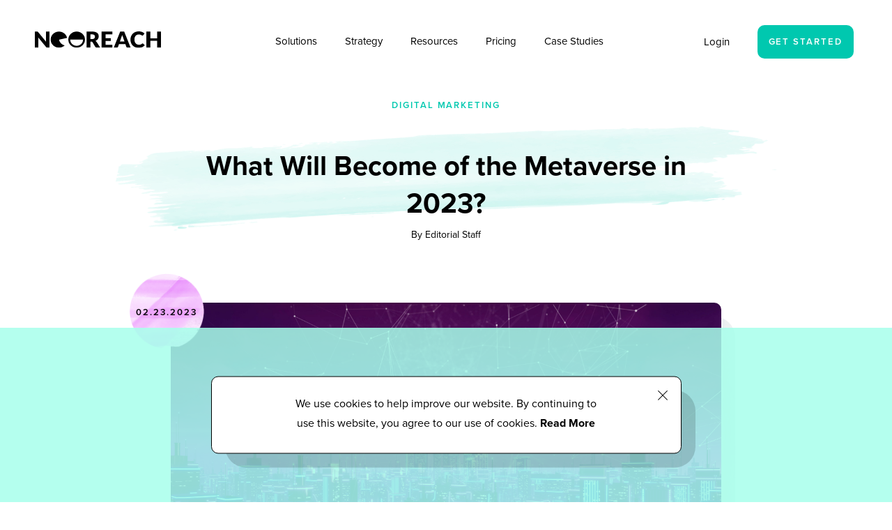

--- FILE ---
content_type: text/html; charset=UTF-8
request_url: https://neoreach.com/metaverse-in-2023/
body_size: 83324
content:



<!DOCTYPE HTML>
<html lang="en">

<head><meta http-equiv="Content-Type" content="text/html; charset=utf-8" /><script>if(navigator.userAgent.match(/MSIE|Internet Explorer/i)||navigator.userAgent.match(/Trident\/7\..*?rv:11/i)){var href=document.location.href;if(!href.match(/[?&]nowprocket/)){if(href.indexOf("?")==-1){if(href.indexOf("#")==-1){document.location.href=href+"?nowprocket=1"}else{document.location.href=href.replace("#","?nowprocket=1#")}}else{if(href.indexOf("#")==-1){document.location.href=href+"&nowprocket=1"}else{document.location.href=href.replace("#","&nowprocket=1#")}}}}</script><script>class RocketLazyLoadScripts{constructor(){this.triggerEvents=["keydown","mousedown","mousemove","touchmove","touchstart","touchend","wheel"],this.userEventHandler=this._triggerListener.bind(this),this.touchStartHandler=this._onTouchStart.bind(this),this.touchMoveHandler=this._onTouchMove.bind(this),this.touchEndHandler=this._onTouchEnd.bind(this),this.clickHandler=this._onClick.bind(this),this.interceptedClicks=[],window.addEventListener("pageshow",(e=>{this.persisted=e.persisted})),window.addEventListener("DOMContentLoaded",(()=>{this._preconnect3rdParties()})),this.delayedScripts={normal:[],async:[],defer:[]},this.allJQueries=[]}_addUserInteractionListener(e){document.hidden?e._triggerListener():(this.triggerEvents.forEach((t=>window.addEventListener(t,e.userEventHandler,{passive:!0}))),window.addEventListener("touchstart",e.touchStartHandler,{passive:!0}),window.addEventListener("mousedown",e.touchStartHandler),document.addEventListener("visibilitychange",e.userEventHandler))}_removeUserInteractionListener(){this.triggerEvents.forEach((e=>window.removeEventListener(e,this.userEventHandler,{passive:!0}))),document.removeEventListener("visibilitychange",this.userEventHandler)}_onTouchStart(e){"HTML"!==e.target.tagName&&(window.addEventListener("touchend",this.touchEndHandler),window.addEventListener("mouseup",this.touchEndHandler),window.addEventListener("touchmove",this.touchMoveHandler,{passive:!0}),window.addEventListener("mousemove",this.touchMoveHandler),e.target.addEventListener("click",this.clickHandler),this._renameDOMAttribute(e.target,"onclick","rocket-onclick"))}_onTouchMove(e){window.removeEventListener("touchend",this.touchEndHandler),window.removeEventListener("mouseup",this.touchEndHandler),window.removeEventListener("touchmove",this.touchMoveHandler,{passive:!0}),window.removeEventListener("mousemove",this.touchMoveHandler),e.target.removeEventListener("click",this.clickHandler),this._renameDOMAttribute(e.target,"rocket-onclick","onclick")}_onTouchEnd(e){window.removeEventListener("touchend",this.touchEndHandler),window.removeEventListener("mouseup",this.touchEndHandler),window.removeEventListener("touchmove",this.touchMoveHandler,{passive:!0}),window.removeEventListener("mousemove",this.touchMoveHandler)}_onClick(e){e.target.removeEventListener("click",this.clickHandler),this._renameDOMAttribute(e.target,"rocket-onclick","onclick"),this.interceptedClicks.push(e),e.preventDefault(),e.stopPropagation(),e.stopImmediatePropagation()}_replayClicks(){window.removeEventListener("touchstart",this.touchStartHandler,{passive:!0}),window.removeEventListener("mousedown",this.touchStartHandler),this.interceptedClicks.forEach((e=>{e.target.dispatchEvent(new MouseEvent("click",{view:e.view,bubbles:!0,cancelable:!0}))}))}_renameDOMAttribute(e,t,n){e.hasAttribute&&e.hasAttribute(t)&&(event.target.setAttribute(n,event.target.getAttribute(t)),event.target.removeAttribute(t))}_triggerListener(){this._removeUserInteractionListener(this),"loading"===document.readyState?document.addEventListener("DOMContentLoaded",this._loadEverythingNow.bind(this)):this._loadEverythingNow()}_preconnect3rdParties(){let e=[];document.querySelectorAll("script[type=rocketlazyloadscript]").forEach((t=>{if(t.hasAttribute("src")){const n=new URL(t.src).origin;n!==location.origin&&e.push({src:n,crossOrigin:t.crossOrigin||"module"===t.getAttribute("data-rocket-type")})}})),e=[...new Map(e.map((e=>[JSON.stringify(e),e]))).values()],this._batchInjectResourceHints(e,"preconnect")}async _loadEverythingNow(){this.lastBreath=Date.now(),this._delayEventListeners(),this._delayJQueryReady(this),this._handleDocumentWrite(),this._registerAllDelayedScripts(),this._preloadAllScripts(),await this._loadScriptsFromList(this.delayedScripts.normal),await this._loadScriptsFromList(this.delayedScripts.defer),await this._loadScriptsFromList(this.delayedScripts.async);try{await this._triggerDOMContentLoaded(),await this._triggerWindowLoad()}catch(e){}window.dispatchEvent(new Event("rocket-allScriptsLoaded")),this._replayClicks()}_registerAllDelayedScripts(){document.querySelectorAll("script[type=rocketlazyloadscript]").forEach((e=>{e.hasAttribute("src")?e.hasAttribute("async")&&!1!==e.async?this.delayedScripts.async.push(e):e.hasAttribute("defer")&&!1!==e.defer||"module"===e.getAttribute("data-rocket-type")?this.delayedScripts.defer.push(e):this.delayedScripts.normal.push(e):this.delayedScripts.normal.push(e)}))}async _transformScript(e){return await this._littleBreath(),new Promise((t=>{const n=document.createElement("script");[...e.attributes].forEach((e=>{let t=e.nodeName;"type"!==t&&("data-rocket-type"===t&&(t="type"),n.setAttribute(t,e.nodeValue))})),e.hasAttribute("src")?(n.addEventListener("load",t),n.addEventListener("error",t)):(n.text=e.text,t());try{e.parentNode.replaceChild(n,e)}catch(e){t()}}))}async _loadScriptsFromList(e){const t=e.shift();return t?(await this._transformScript(t),this._loadScriptsFromList(e)):Promise.resolve()}_preloadAllScripts(){this._batchInjectResourceHints([...this.delayedScripts.normal,...this.delayedScripts.defer,...this.delayedScripts.async],"preload")}_batchInjectResourceHints(e,t){var n=document.createDocumentFragment();e.forEach((e=>{if(e.src){const i=document.createElement("link");i.href=e.src,i.rel=t,"preconnect"!==t&&(i.as="script"),e.getAttribute&&"module"===e.getAttribute("data-rocket-type")&&(i.crossOrigin=!0),e.crossOrigin&&(i.crossOrigin=e.crossOrigin),n.appendChild(i)}})),document.head.appendChild(n)}_delayEventListeners(){let e={};function t(t,n){!function(t){function n(n){return e[t].eventsToRewrite.indexOf(n)>=0?"rocket-"+n:n}e[t]||(e[t]={originalFunctions:{add:t.addEventListener,remove:t.removeEventListener},eventsToRewrite:[]},t.addEventListener=function(){arguments[0]=n(arguments[0]),e[t].originalFunctions.add.apply(t,arguments)},t.removeEventListener=function(){arguments[0]=n(arguments[0]),e[t].originalFunctions.remove.apply(t,arguments)})}(t),e[t].eventsToRewrite.push(n)}function n(e,t){let n=e[t];Object.defineProperty(e,t,{get:()=>n||function(){},set(i){e["rocket"+t]=n=i}})}t(document,"DOMContentLoaded"),t(window,"DOMContentLoaded"),t(window,"load"),t(window,"pageshow"),t(document,"readystatechange"),n(document,"onreadystatechange"),n(window,"onload"),n(window,"onpageshow")}_delayJQueryReady(e){let t=window.jQuery;Object.defineProperty(window,"jQuery",{get:()=>t,set(n){if(n&&n.fn&&!e.allJQueries.includes(n)){n.fn.ready=n.fn.init.prototype.ready=function(t){e.domReadyFired?t.bind(document)(n):document.addEventListener("rocket-DOMContentLoaded",(()=>t.bind(document)(n)))};const t=n.fn.on;n.fn.on=n.fn.init.prototype.on=function(){if(this[0]===window){function e(e){return e.split(" ").map((e=>"load"===e||0===e.indexOf("load.")?"rocket-jquery-load":e)).join(" ")}"string"==typeof arguments[0]||arguments[0]instanceof String?arguments[0]=e(arguments[0]):"object"==typeof arguments[0]&&Object.keys(arguments[0]).forEach((t=>{delete Object.assign(arguments[0],{[e(t)]:arguments[0][t]})[t]}))}return t.apply(this,arguments),this},e.allJQueries.push(n)}t=n}})}async _triggerDOMContentLoaded(){this.domReadyFired=!0,await this._littleBreath(),document.dispatchEvent(new Event("rocket-DOMContentLoaded")),await this._littleBreath(),window.dispatchEvent(new Event("rocket-DOMContentLoaded")),await this._littleBreath(),document.dispatchEvent(new Event("rocket-readystatechange")),await this._littleBreath(),document.rocketonreadystatechange&&document.rocketonreadystatechange()}async _triggerWindowLoad(){await this._littleBreath(),window.dispatchEvent(new Event("rocket-load")),await this._littleBreath(),window.rocketonload&&window.rocketonload(),await this._littleBreath(),this.allJQueries.forEach((e=>e(window).trigger("rocket-jquery-load"))),await this._littleBreath();const e=new Event("rocket-pageshow");e.persisted=this.persisted,window.dispatchEvent(e),await this._littleBreath(),window.rocketonpageshow&&window.rocketonpageshow({persisted:this.persisted})}_handleDocumentWrite(){const e=new Map;document.write=document.writeln=function(t){const n=document.currentScript,i=document.createRange(),r=n.parentElement;let o=e.get(n);void 0===o&&(o=n.nextSibling,e.set(n,o));const s=document.createDocumentFragment();i.setStart(s,0),s.appendChild(i.createContextualFragment(t)),r.insertBefore(s,o)}}async _littleBreath(){Date.now()-this.lastBreath>45&&(await this._requestAnimFrame(),this.lastBreath=Date.now())}async _requestAnimFrame(){return document.hidden?new Promise((e=>setTimeout(e))):new Promise((e=>requestAnimationFrame(e)))}static run(){const e=new RocketLazyLoadScripts;e._addUserInteractionListener(e)}}RocketLazyLoadScripts.run();</script>
	<!-- Artisan AI Tracking -->
	<script type="rocketlazyloadscript">!function () {var reb2b = window.reb2b = window.reb2b || [];if (reb2b.invoked) return;reb2b.invoked = true;reb2b.methods = ["identify", "collect"];reb2b.factory = function (method) {return function () {var args = Array.prototype.slice.call(arguments);args.unshift(method);reb2b.push(args);return reb2b;};};for (var i = 0; i < reb2b.methods.length; i++) {var key = reb2b.methods[i];reb2b[key] = reb2b.factory(key);}reb2b.load = function (key) {var script = document.createElement("script");script.type = "text/javascript";script.async = true;script.src = "https://s3-us-west-2.amazonaws.com/b2bjsstore/b/" + key + "/5NRP9HQXPEO1.js.gz";var first = document.getElementsByTagName("script")[0];first.parentNode.insertBefore(script, first);};reb2b.SNIPPET_VERSION = "1.0.1";reb2b.load("5NRP9HQXPEO1");}();</script>
	<!-- Meta Pixel Code -->
<script type="rocketlazyloadscript">
!function(f,b,e,v,n,t,s)
{if(f.fbq)return;n=f.fbq=function(){n.callMethod?
n.callMethod.apply(n,arguments):n.queue.push(arguments)};
if(!f._fbq)f._fbq=n;n.push=n;n.loaded=!0;n.version='2.0';
n.queue=[];t=b.createElement(e);t.async=!0;
t.src=v;s=b.getElementsByTagName(e)[0];
s.parentNode.insertBefore(t,s)}(window, document,'script',
'https://connect.facebook.net/en_US/fbevents.js');
fbq('init', '576404908330767');
fbq('track', 'PageView');
</script>
<noscript><img height="1" width="1" style="display:none"
src="https://www.facebook.com/tr?id=576404908330767&ev=PageView&noscript=1"
/></noscript>
<!-- End Meta Pixel Code -->
<!-- Google Tag Manager -->
<script type="rocketlazyloadscript">(function(w,d,s,l,i){w[l]=w[l]||[];w[l].push({'gtm.start':
new Date().getTime(),event:'gtm.js'});var f=d.getElementsByTagName(s)[0],
j=d.createElement(s),dl=l!='dataLayer'?'&l='+l:'';j.async=true;j.src=
'https://www.googletagmanager.com/gtm.js?id='+i+dl;f.parentNode.insertBefore(j,f);
})(window,document,'script','dataLayer','GTM-PLQ5RZP4');</script>
<!-- End Google Tag Manager -->
    <title>
        What Will Become of the Metaverse in 2023?    </title><link rel="preload" as="style" href="https://fonts.googleapis.com/css2?family=Amatic+SC:wght@400;700&#038;display=swap" /><link rel="stylesheet" href="https://fonts.googleapis.com/css2?family=Amatic+SC:wght@400;700&#038;display=swap" media="print" onload="this.media='all'" /><noscript><link rel="stylesheet" href="https://fonts.googleapis.com/css2?family=Amatic+SC:wght@400;700&#038;display=swap" /></noscript>
	
	    
    

    <meta name="viewport" content="width=device-width, initial-scale=1, user-scalable=no">

    <link rel="shortcut icon" href="https://neoreach.com/wp-content/themes/neoreach-2022/images/favicon.png" />
    <!--         <link rel="stylesheet" href="//use.typekit.net/cpx7owf.css"> -->
    <link data-minify="1" rel="stylesheet" href="https://neoreach.com/wp-content/cache/min/1/wp-content/themes/neoreach-2022/css/cpx7owf.css?ver=1763774686">
    
    <link data-minify="1" href="https://neoreach.com/wp-content/cache/min/1/ajax/libs/normalize/8.0.1/normalize.min.css?ver=1763774686" rel="stylesheet" type="text/css" />
    <link data-minify="1" href="https://neoreach.com/wp-content/cache/min/1/wp-content/themes/neoreach-2022/css/icons.css?ver=1763774686" rel="stylesheet" />

    <script type="rocketlazyloadscript" data-minify="1" src="https://neoreach.com/wp-content/cache/min/1/ajax/libs/jquery/3.1.1/jquery.min.js?ver=1763774687" defer></script>

    <!-- Global site tag (gtag.js) - Google Ads -->
    <!-- 		<script type="rocketlazyloadscript" async src="https://www.googletagmanager.com/gtag/js?id=UA-51778118-1"></script>
        <script type="rocketlazyloadscript">
            window.dataLayer = window.dataLayer || [];
            function gtag(){dataLayer.push(arguments);}
            gtag('js', new Date());
            gtag('config', 'UA-51778118-1');
            gtag('config', 'AW-820199646');
        </script> -->
    <!-- Google tag (gtag.js) -->
    <script type="rocketlazyloadscript" async src="https://www.googletagmanager.com/gtag/js?id=G-QBVBST7GKP"></script>
    <script type="rocketlazyloadscript">
        window.dataLayer = window.dataLayer || [];
        function gtag() { dataLayer.push(arguments); }
        gtag('js', new Date());

        gtag('config', 'G-QBVBST7GKP');
        // 		  gtag('config', 'UA-51778118-1');
        gtag('config', 'AW-820199646')
        // 		  gtag('config', 'GT-NS8CRN2');
    </script>

            <script type="rocketlazyloadscript" data-minify="1" src="https://neoreach.com/wp-content/cache/min/1/ajax/libs/select2/4.0.4/js/select2.min.js?ver=1763774687" defer></script>
        <link data-minify="1" href="https://neoreach.com/wp-content/cache/min/1/ajax/libs/select2/4.0.4/css/select2.min.css?ver=1763774687" rel="stylesheet" />
    


    <link data-minify="1" href="https://neoreach.com/wp-content/cache/min/1/wp-content/themes/neoreach-2022/style.css?ver=1763774687" rel="stylesheet" />
    <script type="rocketlazyloadscript">var path = "https://neoreach.com/wp-content/themes/neoreach-2022/";var url = "https://neoreach.com/";var fullurl = "https://neoreach.com/metaverse-in-2023/";var pageParent = "what will become of the metaverse in 2023?";</script>
    <meta name='robots' content='index, follow, max-image-preview:large, max-snippet:-1, max-video-preview:-1' />
	<style>img:is([sizes="auto" i], [sizes^="auto," i]) { contain-intrinsic-size: 3000px 1500px }</style>
	
	<!-- This site is optimized with the Yoast SEO plugin v24.2 - https://yoast.com/wordpress/plugins/seo/ -->
	<meta name="description" content="The metaverse is growing up, but what will become of the metaverse in 2023? Where is the growing internet headed?" />
	<link rel="canonical" href="https://neoreach.com/metaverse-in-2023/" />
	<meta property="og:locale" content="en_US" />
	<meta property="og:type" content="article" />
	<meta property="og:title" content="What Will Become of the Metaverse in 2023?" />
	<meta property="og:description" content="The metaverse is growing up, but what will become of the metaverse in 2023? Where is the growing internet headed?" />
	<meta property="og:url" content="https://neoreach.com/metaverse-in-2023/" />
	<meta property="og:site_name" content="NeoReach | Influencer Marketing Platform" />
	<meta property="article:published_time" content="2023-02-23T22:43:14+00:00" />
	<meta property="og:image" content="https://neoreach.com/wp-content/uploads/2023/02/metaverse-1-scaled.jpg" />
	<meta property="og:image:width" content="2560" />
	<meta property="og:image:height" content="1517" />
	<meta property="og:image:type" content="image/jpeg" />
	<meta name="author" content="Editorial Staff" />
	<meta name="twitter:label1" content="Written by" />
	<meta name="twitter:data1" content="Editorial Staff" />
	<meta name="twitter:label2" content="Est. reading time" />
	<meta name="twitter:data2" content="6 minutes" />
	<script type="application/ld+json" class="yoast-schema-graph">{"@context":"https://schema.org","@graph":[{"@type":"WebPage","@id":"https://neoreach.com/metaverse-in-2023/","url":"https://neoreach.com/metaverse-in-2023/","name":"What Will Become of the Metaverse in 2023?","isPartOf":{"@id":"https://neoreach.com/#website"},"primaryImageOfPage":{"@id":"https://neoreach.com/metaverse-in-2023/#primaryimage"},"image":{"@id":"https://neoreach.com/metaverse-in-2023/#primaryimage"},"thumbnailUrl":"https://neoreach.com/wp-content/uploads/2023/02/metaverse-1-scaled.jpg","datePublished":"2023-02-23T22:43:14+00:00","dateModified":"2023-02-23T22:43:14+00:00","author":{"@id":"https://neoreach.com/#/schema/person/695c6af4243b3da13b3f6e45dc6266a3"},"description":"The metaverse is growing up, but what will become of the metaverse in 2023? Where is the growing internet headed?","breadcrumb":{"@id":"https://neoreach.com/metaverse-in-2023/#breadcrumb"},"inLanguage":"en-US","potentialAction":[{"@type":"ReadAction","target":["https://neoreach.com/metaverse-in-2023/"]}]},{"@type":"ImageObject","inLanguage":"en-US","@id":"https://neoreach.com/metaverse-in-2023/#primaryimage","url":"https://neoreach.com/wp-content/uploads/2023/02/metaverse-1-scaled.jpg","contentUrl":"https://neoreach.com/wp-content/uploads/2023/02/metaverse-1-scaled.jpg","width":2560,"height":1517,"caption":"What Will Become of the Metaverse in 2023?"},{"@type":"BreadcrumbList","@id":"https://neoreach.com/metaverse-in-2023/#breadcrumb","itemListElement":[{"@type":"ListItem","position":1,"name":"Home","item":"https://neoreach.com/"},{"@type":"ListItem","position":2,"name":"What Will Become of the Metaverse in 2023?"}]},{"@type":"WebSite","@id":"https://neoreach.com/#website","url":"https://neoreach.com/","name":"NeoReach","description":"Influencer Marketing for global brands. We provide world-class data and tech enabled services for retail, finance and global Fortune 500’s.","potentialAction":[{"@type":"SearchAction","target":{"@type":"EntryPoint","urlTemplate":"https://neoreach.com/?s={search_term_string}"},"query-input":{"@type":"PropertyValueSpecification","valueRequired":true,"valueName":"search_term_string"}}],"inLanguage":"en-US"},{"@type":"Person","@id":"https://neoreach.com/#/schema/person/695c6af4243b3da13b3f6e45dc6266a3","name":"Editorial Staff","image":{"@type":"ImageObject","inLanguage":"en-US","@id":"https://neoreach.com/#/schema/person/image/","url":"https://secure.gravatar.com/avatar/4089440dc18c5325e03b2527abfc542255a71a9daae56788f1094ee5319de385?s=96&d=blank&r=g","contentUrl":"https://secure.gravatar.com/avatar/4089440dc18c5325e03b2527abfc542255a71a9daae56788f1094ee5319de385?s=96&d=blank&r=g","caption":"Editorial Staff"},"sameAs":["https://neoreach.com"]}]}</script>
	<!-- / Yoast SEO plugin. -->


<link rel='dns-prefetch' href='//js.hs-scripts.com' />
<link rel='dns-prefetch' href='//tracker.gaconnector.com' />
<link href='https://fonts.gstatic.com' crossorigin rel='preconnect' />
<link rel="alternate" type="application/rss+xml" title="NeoReach | Influencer Marketing Platform &raquo; Feed" href="https://neoreach.com/feed/" />
<link rel='stylesheet' id='mci-footnotes-jquery-tooltips-pagelayout-none-css' href='https://neoreach.com/wp-content/plugins/footnotes/css/footnotes-jqttbrpl0.min.css?ver=2.7.3' type='text/css' media='all' />
<link rel='stylesheet' id='wp-block-library-css' href='https://neoreach.com/wp-includes/css/dist/block-library/style.min.css?ver=59d30d389e82e76259882227e2baae71' type='text/css' media='all' />
<style id='classic-theme-styles-inline-css' type='text/css'>
/*! This file is auto-generated */
.wp-block-button__link{color:#fff;background-color:#32373c;border-radius:9999px;box-shadow:none;text-decoration:none;padding:calc(.667em + 2px) calc(1.333em + 2px);font-size:1.125em}.wp-block-file__button{background:#32373c;color:#fff;text-decoration:none}
</style>
<style id='pdfemb-pdf-embedder-viewer-style-inline-css' type='text/css'>
.wp-block-pdfemb-pdf-embedder-viewer{max-width:none}

</style>
<style id='global-styles-inline-css' type='text/css'>
:root{--wp--preset--aspect-ratio--square: 1;--wp--preset--aspect-ratio--4-3: 4/3;--wp--preset--aspect-ratio--3-4: 3/4;--wp--preset--aspect-ratio--3-2: 3/2;--wp--preset--aspect-ratio--2-3: 2/3;--wp--preset--aspect-ratio--16-9: 16/9;--wp--preset--aspect-ratio--9-16: 9/16;--wp--preset--color--black: #000000;--wp--preset--color--cyan-bluish-gray: #abb8c3;--wp--preset--color--white: #ffffff;--wp--preset--color--pale-pink: #f78da7;--wp--preset--color--vivid-red: #cf2e2e;--wp--preset--color--luminous-vivid-orange: #ff6900;--wp--preset--color--luminous-vivid-amber: #fcb900;--wp--preset--color--light-green-cyan: #7bdcb5;--wp--preset--color--vivid-green-cyan: #00d084;--wp--preset--color--pale-cyan-blue: #8ed1fc;--wp--preset--color--vivid-cyan-blue: #0693e3;--wp--preset--color--vivid-purple: #9b51e0;--wp--preset--gradient--vivid-cyan-blue-to-vivid-purple: linear-gradient(135deg,rgba(6,147,227,1) 0%,rgb(155,81,224) 100%);--wp--preset--gradient--light-green-cyan-to-vivid-green-cyan: linear-gradient(135deg,rgb(122,220,180) 0%,rgb(0,208,130) 100%);--wp--preset--gradient--luminous-vivid-amber-to-luminous-vivid-orange: linear-gradient(135deg,rgba(252,185,0,1) 0%,rgba(255,105,0,1) 100%);--wp--preset--gradient--luminous-vivid-orange-to-vivid-red: linear-gradient(135deg,rgba(255,105,0,1) 0%,rgb(207,46,46) 100%);--wp--preset--gradient--very-light-gray-to-cyan-bluish-gray: linear-gradient(135deg,rgb(238,238,238) 0%,rgb(169,184,195) 100%);--wp--preset--gradient--cool-to-warm-spectrum: linear-gradient(135deg,rgb(74,234,220) 0%,rgb(151,120,209) 20%,rgb(207,42,186) 40%,rgb(238,44,130) 60%,rgb(251,105,98) 80%,rgb(254,248,76) 100%);--wp--preset--gradient--blush-light-purple: linear-gradient(135deg,rgb(255,206,236) 0%,rgb(152,150,240) 100%);--wp--preset--gradient--blush-bordeaux: linear-gradient(135deg,rgb(254,205,165) 0%,rgb(254,45,45) 50%,rgb(107,0,62) 100%);--wp--preset--gradient--luminous-dusk: linear-gradient(135deg,rgb(255,203,112) 0%,rgb(199,81,192) 50%,rgb(65,88,208) 100%);--wp--preset--gradient--pale-ocean: linear-gradient(135deg,rgb(255,245,203) 0%,rgb(182,227,212) 50%,rgb(51,167,181) 100%);--wp--preset--gradient--electric-grass: linear-gradient(135deg,rgb(202,248,128) 0%,rgb(113,206,126) 100%);--wp--preset--gradient--midnight: linear-gradient(135deg,rgb(2,3,129) 0%,rgb(40,116,252) 100%);--wp--preset--font-size--small: 13px;--wp--preset--font-size--medium: 20px;--wp--preset--font-size--large: 36px;--wp--preset--font-size--x-large: 42px;--wp--preset--spacing--20: 0.44rem;--wp--preset--spacing--30: 0.67rem;--wp--preset--spacing--40: 1rem;--wp--preset--spacing--50: 1.5rem;--wp--preset--spacing--60: 2.25rem;--wp--preset--spacing--70: 3.38rem;--wp--preset--spacing--80: 5.06rem;--wp--preset--shadow--natural: 6px 6px 9px rgba(0, 0, 0, 0.2);--wp--preset--shadow--deep: 12px 12px 50px rgba(0, 0, 0, 0.4);--wp--preset--shadow--sharp: 6px 6px 0px rgba(0, 0, 0, 0.2);--wp--preset--shadow--outlined: 6px 6px 0px -3px rgba(255, 255, 255, 1), 6px 6px rgba(0, 0, 0, 1);--wp--preset--shadow--crisp: 6px 6px 0px rgba(0, 0, 0, 1);}:where(.is-layout-flex){gap: 0.5em;}:where(.is-layout-grid){gap: 0.5em;}body .is-layout-flex{display: flex;}.is-layout-flex{flex-wrap: wrap;align-items: center;}.is-layout-flex > :is(*, div){margin: 0;}body .is-layout-grid{display: grid;}.is-layout-grid > :is(*, div){margin: 0;}:where(.wp-block-columns.is-layout-flex){gap: 2em;}:where(.wp-block-columns.is-layout-grid){gap: 2em;}:where(.wp-block-post-template.is-layout-flex){gap: 1.25em;}:where(.wp-block-post-template.is-layout-grid){gap: 1.25em;}.has-black-color{color: var(--wp--preset--color--black) !important;}.has-cyan-bluish-gray-color{color: var(--wp--preset--color--cyan-bluish-gray) !important;}.has-white-color{color: var(--wp--preset--color--white) !important;}.has-pale-pink-color{color: var(--wp--preset--color--pale-pink) !important;}.has-vivid-red-color{color: var(--wp--preset--color--vivid-red) !important;}.has-luminous-vivid-orange-color{color: var(--wp--preset--color--luminous-vivid-orange) !important;}.has-luminous-vivid-amber-color{color: var(--wp--preset--color--luminous-vivid-amber) !important;}.has-light-green-cyan-color{color: var(--wp--preset--color--light-green-cyan) !important;}.has-vivid-green-cyan-color{color: var(--wp--preset--color--vivid-green-cyan) !important;}.has-pale-cyan-blue-color{color: var(--wp--preset--color--pale-cyan-blue) !important;}.has-vivid-cyan-blue-color{color: var(--wp--preset--color--vivid-cyan-blue) !important;}.has-vivid-purple-color{color: var(--wp--preset--color--vivid-purple) !important;}.has-black-background-color{background-color: var(--wp--preset--color--black) !important;}.has-cyan-bluish-gray-background-color{background-color: var(--wp--preset--color--cyan-bluish-gray) !important;}.has-white-background-color{background-color: var(--wp--preset--color--white) !important;}.has-pale-pink-background-color{background-color: var(--wp--preset--color--pale-pink) !important;}.has-vivid-red-background-color{background-color: var(--wp--preset--color--vivid-red) !important;}.has-luminous-vivid-orange-background-color{background-color: var(--wp--preset--color--luminous-vivid-orange) !important;}.has-luminous-vivid-amber-background-color{background-color: var(--wp--preset--color--luminous-vivid-amber) !important;}.has-light-green-cyan-background-color{background-color: var(--wp--preset--color--light-green-cyan) !important;}.has-vivid-green-cyan-background-color{background-color: var(--wp--preset--color--vivid-green-cyan) !important;}.has-pale-cyan-blue-background-color{background-color: var(--wp--preset--color--pale-cyan-blue) !important;}.has-vivid-cyan-blue-background-color{background-color: var(--wp--preset--color--vivid-cyan-blue) !important;}.has-vivid-purple-background-color{background-color: var(--wp--preset--color--vivid-purple) !important;}.has-black-border-color{border-color: var(--wp--preset--color--black) !important;}.has-cyan-bluish-gray-border-color{border-color: var(--wp--preset--color--cyan-bluish-gray) !important;}.has-white-border-color{border-color: var(--wp--preset--color--white) !important;}.has-pale-pink-border-color{border-color: var(--wp--preset--color--pale-pink) !important;}.has-vivid-red-border-color{border-color: var(--wp--preset--color--vivid-red) !important;}.has-luminous-vivid-orange-border-color{border-color: var(--wp--preset--color--luminous-vivid-orange) !important;}.has-luminous-vivid-amber-border-color{border-color: var(--wp--preset--color--luminous-vivid-amber) !important;}.has-light-green-cyan-border-color{border-color: var(--wp--preset--color--light-green-cyan) !important;}.has-vivid-green-cyan-border-color{border-color: var(--wp--preset--color--vivid-green-cyan) !important;}.has-pale-cyan-blue-border-color{border-color: var(--wp--preset--color--pale-cyan-blue) !important;}.has-vivid-cyan-blue-border-color{border-color: var(--wp--preset--color--vivid-cyan-blue) !important;}.has-vivid-purple-border-color{border-color: var(--wp--preset--color--vivid-purple) !important;}.has-vivid-cyan-blue-to-vivid-purple-gradient-background{background: var(--wp--preset--gradient--vivid-cyan-blue-to-vivid-purple) !important;}.has-light-green-cyan-to-vivid-green-cyan-gradient-background{background: var(--wp--preset--gradient--light-green-cyan-to-vivid-green-cyan) !important;}.has-luminous-vivid-amber-to-luminous-vivid-orange-gradient-background{background: var(--wp--preset--gradient--luminous-vivid-amber-to-luminous-vivid-orange) !important;}.has-luminous-vivid-orange-to-vivid-red-gradient-background{background: var(--wp--preset--gradient--luminous-vivid-orange-to-vivid-red) !important;}.has-very-light-gray-to-cyan-bluish-gray-gradient-background{background: var(--wp--preset--gradient--very-light-gray-to-cyan-bluish-gray) !important;}.has-cool-to-warm-spectrum-gradient-background{background: var(--wp--preset--gradient--cool-to-warm-spectrum) !important;}.has-blush-light-purple-gradient-background{background: var(--wp--preset--gradient--blush-light-purple) !important;}.has-blush-bordeaux-gradient-background{background: var(--wp--preset--gradient--blush-bordeaux) !important;}.has-luminous-dusk-gradient-background{background: var(--wp--preset--gradient--luminous-dusk) !important;}.has-pale-ocean-gradient-background{background: var(--wp--preset--gradient--pale-ocean) !important;}.has-electric-grass-gradient-background{background: var(--wp--preset--gradient--electric-grass) !important;}.has-midnight-gradient-background{background: var(--wp--preset--gradient--midnight) !important;}.has-small-font-size{font-size: var(--wp--preset--font-size--small) !important;}.has-medium-font-size{font-size: var(--wp--preset--font-size--medium) !important;}.has-large-font-size{font-size: var(--wp--preset--font-size--large) !important;}.has-x-large-font-size{font-size: var(--wp--preset--font-size--x-large) !important;}
:where(.wp-block-post-template.is-layout-flex){gap: 1.25em;}:where(.wp-block-post-template.is-layout-grid){gap: 1.25em;}
:where(.wp-block-columns.is-layout-flex){gap: 2em;}:where(.wp-block-columns.is-layout-grid){gap: 2em;}
:root :where(.wp-block-pullquote){font-size: 1.5em;line-height: 1.6;}
</style>
<link data-minify="1" rel='stylesheet' id='contact-form-7-css' href='https://neoreach.com/wp-content/cache/min/1/wp-content/plugins/contact-form-7/includes/css/styles.css?ver=1763774687' type='text/css' media='all' />
<link rel='stylesheet' id='nbcpf-intlTelInput-style-css' href='https://neoreach.com/wp-content/plugins/country-phone-field-contact-form-7/assets/css/intlTelInput.min.css?ver=59d30d389e82e76259882227e2baae71' type='text/css' media='all' />
<link rel='stylesheet' id='nbcpf-countryFlag-style-css' href='https://neoreach.com/wp-content/plugins/country-phone-field-contact-form-7/assets/css/countrySelect.min.css?ver=59d30d389e82e76259882227e2baae71' type='text/css' media='all' />
<link rel='stylesheet' id='wpcf7-redirect-script-frontend-css' href='https://neoreach.com/wp-content/plugins/wpcf7-redirect/build/css/wpcf7-redirect-frontend.min.css?ver=1.1' type='text/css' media='all' />
<link rel='stylesheet' id='ez-toc-css' href='https://neoreach.com/wp-content/plugins/easy-table-of-contents/assets/css/screen.min.css?ver=2.0.71' type='text/css' media='all' />
<style id='ez-toc-inline-css' type='text/css'>
div#ez-toc-container .ez-toc-title {font-size: 120%;}div#ez-toc-container .ez-toc-title {font-weight: 500;}div#ez-toc-container ul li {font-size: 95%;}div#ez-toc-container ul li {font-weight: 500;}div#ez-toc-container nav ul ul li {font-size: 90%;}
</style>
<link data-minify="1" rel='stylesheet' id='font-awesome-css' href='https://neoreach.com/wp-content/cache/min/1/wp-content/plugins/elementor/assets/lib/font-awesome/css/font-awesome.min.css?ver=1763774687' type='text/css' media='all' />
<link data-minify="1" rel='stylesheet' id='tablepress-default-css' href='https://neoreach.com/wp-content/cache/min/1/wp-content/plugins/tablepress/css/build/default.css?ver=1763774687' type='text/css' media='all' />
<link data-minify="1" rel='stylesheet' id='pmw-public-elementor-fix-css' href='https://neoreach.com/wp-content/cache/min/1/wp-content/plugins/woocommerce-google-adwords-conversion-tracking-tag/css/public/elementor-fix.css?ver=1763774687' type='text/css' media='all' />
<link data-minify="1" rel='stylesheet' id='cf7cf-style-css' href='https://neoreach.com/wp-content/cache/min/1/wp-content/plugins/cf7-conditional-fields/style.css?ver=1763774687' type='text/css' media='all' />
<style id='rocket-lazyload-inline-css' type='text/css'>
.rll-youtube-player{position:relative;padding-bottom:56.23%;height:0;overflow:hidden;max-width:100%;}.rll-youtube-player:focus-within{outline: 2px solid currentColor;outline-offset: 5px;}.rll-youtube-player iframe{position:absolute;top:0;left:0;width:100%;height:100%;z-index:100;background:0 0}.rll-youtube-player img{bottom:0;display:block;left:0;margin:auto;max-width:100%;width:100%;position:absolute;right:0;top:0;border:none;height:auto;-webkit-transition:.4s all;-moz-transition:.4s all;transition:.4s all}.rll-youtube-player img:hover{-webkit-filter:brightness(75%)}.rll-youtube-player .play{height:100%;width:100%;left:0;top:0;position:absolute;background:url(https://neoreach.com/wp-content/plugins/wp-rocket/assets/img/youtube.png) no-repeat center;background-color: transparent !important;cursor:pointer;border:none;}
</style>
<script type="rocketlazyloadscript" data-rocket-type="text/javascript" src="https://neoreach.com/wp-includes/js/jquery/jquery.min.js?ver=3.7.1" id="jquery-core-js" defer></script>
<script type="rocketlazyloadscript" data-rocket-type="text/javascript" src="https://neoreach.com/wp-includes/js/jquery/jquery-migrate.min.js?ver=3.4.1" id="jquery-migrate-js" defer></script>
<script type="rocketlazyloadscript" data-rocket-type="text/javascript" src="https://neoreach.com/wp-content/plugins/footnotes/js/jquery.tools.min.js?ver=1.2.7.redacted.2" id="mci-footnotes-jquery-tools-js" defer></script>
<script type="rocketlazyloadscript" data-rocket-type="text/javascript" src="https://neoreach.com/wp-includes/js/dist/hooks.min.js?ver=4d63a3d491d11ffd8ac6" id="wp-hooks-js"></script>
<script type="text/javascript" id="love-js-extra">
/* <![CDATA[ */
var love_me = {"url":"https:\/\/neoreach.com\/wp-admin\/admin-ajax.php","nonce":"71ca3f1df1"};
/* ]]> */
</script>
<script type="rocketlazyloadscript" data-minify="1" data-rocket-type="text/javascript" src="https://neoreach.com/wp-content/cache/min/1/wp-content/plugins/love-me/love.js?ver=1763774687" id="love-js" defer></script>
<script type="rocketlazyloadscript" data-minify="1" data-rocket-type="text/javascript" src="https://neoreach.com/wp-content/cache/min/1/wp-content/plugins/wp-hide-post/public/js/wp-hide-post-public.js?ver=1763774687" id="wp-hide-post-js" defer></script>
<script type="text/javascript" id="wpm-js-extra">
/* <![CDATA[ */
var wpm = {"ajax_url":"https:\/\/neoreach.com\/wp-admin\/admin-ajax.php","root":"https:\/\/neoreach.com\/wp-json\/","nonce_wp_rest":"db4e8e02db","nonce_ajax":"43a18f1026"};
/* ]]> */
</script>
<script type="rocketlazyloadscript" data-rocket-type="text/javascript" src="https://neoreach.com/wp-content/plugins/woocommerce-google-adwords-conversion-tracking-tag/js/public/wpm-public.p1.min.js?ver=1.46.0" id="wpm-js" defer></script>
<link rel="https://api.w.org/" href="https://neoreach.com/wp-json/" /><link rel="alternate" title="JSON" type="application/json" href="https://neoreach.com/wp-json/wp/v2/posts/232499" /><link rel="alternate" title="oEmbed (JSON)" type="application/json+oembed" href="https://neoreach.com/wp-json/oembed/1.0/embed?url=https%3A%2F%2Fneoreach.com%2Fmetaverse-in-2023%2F" />
<link rel="alternate" title="oEmbed (XML)" type="text/xml+oembed" href="https://neoreach.com/wp-json/oembed/1.0/embed?url=https%3A%2F%2Fneoreach.com%2Fmetaverse-in-2023%2F&#038;format=xml" />
<!-- Google Analytics Goal Tracking of Contact Form 7 -->
<script type="rocketlazyloadscript">
document.addEventListener( 'wpcf7mailsent', function( event ) {
    ga('send', 'event', 'Contact Form', 'submit');
}, false );
</script>
<!-- End Google Analytics Goal Tracking of Contact Form 7 -->
<script type="rocketlazyloadscript">window.addEventListener('DOMContentLoaded', function() {
$(document).on("scroll", function () {
	if ($(document).scrollTop() > 10) {
		$("#globalHeader").addClass("sticky");
	} else {
		$("#globalHeader").removeClass("sticky");
	}
});
});</script>
<script type="rocketlazyloadscript">window.addEventListener('DOMContentLoaded', function() {
$(document).ready(function(){
    $("button").click(function(){
        $(".wpcf7-submit").addClass("button--loading");
    });
});
});</script>
			<!-- DO NOT COPY THIS SNIPPET! Start of Page Analytics Tracking for HubSpot WordPress plugin v11.1.75-->
			<script type="rocketlazyloadscript" class="hsq-set-content-id" data-content-id="blog-post">
				var _hsq = _hsq || [];
				_hsq.push(["setContentType", "blog-post"]);
			</script>
			<!-- DO NOT COPY THIS SNIPPET! End of Page Analytics Tracking for HubSpot WordPress plugin -->
			<meta name="generator" content="Elementor 3.26.5; settings: css_print_method-external, google_font-enabled, font_display-auto">

<!-- START Pixel Manager for WooCommerce -->

		<script type="rocketlazyloadscript" data-cfasync="false">

			window.wpmDataLayer = window.wpmDataLayer || {};
			window.wpmDataLayer = Object.assign(window.wpmDataLayer, {"cart":{},"cart_item_keys":{},"version":{"number":"1.46.0","pro":false,"eligible_for_updates":false,"distro":"fms","beta":false,"show":true},"pixels":[],"page":{"id":232499,"title":"What Will Become of the Metaverse in 2023?","type":"post","categories":[{"term_id":130,"name":"Digital Marketing","slug":"digital-marketing","term_group":0,"term_taxonomy_id":130,"taxonomy":"category","description":"","parent":0,"count":58,"filter":"raw","cat_ID":130,"category_count":58,"category_description":"","cat_name":"Digital Marketing","category_nicename":"digital-marketing","category_parent":0}],"parent":{"id":0,"title":"What Will Become of the Metaverse in 2023?","type":"post","categories":[{"term_id":130,"name":"Digital Marketing","slug":"digital-marketing","term_group":0,"term_taxonomy_id":130,"taxonomy":"category","description":"","parent":0,"count":58,"filter":"raw","cat_ID":130,"category_count":58,"category_description":"","cat_name":"Digital Marketing","category_nicename":"digital-marketing","category_parent":0}]}},"general":{"user_logged_in":false,"scroll_tracking_thresholds":[],"page_id":232499,"exclude_domains":[],"server_2_server":{"active":false,"ip_exclude_list":[]},"consent_management":{"explicit_consent":false},"lazy_load_pmw":false}});

		</script>

		
<!-- END Pixel Manager for WooCommerce -->
			<style>
				.e-con.e-parent:nth-of-type(n+4):not(.e-lazyloaded):not(.e-no-lazyload),
				.e-con.e-parent:nth-of-type(n+4):not(.e-lazyloaded):not(.e-no-lazyload) * {
					background-image: none !important;
				}
				@media screen and (max-height: 1024px) {
					.e-con.e-parent:nth-of-type(n+3):not(.e-lazyloaded):not(.e-no-lazyload),
					.e-con.e-parent:nth-of-type(n+3):not(.e-lazyloaded):not(.e-no-lazyload) * {
						background-image: none !important;
					}
				}
				@media screen and (max-height: 640px) {
					.e-con.e-parent:nth-of-type(n+2):not(.e-lazyloaded):not(.e-no-lazyload),
					.e-con.e-parent:nth-of-type(n+2):not(.e-lazyloaded):not(.e-no-lazyload) * {
						background-image: none !important;
					}
				}
			</style>
					<style type="text/css" id="wp-custom-css">
			/*----------resource Style css -------------*/

    .block-single-box{
        position: relative;
        display: block;
    }
.page-id-150170 .blog-sort{
	display:none;
}
    .block-single-box .box-left-wrapper{
        float: left;
        width: 48%;
        position: relative;
    }
    .block-single-box .box-right-wrapper{
      float: right;
      width: 48%;
      position: relative;
    }
    .block-single-box figure{
      margin: 15px 0px;
      display: block;
      padding: 0px;
    }
    .block-single-box figure img{
      max-width: 100%;
      display: block;
      margin: auto;
    }
  .field-input-element{
    margin-bottom: 30px;
  }
  .wrapper-form{
    width: 100%;
    border-radius: 10px;
    border: 1px solid #000;
    position: relative;
    opacity: 1;
    -webkit-transition: transform 0.3s ease-out, opacity 0.3s linear;
    -moz-transition: transform 0.3s ease-out, opacity 0.3s linear;
    -o-transition: transform 0.3s ease-out, opacity 0.3s linear;
    transition: transform 0.3s ease-out, opacity 0.3s linear;
  }
  .wrapper-form::after {
      content: '';
      width: 100%;
      height: 100%;
      position: absolute;
      left: 0;
      top: 0;
      left: 20px;
      top: 20px;
      border-radius: 30px;
      overflow: hidden;
      z-index: -1;
      background: url("https://1s7efb3dokct1y2e4q31coij-wpengine.netdna-ssl.com/wp-content/themes/neoreach/images/case-studies/cs-shadow@2x.png") right bottom -5px no-repeat;
      background-size: 100% 102%;
  }
  .detail-form{
    position: relative;
    width: 100%;
    height: 100%;
    border-radius: 10px;
    overflow: hidden;
    padding: 35px 20px;
    background-color: #fff;
  }
  .detail-form .field-input-element:not(.submit_box) input{
      width: 100%;
      font-size: 16px;
      line-height: normal;
      height: 50px;
      padding: 12px 16px;
      border-radius: 10px;
      background-color: #fff;
      border: 1px solid #000;
      box-shadow: 6px 6px 0px #a2fde9;
      position: relative;
      -webkit-transition: all 0.3s linear;
      -moz-transition: all 0.3s linear;
      -o-transition: all 0.3s linear;
      transition: all 0.3s linear;
  }
  .detail-form .field-input-element.submit_box{
    text-align: center;
    margin-bottom: 0px;
  }
  .detail-form .field-input-element.submit_box input{
      position: relative;
      display: inline-block;
      padding: 16px;
      background-color: #00C8AF;
      font: 600 13px 'proxima-nova', sans-serif;
      color: #fff;
      text-transform: uppercase;
      text-align: center;
      letter-spacing: .15em;
      border-radius: 10px;
		  cursor: pointer;
  }



    
/*----------resource Style css---------------*/


.page-id-147742 .cs-phase.one .phase-detail .col:nth-child(1){
    display: none;
}
.page-id-147742 #cs-phases .cs-phase.one .row.phase-detail{
      -webkit-justify-content: end;
    -ms-flex-pack: end;
     justify-content: end; 
}
.page-id-147742 .cs-phase.one .phase-detail .col:nth-child(2){
    margin-right: 15px;
}

.team-section-box{
    margin-bottom: 70px;
}
.team-section-box h2{
  text-align: center;
}
/*.banner_hero_section{
  max-width: 800px;
  width: 100%;
  margin-right: auto;
  margin-left: auto;
  margin-bottom: 60px;
  padding-top: 145px;
}
.home .banner_hero_section{
  margin-bottom: 0px;
}

#home-hero{
  padding-top: 70px;
}
.banner_hero_section img{
  max-width: 100%;
}*/

.cs-slide.row-team-customize .cs-logo, .cs-slide.row-team-customize .cs-txt{
    height: auto;
}
.row-team-customize .cs-txt ul{
    list-style-type: none;
}
.row-team-customize .cs-txt ul li::before{
    content: "";
    position: absolute;
    width: 8px;
    height: 8px;
    border-radius: 8px;
    background-color: #00C8AF;
    top: 10px;
    left: 0px;
}
.row-team-customize h3{
    margin-bottom: 0px;
}
.ocupation-box{
    margin-bottom: 15px;
}
.row-team-customize .cs-txt ul li{
    position: relative;
    padding-left: 15px;
    text-align: left;
}
#page-case-studies #tier-hero, .page-template-team-information #tier-hero{
  padding-left: 0px;
  padding-right: 0px;
}

.page-template-team-information #tier-hero header {
  padding-left: 0px;
  padding-right: 0px;
  margin-bottom: 30px;
}
#page-case-studies #tier-hero .bg-wrap, .page-template-team-information #tier-hero .bg-wrap {
  position: relative;
  height: 340px;
}
#page-case-studies #tier-hero .cs-partners, .page-template-team-information #tier-hero .cs-partners {
  position: relative;
  height: 70px;
  margin-top: 25px;
}
#page-case-studies #tier-hero .cs-partners .cs-partner-wrap, .page-template-team-information #tier-hero .cs-partners .cs-partner-wrap {
  position: absolute;
  left: 50%;
  top: 0;
  transform: translateX(-50%);
  width: 1800px;
}
#page-case-studies #tier-hero .cs-partners .cs-partner-mover, .page-template-team-information #tier-hero .cs-partners .cs-partner-mover {
  position: absolute;
  left: 0;
  top: 0;
  width: 3860px;
}
#page-case-studies #tier-hero .cs-partners .partner-grid, .page-template-team-information #tier-hero .cs-partners .partner-grid {
  position: absolute;
  left: 0;
  top: 0;
  width: 1800px;
  -webkit-transform-style: preserve-3d;
}
#page-case-studies #tier-hero .cs-partners .partner-grid:nth-child(2), .page-template-team-information #tier-hero .cs-partners .partner-grid:nth-child(2) {
  left: 1800px;
  margin-left: 130px;
}
#page-case-studies #tier-hero .background .base, .page-template-team-information #tier-hero .background .base {
  position: absolute;
  left: 0;
  top: 0;
  width: 1106px;
  height: 298px;
  overflow: hidden;
  left: 360px;
}
#page-case-studies #tier-hero .background .d-line[data-num="1"], .page-template-team-information #tier-hero .background .d-line[data-num="1"] {
  width: 161px;
  height: 92px;
  left: 305px;
  top: 54px;
}
#page-case-studies #tier-hero .background .d-line[data-num="2"], .page-template-team-information #tier-hero .background .d-line[data-num="2"] {
  width: 138px;
  height: 97px;
  left: 589px;
  top: 89px;
}
#page-case-studies #tier-hero .background .hand[data-num="1"], .page-template-team-information #tier-hero .background .hand[data-num="1"] {
  width: 27px;
  left: 331px;
  top: 222px;
}
#page-case-studies #tier-hero .background .hand[data-num="2"], .page-template-team-information #tier-hero .background .hand[data-num="2"] {
  width: 67px;
  left: 516px;
  top: 237px;
}
#page-case-studies #tier-hero .background .hand[data-num="3"], .page-template-team-information #tier-hero .background .hand[data-num="3"] {
  width: 27px;
  left: 712px;
  top: 208px;
}
#page-case-studies #tier-hero .background .person, .page-template-team-information #tier-hero .background .person {
  transform-origin: center bottom;
}
#page-case-studies #tier-hero .background .person[data-num="1"], .page-template-team-information #tier-hero .background .person[data-num="1"] {
  width: 140px;
  left: 178px;
  top: 60px;
}
#page-case-studies #tier-hero .background .person[data-num="2"], .page-template-team-information #tier-hero .background .person[data-num="2"] {
  width: 183px;
  left: 337px;
  top: 28px;
}
#page-case-studies #tier-hero .background .person[data-num="3"], .page-template-team-information #tier-hero .background .person[data-num="3"] {
  width: 151px;
  left: 774px;
  top: 23px;
}
#page-case-studies #tier-hero .background .device[data-num="1"], .page-template-team-information #tier-hero .background .device[data-num="1"] {
  width: 102px;
  left: 545px;
  top: 70px;
}
#page-case-studies #tier-hero .background .device[data-num="2"], .page-template-team-information #tier-hero .background .device[data-num="2"] {
  width: 62px;
  left: 613px;
  top: 170px;
}
#page-case-studies #tier-hero .background .device[data-num="3"], .page-template-team-information #tier-hero .background .device[data-num="3"]  {
  width: 69px;
  left: 693px;
  top: 96px;
}
#page-case-studies #tier-hero .background .device[data-num="4"], .page-template-team-information #tier-hero .background .device[data-num="4"] {
  width: 66px;
  left: 937px;
  top: 147px;
}
#page-case-studies #tier-hero .background .circle[data-num="1"], .page-template-team-information #tier-hero .background .circle[data-num="1"] {
  width: 72px;
  left: 85px;
  top: 141px;
}
#page-case-studies #tier-hero .background .circle[data-num="2"], .page-template-team-information #tier-hero .background .circle[data-num="2"] {
  width: 103px;
  left: 849px;
  top: 0px;
}
#page-case-studies #tier-hero .background .bar-graph, .page-template-team-information #tier-hero .background .bar-graph {
  position: absolute;
  left: 22px;
  top: 109px;
  transform: rotate(-6deg);
}
#page-case-studies #tier-hero .background .bar-graph .graph-line, .page-template-team-information #tier-hero .background .bar-graph .graph-line {
  position: absolute;
  bottom: 0px;
  width: 8px;
  height: 38px;
  border: 1px solid #000;
  border-radius: 2px;
}
#page-case-studies #tier-hero .background .bar-graph .graph-line:after, .page-template-team-information #tier-hero .background .bar-graph .graph-line:after {
  content: '';
  position: absolute;
  left: 2px;
  top: 2px;
  width: 5px;
  height: calc(98%);
  border-radius: 1px;
  z-index: -1;
  background-color: #FFCC80;
}
#page-case-studies #tier-hero .background .bar-graph .graph-line[data-num="1"], .page-template-team-information #tier-hero .background .bar-graph .graph-line[data-num="1"] {
  height: 16px;
}
#page-case-studies #tier-hero .background .bar-graph .graph-line[data-num="2"], .page-template-team-information #tier-hero .background .bar-graph .graph-line[data-num="2"]  {
  left: 16px;
  height: 26px;
}
#page-case-studies #tier-hero .background .bar-graph .graph-line[data-num="3"], .page-template-team-information #tier-hero .background .bar-graph .graph-line[data-num="3"] {
  left: 32px;
  height: 20px;
}
#page-case-studies #tier-hero .background .bar-graph .graph-line[data-num="4"], .page-template-team-information #tier-hero .background .bar-graph .graph-line[data-num="4"]  {
  left: 48px;
  height: 26px;
}
#page-case-studies #tier-hero .background .bar-graph .graph-line[data-num="5"], .page-template-team-information #tier-hero .background .bar-graph .graph-line[data-num="5"] {
  left: 62px;
  height: 20px;
}
#page-case-studies #tier-hero .background .bar-graph .graph-line[data-num="6"], .page-template-team-information #tier-hero .background .bar-graph .graph-line[data-num="6"] {
  left: 78px;
  height: 30px;
}
#page-case-studies #tier-hero .background .bar-graph .graph-line[data-num="7"], .page-template-team-information #tier-hero .background .bar-graph .graph-line[data-num="7"] {
  left: 93px;
  height: 38px;
}
#page-case-studies #tier-hero .background .bar-graph .graph-line[data-num="8"], .page-template-team-information #tier-hero .background .bar-graph .graph-line[data-num="8"] {
  left: 108px;
  height: 81px;
}
#page-case-studies #tier-hero .background .bar-graph .graph-line[data-num="8"]:after, .page-template-team-information #tier-hero .background .bar-graph .graph-line[data-num="8"]:after {
  background-color: #FF9792;
}
#page-case-studies #tier-hero .background .bar-graph .blink-lines, .page-template-team-information #tier-hero .background .bar-graph .blink-lines {
  width: 40px;
  left: 93px;
  top: -98px;
  transform: rotate(4deg);
  opacity: 0;
}
#page-case-studies #tier-hero .background .bar-btn, .page-template-team-information #tier-hero .background .bar-btn {
  position: absolute;
  left: 103px;
  width: 25px;
  height: 6px;
  border-radius: 3px;
  border: 1px solid #000;
  background-color: #fff;
  overflow: hidden;
}
#page-case-studies #tier-hero .background .bar-btn .bar-btn-slider, .page-template-team-information #tier-hero .background .bar-btn .bar-btn-slider {
  position: absolute;
  left: -1px;
  top: -1px;
  width: 6px;
  height: 6px;
  border-radius: 6px;
  border: 1px solid #000;
  background-color: #fff;
}
#page-case-studies #tier-hero .background .bar-btn[data-num="1"], .page-template-team-information #tier-hero .background .bar-btn[data-num="1"] {
  top: 16px;
}
#page-case-studies #tier-hero .background .bar-btn[data-num="2"], .page-template-team-information #tier-hero .background .bar-btn[data-num="2"] {
  top: 37px;
}




.page-template-team-information #tier-hero.on .cs-partner-mover {
  -webkit-animation: scrollLogos infinite 30s linear;
  -moz-animation: scrollLogos infinite 30s linear;
  animation: scrollLogos infinite 30s linear;
  animation-fill-mode: forwards;
}
.page-template-team-information #tier-hero.on .device img {
  -webkit-animation: floatY infinite 3s ease-in-out;
  -moz-animation: floatY infinite 3s ease-in-out;
  animation: floatY infinite 3s ease-in-out;
  animation-fill-mode: forwards;
}
.page-template-team-information #tier-hero.on .device[data-num="1"] img {
  animation-delay: -2s;
}
.page-template-team-information #tier-hero.on .device[data-num="2"] img {
  animation-delay: 0s;
}
.page-template-team-information #tier-hero.on .device[data-num="3"] img {
  animation-delay: -1.25s;
}
.page-template-team-information #tier-hero.on .device[data-num="4"] img {
  animation-delay: -1.75s;
}
.page-template-team-information #tier-hero.on .blink-lines img {
  -webkit-animation: blink infinite 1.5s ease-in-out;
  -moz-animation: blink infinite 1.5s ease-in-out;
  animation: blink infinite 1.5s ease-in-out;
  animation-fill-mode: forwards;
}
.page-template-team-information #tier-hero.on .bar-btn .bar-btn-slider {
  -webkit-animation: barBall infinite 4s ease-in-out;
  -moz-animation: barBall infinite 4s ease-in-out;
  animation: barBall infinite 4s ease-in-out;
  animation-fill-mode: forwards;
}
.page-template-team-information #tier-hero.on .bar-btn[data-num="2"] .bar-btn-slider {
  animation-delay: -1s;
}


@-moz-keyframes scrollLogos {
  0% {
    transform: translateX(0%);
  }
  100% {
    transform: translateX(-50%);
  }
}
@-webkit-keyframes scrollLogos {
  0% {
    transform: translateX(0%);
  }
  100% {
    transform: translateX(-50%);
  }
}
@keyframes scrollLogos {
  0% {
    transform: translateX(0%);
  }
  100% {
    transform: translateX(-50%);
  }
}
.scroll-logos {
  -webkit-animation: scrollLogos infinite 30s linear;
  -moz-animation: scrollLogos infinite 30s linear;
  animation: scrollLogos infinite 30s linear;
  animation-fill-mode: forwards;
}


@-moz-keyframes barBall {
  0% {
    transform: translateX(0px);
  }
  50% {
    transform: translateX(19px);
  }
  100% {
    transform: translateX(0px);
  }
}
@-webkit-keyframes barBall {
  0% {
    transform: translateX(0px);
  }
  50% {
    transform: translateX(19px);
  }
  100% {
    transform: translateX(0px);
  }
}
@keyframes barBall {
  0% {
    transform: translateX(0px);
  }
  50% {
    transform: translateX(19px);
  }
  100% {
    transform: translateX(0px);
  }
}
.bar-ball {
  -webkit-animation: barBall infinite 4s ease-in-out;
  -moz-animation: barBall infinite 4s ease-in-out;
  animation: barBall infinite 4s ease-in-out;
  animation-fill-mode: forwards;
}


.team-links {
    display: block;
    margin: 0px auto;
    text-align: center;
}

.box-text-information{
    color:#fff;
}
#contact-form .cta-btn{
    cursor: pointer;
}
.page-id-147276 #contact-form .cta-btn {
    margin-top: 5px!important; 
}
.page-id-147276 .hero-titles p {
    font-size: 40px!important;
    line-height: 120%!important;
}
.page-id-147276 #tier-hero{
    padding-top: 20px!important;
}
#event-section .col.left {
    width: 45%;
    text-align: right;
}

#event-section .col.right {
    width: 45%;
    margin: 10% 5%;
}
#event-section .txt {
    display: inline-block;
    width: 100%;
    max-width: 532px;
    text-align: left;
    padding: 60px 60px 0 0;
}
.neo-row {
  max-width: 1000px;
  margin: auto;
  position: relative;
  padding: 25px 0px;
}
.list-box {
  width: 100%;
  display: block;
  padding: 0px;
  margin: 0px;
  justify-content: space-between;
  list-style-type: none;
  text-align: center;
}
.list-box li {
  width: 23%;
  border-radius: 10px;
  border: 1px solid #000;
  padding: 20px 10px;
  position: relative;
  background-color: #fff;
  -webkit-transition: opacity 1s ease-in-out;
  -moz-transition: opacity 1s ease-in-out;
  -o-transition: opacity 1s ease-in-out;
  transition: opacity 1s ease-in-out;
  text-align: center;
  margin-bottom: 35px;
  display: inline-block;
  margin-right: 1.5%;
  vertical-align: top;
}
.list-box li:nth-child(4n) {
    margin-right: 0px;
}
.list-box li:nth-child(4n + 1) {
    clear: both;
}

.list-box li::before {
  content: '';
  width: 100%;
  height: 100%;
  position: absolute;
  left: 0;
  top: 0;
  left: 13px;
  top: 13px;
  border-radius: 30px;
  overflow: hidden;
  z-index: -1;
  background: url('https://neoreachstastg.wpengine.com/wp-content/uploads/2020/08/cs-shadow@2x.png') right bottom -5px no-repeat;
  background-size: 100% 102%;
}
.image-box img{
  width: 200px;
}
.full-with-box .image-box img{
  width: 350px;
}
.list-box .image-box {
  height: 215px;
  width: 100%;
  position: relative;
  overflow: hidden;
}
.align-center{
    text-align: center;
}
.list-box h3{
    margin-bottom: 10px;
    position: relative;
    padding-bottom: 8px;
    font-size: 18px;
}
.list-box h3::before{
    content:'';
    width: 60px;
    height: 3px;
    position: absolute;
    left: 0;
    right: 0;
    background-color: #00C8AF;
    top: 100%;
    margin: auto;
}
.list-box p{
    display: block;
    margin: 0px;
    line-height: 120%;
}
.list-box p strong{
    font-size: 17px;
}
.list-box p{
    font-size: 16px;
}
.list-box.full-with-box li{
    width: 100%;
}


.agenda-row::after {
    display: block;
    visibility: hidden;
    clear: both;
    width: 0;
    height: 0;
    line-height: 0;
    content: ".";
}
.sponsors{
  height: auto!important;
}
.agenda-row .ag-left.full-width-content{
    width: 100%;
}
.agenda-row .ag-left {
  float: left;
  width: 49.5%;
}
.agenda-row .ag-right {
  float: right;
  width: 49.5%;
}
.wrapper-three-box{
    position: relative;
}
.wrapper-three-box .left-detail-schedule{
    float: left;
    width: 49.5%;
}
.wrapper-three-box .right-detail-schedule{
    float: right;
    width: 49.5%;
}

.height-standard {
  min-height: 80px;
}
.bg-green-light {
  background-color: #a7ffeb;
}
.bg-green-dark {
  background-color: #00c8af;
}
.box-text-information {
  width: 100%;
  border-radius: 7px;
  margin-bottom: 7px;
  padding: 10px;
  box-sizing: border-box;
  position: relative;
}
.time-field{
    left: -150px;
    position: absolute;
    top: 0px;
    color:#000;
}

.bg-pink-light{
    background-color: #f5c2fe;
}
.bg-pink-dark{
    background-color: #ea80fc;
}
.height-medium{
    min-height: 140px;
}
.height-big{
    min-height: 406px;
}
.height-special-equal{
    min-height: 200px;
}
.bg-yellow-light{
    background-color: #fcd69d;
}
.bg-yellow-dark{
    background-color: #ffc36a;
}
.height-medium-special{
    min-height: 506px;
}
.bg-watermelon{
    background-color: #ff9792;
}

.wpag-18, .wpag-22, .wpag-13-1{
    margin-top: 35px;
}
.wpag-13-2{
    margin-top: 70px;
}
.wpag-21{
    min-height: 250px;
}
.wpag-22{
    min-height: 230px;
}
.wpag-23{
    min-height: 200px;
}
.wpag-24{
    min-height: 113px;
}
#page-pricing #tier-hero.landing-hero{
    padding-bottom: 175px;
}
#page-pricing #tier-hero.landing-hero .background .base{
    top: -360px;
}
.wrapper-detail-testimonial{
    position: relative;
    padding-top: 30px;
    padding-bottom: 30px;
}
.wrapper-detail-testimonial .mention-icon img{
   max-width: 100%;
}
.wrapper-detail-testimonial .mention-icon{
    position: absolute;
    width: 50px;
    height: 50px;
    background-repeat: no-repeat;
    background-size: 50px;
    background-position: top center;

}
.wrapper-detail-testimonial .quotation-mark-left{
    left: -50px;
    top: 0px;
    background-image: url('https://neoreachstastg.wpengine.com/wp-content/uploads/2020/08/icon-testimonial-first.png');
   
}
.wrapper-detail-testimonial .quotation-mark-right{
    right: -50px;
    bottom: 0px;
    background-image: url('https://neoreachstastg.wpengine.com/wp-content/uploads/2020/08/icon-testimonial-last.png');
}

.name-testimonial{
    display: block;
    text-align: right;
    padding-right: 20%;
}
.testimonil-section{
    padding-top: 80px;
}
.testimonil-section .outerContainer{
    max-width: 1250px;
    width: 100%;
}
.hero-titles{
    padding-top: 160px;
}
.hero-titles h1{
    font-size: 70px;
}
.hero-titles p{
    font-size: 45px;
}
.block-flow-ag{
    padding-left: 150px;
    box-sizing: border-box;
}

.our-team .body-text.three-col h3,
.our-team .body-text.three-col p {
    text-align: center;
}

.press .body-text.callout {
    width: 100%;
    max-width: 100%;
    margin: 0 auto;
    text-align: left;
}


.block-contact .wrapper-input {
    padding: 10px 0px;
    overflow: hidden;
}

.block-contact .shadow-green input{
    -webkit-box-shadow: 5px 5px 0px 0px #72b54c;
    -moz-box-shadow: 5px 5px 0px 0px #72b54c;
    box-shadow: 5px 5px 0px 0px #72b54c;
}
.block-contact .shadow-magenta input{
    -webkit-box-shadow: 5px 5px 0px 0px #b91b70;
    -moz-box-shadow: 5px 5px 0px 0px #b91b70;
    box-shadow: 5px 5px 0px 0px #b91b70;
}
.block-contact .shadow-orange input{
    -webkit-box-shadow: 5px 5px 0px 0px #e7b135;
    -moz-box-shadow: 5px 5px 0px 0px #e7b135;
    box-shadow: 5px 5px 0px 0px #e7b135;

}
.block-contact .shadow-cyan input{
    -webkit-box-shadow: 5px 5px 0px 0px #05a7b4;
    -moz-box-shadow: 5px 5px 0px 0px #05a7b4;
    box-shadow: 5px 5px 0px 0px #05a7b4;
}
.block-contact .shadow-red input{
    -webkit-box-shadow: 5px 5px 0px 0px #d22656;
    -moz-box-shadow: 5px 5px 0px 0px #d22656;
    box-shadow: 5px 5px 0px 0px #d22656;
}
.block-contact .shadow-violet input{
    -webkit-box-shadow: 5px 5px 0px 0px #7d2c7b;
    -moz-box-shadow: 5px 5px 0px 0px #7d2c7b;
    box-shadow: 5px 5px 0px 0px #7d2c7b;
}

.block-contact input[type=email] , .block-contact input[type=tel] , .block-contact input[type=text] {
    border-radius: 5px;
}
.block-contact .wrapper-input .side-left {
    float: left;
    width: 49%;
}
.block-contact .wrapper-input .side-right {
    float: right;
    width: 49%;
}
.block-contact input {
    padding: 10px 10px;
    border: 1px solid #333;
    font-size: 16px;
    width: 97%;
}
.submit-form-custom{
    text-align: center;
    padding: 32px 0px !important;
}
.block-contact .wrapper-input .wpcf7-submit{
    display: inline-block;
    width: auto;
    padding: 10px 30px;
    border-radius: 10px;
    border: 4px solid #333;
    font-size: 35px;
    -webkit-text-stroke-width: 2px;
    -webkit-text-stroke-color: #000;
    color: #fff;
    text-transform: uppercase;
    font-weight: bold;
    background-color: #ffe723;
    -ms-transform: rotate(-15deg);
    transform: rotate(-15deg);
    line-height: 35px;
    -webkit-box-shadow: 5px 5px 0px 0px #d7d9cc;
    -moz-box-shadow: 5px 5px 0px 0px #d7d9cc;
    box-shadow: 5px 5px 0px 0px #d7d9cc;
}
.section-form-wrapper{
    padding: 100px 10px;
    background-image:url('https://neoreachstastg.wpengine.com/wp-content/uploads/2020/05/bga-back1.png');
    margin-top: 150px;
    position: relative;
    overflow-x: hidden;
}
.block-contact{
    max-width: 400px;
    width: 100%;
    margin: auto;
}
.information-form{
    padding: 40px 40px;
    background-color: #fff;
    border: 2px solid #000;
    max-width: 610px;
    width: 100%;
    margin: auto;
    position: relative;
    min-height: 824px;
}
/*.section-form-wrapper .work-space::after{
    position: absolute;
    width: 5000px;
    left: 100%;
    content: "";
    height: 24px;
    background-image: url('https://neoreachstastg.wpengine.com/wp-content/uploads/2020/05/line-full-width-right.png');
    top: 67.2222222px;
    background-repeat: repeat-x;
}

.section-form-wrapper .work-space::before{
    position: absolute;
    width: 5000px;
    content: "";
    height: 24px;
    right: 100%;
    background-image: url("https://neoreachstastg.wpengine.com/wp-content/uploads/2020/05/left1.png");
    top: 67.4px;
    background-repeat: repeat-x;
}*/
.mention-deline-box{
    position: absolute;
    width: 38px;
    top: -130px;
    background-color: #66c6d4;
    left: -103px;
    height: 18px;
    border-left: 6px solid #5f84ca;
}
.line-image{
    position: absolute;
    top: 168.111111111px;
    width: 100%;
    left: 0;
    right: 0;
    background-image: url(https://1s7efb3dokct1y2e4q31coij-wpengine.netdna-ssl.com/wp-content/uploads/2020/05/line-big-c.png);
    background-repeat: repeat-x;
    height: 19px;
    background-size: 1px 19px;
}
.section-form-wrapper .work-space{
    position: relative;
    max-width: 1017px;
    width: 100%;
    margin: auto;   
    display: block;
    background-image: url('https://neoreachstastg.wpengine.com/wp-content/uploads/2020/05/banner-v11.png');
    background-repeat:no-repeat;
    background-position: top center;
    padding: 150px 88px;
    box-sizing: border-box;
    padding-top: 197px;
}
.image-top{
    position: absolute;
    top: -161px;
    width: 269px;
    right: 0;
    left: 0;
    margin: auto;
}
.image-top img{
    max-width: 100%;
}
.section-form-wrapper h1{
    font-family: 'Amatic SC', cursive;
    font-size: 53px;
    text-align: center;
    font-weight: 700;
    line-height: 56px;
}
.wrapper-input>p{
    font-size: 15px;
    text-align: center;
    padding: 10px 0px;
}
.post-title-form{
    font-size: 18px;
    line-height: 25px;
    margin: 20px 0px;
    text-align: center;
    margin-top: 10px;
}

.block-information .col-aditional .article-head {
    font-size: 16px;
    font-weight: bold;
    color: #2f3132;
    margin-top: 15px;
    line-height: 24px;
}

.block-information {
    overflow: hidden;
    display: block;
}

.block-information .col-aditional br {
    display: none;
}

.block-information .col-aditional img {
    max-width: 85%;
    height: auto;
    display: block;
    margin: auto;
}

.block-information .col-aditional {
    width: 23.404255317%;
    border: 0.065em solid #e9edf2;
    padding: 25px;
    min-height: 205px;
    float: left;
    margin-left: 2%;
    box-sizing: border-box;
    margin-top: 25px;
}

.block-information .col-aditional:first-child {
    margin-left: 0px;
}

.block-list-overrall #home-how .radial-dots{
    transform: initial !important;
    top: auto !important;
    bottom: 1px !important;
    left: -71px !important;
}
.block-icon-bullhorn{
    position: absolute;
    left: 186px;
    top: 153px;
    width: 50px;
    z-index: 99;
}
.block-overrall-static{
    left: 300px;
    top: 73px;
    width: 75px;
    position: absolute;
}
body.thank-you #contact-form {
    padding-top: 0px;
    padding-left: 0px;
    padding-right: 0px;
}




body.thank-you .contentContainer,
body.thank-you .body-text.callout {
    max-width: inherit;
}

img.team-photo {
    width: 250px;
    max-width: 100%;
    margin: 0px auto;
    display: block;
    border-radius: 50%;
    box-shadow: 6px 6px 0px #A2FDE9;
    border: solid 1px;
}

img.three-column-icon {
    width: 150px;
    text-align: center;
    display: block;
    margin: 0px auto -20px auto;
}

.advertiser-terms-and-conditions p,
.influencer-faq p,
.influencer-guidelines p,
.influencer-terms-and-conditions p,
.managed-services .body-text.callout li {
    text-align: left !important;
}

.advertiser-terms-and-conditions h2,
.influencer-faq h2,
.influencer-guidelines h2,
.influencer-terms-and-conditions h2 {
    margin-top: 70px;
}

h3.center-text {
    text-align: center;
}

h2.information-header {
    margin-top: 5px;
}

img.industries-img {
    width: 80px;
}

.industries-icon {
    width: 25%;
    float: left;
    max-width: 100%;
}

.content-section {
    width: 38%;
    max-width: 410px;
    padding-top: 5.5%;
}

.image-section {
    width: 58%;
    max-width: 640px;
}

body#page-generic .content-block+.content-block,
body.industries .content-block+.content-block {
    /*margin-top: 35px;*/
    margin-bottom: 0px;
}

body#page-generic .content-block,
body.industries .content-block {
    padding-top: 0px;
    padding-bottom: 0px;
}

body#page-generic .txt h4,
body.industries .txt h4 {
    line-height: 18px;
}

ul.influencer-steps li {
    font-size: 16px;
    margin-left: 30px;
    line-height: 8px;
}



.zoon-animate {
    -moz-transition: all .9s ease-in;
    -o-transition: all .9s ease-in;
    -webkit-transition: all .9s ease-in;
    transition: all .9s ease-in;
    /* transform: scale(0);*/
    display: block;
    position: relative;
}

.zoon-animate.scrooll-visible-text {
    transform: scale(1);
    opacity: 1;
    -webkit-animation: fadeRight 2s 1 cubic-bezier(0.77, 0, 0.175, 1);
    -moz-animation: fadeRight 2s 1 cubic-bezier(0.77, 0, 0.175, 1);
    -o-animation: fadeRight 2s 1 cubic-bezier(0.77, 0, 0.175, 1);
    animation: fadeRight 2s 1 cubic-bezier(0.77, 0, 0.175, 1);
}

.reverse .zoon-animate.scrooll-visible-text {
    transform: scale(1);
    /* opacity: 1;*/
    -webkit-animation: fadeLeft 2s 1 cubic-bezier(0.77, 0, 0.175, 1);
    -moz-animation: fadeLeft 2s 1 cubic-bezier(0.77, 0, 0.175, 1);
    -o-animation: fadeLeft 2s 1 cubic-bezier(0.77, 0, 0.175, 1);
    animation: fadeLeft 2s 1 cubic-bezier(0.77, 0, 0.175, 1);
}


/*.case-studies .cs-slide:nth-of-type(5), .case-studies .cs-slide:nth-of-type(6) {
    display: none;
}*/
img.centered-img {
    max-width: 100%;
}

.page-141570 #home-package .marketing {
    background: none;
}

.page-141570 #home-package .integration {
    background: none;
}



@keyframes fadeRight {
    0% {
        opacity: 0;
        transform: translateX(-50%);
    }

    100% {
        opacity: 1;
        transform: translateX(0);
    }
}

@keyframes fadeLeft {
    0% {
        opacity: 0;
        transform: translateX(50%);
    }

    100% {
        opacity: 1;
        transform: translateX(0);
    }
}

.image-animate {
    opacity: 0;
}

.reverse .image-animate.animation-scrooll {
    opacity: 1;
    -webkit-animation: fadeRight 2s 1 cubic-bezier(0.77, 0, 0.175, 1);
    -moz-animation: fadeRight 2s 1 cubic-bezier(0.77, 0, 0.175, 1);
    -o-animation: fadeRight 2s 1 cubic-bezier(0.77, 0, 0.175, 1);
    animation: fadeRight 2s 1 cubic-bezier(0.77, 0, 0.175, 1);
}

.image-animate.animation-scrooll {
    opacity: 1;
    -webkit-animation: fadeLeft 2s 1 cubic-bezier(0.77, 0, 0.175, 1);
    -moz-animation: fadeLeft 2s 1 cubic-bezier(0.77, 0, 0.175, 1);
    -o-animation: fadeLeft 2s 1 cubic-bezier(0.77, 0, 0.175, 1);
    animation: fadeLeft 2s 1 cubic-bezier(0.77, 0, 0.175, 1);
}

.image-animate img {
    max-width: 100%;
    margin: auto;
    display: block;
}


.line-animation-quest{
    -moz-transition: opacity 10s ease-in-out;
    transition: opacity 10s ease-in-out;
    animation: cyclist 10s infinite steps(11);
    display: block;
    width: 275px;
    height: 122px;
    background-image: url('https://neoreachstastg.wpengine.com/wp-content/uploads/2019/11/line-animate1.png');
    background-repeat: no-repeat;
    left: 34%;
    top: 56%;
    position: absolute;
    z-index: 0;
}
@keyframes cyclist {
  0% {
    background-position: 0 0; 
   }
  50% {
    animation: cyclist 8s infinite steps(11);
  }
  100% { 
    background-position: -3025px 0px;
   }
}


.container-curve-question-mark {
    margin: 0 auto;
    width: 600px;
    left: 26%;
    top: 54%;
    position: absolute;
}
 .mask-mark{
    stroke-dasharray: 5;
}   
.dashed-stroke-mark {
    fill: none;
    stroke: #000;
    stroke-width: 0.2px;
    stroke-dasharray: 600px;
    stroke-dashoffset: 630px;
    animation: move_mark 10s linear infinite;
    
}

@keyframes move_mark {
    0% {
        stroke-dashoffset: 630px;
        opacity: 1;
    }
    50%{
        stroke-dashoffset: 0px;
        opacity: 1;
    }
    51%, 100% {
        opacity: 0;
    } 
}

.container-top-curve-hand {
    margin: 0 auto;
    width: 600px;
    right: 24%;
    top: 27%;
    position: absolute;
}
.dashed-circle-mask-hand{
    stroke-dasharray: 5;
}    
.top-circle-hand {
    fill: none;
    stroke: #000;
    stroke-width: 0.2px;
    stroke-dasharray: 600px;
    stroke-dashoffset: 630px;
    animation: move_circle_hand 10s linear infinite;
}
@keyframes move_circle_hand {
    0%, 49% {
        opacity: 0;
    }
    50%{
        stroke-dashoffset: -630px;
        opacity: 1;
    }
    100% {
        stroke-dashoffset: 0;
        opacity: 1;
    }
}




.block-rollings{
    position: absolute;
    top: 223px;
    right: 25px;
    height: 102px;
    width: 110px;
}

.block-rollings .image-blue{
    position: absolute;
    top: 0px;
    right: 0px;
    width: 71px;
    height: 71px;
}
.block-rollings .image-light-blue{
    position: absolute;
    bottom: -6px;
    width: 55px;
    height: 55px;
    left: 6px;
}
.block-rollings .image-blue img{
    max-width: 100%;
    -webkit-animation:spin 5s linear infinite;
    -moz-animation:spin 5s linear infinite;
    animation:spin 5s linear infinite;
}
@-moz-keyframes spin { 
    100% { -moz-transform: rotate(360deg); }
}
@-webkit-keyframes spin {
    100% { -webkit-transform: rotate(360deg); }
}
@keyframes spin {
    100% {
         -webkit-transform: rotate(360deg);
          transform:rotate(360deg);
        }
}
.block-rollings .image-light-blue img{
    max-width: 100%;
    -webkit-animation:spin_reverse 5s linear infinite;
    -moz-animation:spin_reverse 5s linear infinite;
    animation:spin_reverse 5s linear infinite;
}
@-moz-keyframes spin_reverse { 
    100% { -moz-transform: rotate(-360deg); }
}
@-webkit-keyframes spin_reverse {
    100% { -webkit-transform: rotate(-360deg); }
}
@keyframes spin_reverse {
    100% { 
        -webkit-transform: rotate(-360deg);
         transform:rotate(-360deg);
         }
}
.block-ball img,
.block-ball-only img,
.block-list-overrall img,
.block-mouse-icon img,
.block-search-bar img,
.image-light-blue img,
.image-blue img,
.block-icon-bullhorn img,
.block-overrall-static  img,
.bar-graphic img{
    position: relative !important;
    max-width: 100%;
}

.block-ball-only{
    position: absolute;
    top: 125px;
    right: 116px;
}
.block-ball{
    position: absolute;
    bottom: 41px;
    left: 270px;
    width: 35px;
}
.block-list-overrall{
    position: absolute;
    bottom: 43px;
    right: 253px;
}
.block-mouse-icon{
    position: absolute;
    top: 55px;
    right: 253px;
}
.block-search-bar{
    position: absolute;
    left: 39%;
    top: 46%;
}




  


img.three-column-icon {
    -webkit-animation: floatY infinite 3s ease-in-out;
    -moz-animation: floatY infinite 3s ease-in-out;
    animation: floatY infinite 3s ease-in-out;
    animation-fill-mode: forwards;
}

.global-box-list {
    padding-right: 65px;
    padding-left: 65px;
    margin-bottom: 50px;
    display: block;
    overflow: hidden;
}

.global-box-list .content-box-element {
    float: left;
    width: 23%;
    position: relative;
    margin-right: 2%;
}

.box-only-text p {
    font-size: 17px;
}

.global-box-list .content-box-element:nth-child(4n) {
    margin-right: 0px;
}

.title-column h2 {
    padding: 0px 5px 5px 35px;
    font-size: 17px !important;
    line-height: 19px !important;
    text-align: left;
    margin-bottom: 20px !important;
}

.title-column .icon-number {
    position: absolute;
    left: 1px;
    top: 0px;
    width: 30px;
    height: 30px;
    color: #ff8740;
    font-size: 30px;
    background-color: transparent;
    margin: auto;
}
.image-show-mobile{
    display: none;
}
.title-column {
    position: relative;
    display: block;
}

.block-three-column-list {
    padding-left: 15px;
    padding-right: 15px;
}

.block-three-column-list p {
    line-height: 20px;
}

.block-three-column-list figure {
    margin: 0px;
}

.block-three-column-list figure.img-top-block {
    padding-left: 50px;
    margin-bottom: 30px;
}

.block-three-column-list figure.img-top-block img {
    margin-left: 0px;
    width: 75% !important;
}

.block-three-column-list figure.img-bottom-block.sp-img img {
    width: 70% !important;
}

.block-three-column-list figure.img-bottom-block img {
    margin: auto;
    width: 61% !important;
}

.block-three-column-list figure.img-bottom-block {
    margin-top: 30px;
}

.block-three-column-list figure img {
    max-width: 100%;
    display: block;
}

.unf-line img {
    max-width: 100%;
}

.unf-line {
    position: absolute;
    right: -90px;
    bottom: 40px;
    width: 160px;
}

.img-top-block.only-mobile-show {
    display: none;
}

.title-section-box {
    margin-bottom: 45px;
}

.title-section-box h2 {
    text-align: center;
}

#page-generic.managed-services #tier-hero {
    margin-bottom: 40px;
}

#contact-form form .form-row.full-width .field-wrap {
    width: 100%;
}
#contact-form form .field-wrap.field-automatic-load{
    width: 100%;
}
.page-id-140701 .col.right {
    padding-left: 150px;
}

.page-id-140701 .col.right p.weight {
    margin-top: 15px;
    margin-bottom: 15px;
}

.page-id-140701 .col.right p {
    font: 400 16px/1.8 'proxima-nova', sans-serif;
    margin: 0;
}

.page-id-140701 #pricing-brands .outerContainer {
    max-width: 1200px;
}

.page-id-140701 #tier-hero {
    margin-bottom: 0 !important;
}

.page-id-140701 #pricing-brands {
    padding-top: 0;
}

.page-id-140701 #pricing-brands .background.willScale {
    width: 100%;
    top: 65%;
}

.page-id-140701 #pricing-brands .background.willScale .d-line.part {
    width: 80%;
    top: 19.5%;
    left: 4%;
}

.page-id-140701 #pricing-brands .background .arrow-wrap {
    left: 54%;
    top: -9.5%;
}

.page-id-140701 #pricing-brands .background .blink-lines {
    left: 74.5%;
    top: 16%;
}


.page-id-7725 .body-text.callout p {
    font-size: initial;
}

.page-id-7725 #blog-grid .blog-thumb h2 {
    text-align: left
}

.page-id-7725 #blog-grid .blog-thumb h3 {
    text-align: left;
}

.managed-services .title-column h2 {
    font: 600 13px/1 'proxima-nova', sans-serif;
    letter-spacing: .15em;
    text-transform: uppercase;
    font-size: 13px !important;
}

.managed-services .box-only-text>p {
    font: 400 16px/1.8 'proxima-nova', sans-serif;
}

.managed-services .title-column .icon-number {
    color: #00C8AF;
    font: 600 13px/1 'proxima-nova', sans-serif;
    font-size: 35px;
    font-family: 'proxima-nova' !important;
}

.managed-services .content-block.image-text .cta-btn {
    margin-top: 50px;
}

.managed-service section h2 {
    margin-bottom: 14px !important;
}


body.thank-you #contact-form .thank-you,
.page-id-141690 #contact-form .thank-you,
.page-id-7725 #contact-form .thank-you  {
    opacity: 1;
    display: block;
    position: relative;
    padding-top: 70px;
    padding-bottom: 80px;
}

body.thank-you #contact-form .thank-you .thank-you-modal,
.page-id-141690 #contact-form .thank-you .thank-you-modal,
.page-id-7725 #contact-form .thank-you .thank-you-modal{
    opacity: 1;
    display: block;
    transform: inherit;
    margin-top: 0px;
}

.page-id-9244>section:nth-child(6) {
    display: none;
}

.page-id-9244 .contentContainer,
.page-id-9244 .contentContainer .body-text.callout {
    max-width: 100%;
}

.page-id-9244 #contact-form .thank-you,
.page-id-9244 #contact-form .thank-you .thank-you-modal,
.page-id-141690 #contact-form .thank-you .thank-you-modal {
    display: block;
    opacity: 1;
    position: relative;
}

body.thank-you #contact-form .thank-you .thank-you-modal p,
.page-9244 #contact-form .thank-you .thank-you-modal p,
.page-141690 #contact-form .thank-you .thank-you-modal p {
    font: 400 16px/1.8 'proxima-nova', sans-serif;
}

body.thank-you #contact-form .thank-you .thank-you-modal h3,
.page-id-9244 #contact-form .thank-you .thank-you-modal h3,
.page-id-141690 #contact-form .thank-you .thank-you-modal h3 {
    font: 600 30px/1.45 'proxima-nova', sans-serif;
    margin-bottom: 20px;
}

.page-id-9244 #contact-form ,
.page-id-141690 #contact-form,
.page-id-7725 #contact-form {
    padding-top: initial;
}

.page-id-9244 #contact-form .thank-you .thank-you-modal,
.page-id-141690 #contact-form .thank-you .thank-you-modal,
.page-id-7725 #contact-form .thank-you .thank-you-modal{
    transform: translateY(0%);
}

.page-id-141690 #contact-form .thank-you ,
.page-id-7725 #contact-form .thank-you ,
.page-id-9244 #contact-form .thank-you {
    padding-bottom: 60px;
}

.page-id-9244 section {
    padding-left: 25px;
    padding-right: 25px;
}

.page-id-9244 .body-text.callout p {
    font: 400 16px/1.8 'proxima-nova', sans-serif;
}

.page-id-9244 #blog-grid .blog-thumb h2 {
    text-align: left;
}

.page-id-9244 #blog-grid .blog-thumb h3 {
    text-align: left;
}



.body-text.callout {
    max-width: 100%;
}

.body-text.callout .layoutArea img {
    width: 100%;
    height: auto;
}

.page-id-141492 .two-column-content {
    position: relative;
    display: table;
}

.page-id-141492 .two-column-content div {
    width: 47%;
}

.page-id-141492 .two-column-content div:nth-child(1) {
    margin-right: 5%;
    float: left;
    text-align: left;
    position: relative;
}

.page-id-141492 .two-column-content div:nth-child(2) {
    float: left;
    text-align: left;
    position: relative;
}

.page-id-141492 .two-column-content .content-img-right {
    text-align: right !Important;
}

.page-id-141492 .two-column-content .content-img-right img {
    width: 80%;
}


.page-id-141492 .two-column-content div.bg-aquamarine {
    background-image: url(https://1s7efb3dokct1y2e4q31coij-wpengine.netdna-ssl.com/wp-content/uploads/2019/10/NeoReach-Fraud-Protection-2.jpg);
    background-position: top center;
    background-size: cover;
    background-repeat: no-repeat;
    padding: 30px;
    margin-right: 2%;
    width: 46%;
}

.page-id-141492 .two-column-content div img {
    position: absolute;
    z-index: 999;
    width: 70%;
    right: 0;
}

.page-id-141492 .two-column-content div p {
    font-size: 16px;
}

.page-id-141492 .pink-content {
    margin-top: 110px;
}

.page-id-141492 .pink-content #blog-article .blog-cta {
    height: auto;
    padding-top: 0;
    margin: 0 auto;
    width: 78%;
}

.page-id-141492 .pink-content #blog-article .blog-cta img {
    top: 50%;
    margin-top: -60px;
}

.page-id-141492 .pink-content #blog-article .blog-cta p {
    font-size: 16px;
    text-align: left;
}


.page-id-141492 .title-wrap {
    position: relative;
}

.page-id-141492 .title-wrap h1 {
    position: absolute;
    z-index: 99999;
    top: 50px;
    width: 100%;

}

.page-id-141492 .title-header {
    background-image: url(https://1s7efb3dokct1y2e4q31coij-wpengine.netdna-ssl.com/wp-content/themes/neoreach/images/blog/blog-sketchline@2x.png);
    background-size: cover;
    background-position: top;
    background-repeat: no-repeat;
    padding: 4%;
}


#home-how .how-row[data-num="1"] .grid-scroller .grid.more-large-image{
    height: 1300px;
}
#contact-form.special-modal-element label{
    display: block;
    padding-bottom: 5px;
}
#contact-form.special-modal-element{
    display: none;
    padding-top: 50px !important;
    z-index: 99999999999;
    position: fixed;
    background-color: rgba(0,0,0,0.8);
    width: 100%;
    height: 100%;
}
#contact-form.special-modal-element form br{
    display: none;
}
#contact-form.special-modal-element form{
    margin-top: 0px;
}
.section-modal{
    max-width: 700px;
    width: 80%;
    margin: auto;
    padding: 40px 40px;
    position: relative;
    background-color: #e7fef8;
    border-radius: 25px;
}
.close-form{
    position: absolute;
    right: -32px;
    top: -16px;
    width: 30px;
}
#page-top-lists-subcategory #tl-grid .social-links{
    width: 100%;
}
.form-called{
    text-transform: uppercase;
    background-color: #00C8AF;
    border-radius: 10px;
    color: #fff !important;
    vertical-align: middle;
    padding: 10px 14px;
    line-height: 20px;
    height: auto !important;
    font: 600 13px 'proxima-nova', sans-serif;
    letter-spacing: .15em;
    margin-top: 8px;
}
.form-called::after{
    content: '';
    width: 100%;
    height: 100%;
    position: absolute;
    left: 12px;
    top: 8px;
    z-index: -1;
    background: url('https://1s7efb3dokct1y2e4q31coij-wpengine.netdna-ssl.com/wp-content/themes/neoreach/images/cta-patternbg-lrg@2x.png') left top no-repeat;
    background-size: 100% 100%;
        background-image: url('https://1s7efb3dokct1y2e4q31coij-wpengine.netdna-ssl.com/wp-content/themes/neoreach/images/cta-patternbg-lrg@2x.png');
}
.close-form img{
    max-width: 100%;
}
.social-links{
    z-index: 9;
}
.social-links ul{
    width: 100%;
}
.social-links li.block-more-link{
    border: 0px;
    box-shadow: initial;
    background-color: initial !important;
    width: auto !important;
    margin: 0px !important;
    height: auto;
    vertical-align: top;
    float: right;
}
.social-links li.block-more-link a{
    position: relative !important;
}

.logged-admin .j-animation{
    display: block;
}
.j-animation{
    width: 100%;   
    display: none;                                                                                                                           
}
.j-animation .content-animation{
    width: 1200px;
    margin: 0 auto;
    position: relative;
    padding: 18%;
    padding-top: 183px;
    padding-bottom: 350px;
    margin-top: -70px;
}
.content-animation img{
    position: absolute;
}
.content-animation .person-1{
    width: 204px;
    top: 151px;
    left: 185px;
}
.content-animation .person-2{
     width: 17%;
     top: 151px;
     right:  150px;
}
.content-animation .comment-box{
    width: 240px;
    top: 40px;
    left: 0px;
    -webkit-animation: floatY infinite 3s ease-in-out;
    -moz-animation: floatY infinite 3s ease-in-out;
    animation: floatY infinite 3s ease-in-out;
    animation-fill-mode: forwards;
}
 .content-animation .comment-box2{
    width: 20%;
    top: 78%;
    left: 60%;
    -webkit-animation: floatY infinite 3s ease-in-out;
    -moz-animation: floatY infinite 3s ease-in-out;
    animation: floatY infinite 3s ease-in-out;
    animation-fill-mode: forwards;
}


@-webkit-keyframes rotating {
       50%{                                                                                                                                           
            -moz-transform:rotate(-90deg);
            -webkit-transform:rotate(-90deg);
            -o-transform:rotate(-90deg);
            -ms-transform:rotate(-90deg);
            transform:rotate(-90deg);                                                                         
        }
        100%{                                                                                                                                                 
            -moz-transform:rotate(0deg);
            -webkit-transform:rotate(0deg);
            -o-transform:rotate(0deg);
            -ms-transform:rotate(0deg);
            transform:rotate(0deg);
        }
       
}
                                                    
.content-animation .camera{
    width: 96px;
    left: 100px;
    top: 191px;                                                                   
    -webkit-animation: rotating 4s linear  infinite;                                                             
} 

@-webkit-keyframes  graphic-position-mobile{                                                                
    from{
        left: 22%;
        top: 43%;
        -moz-transform:rotate(90deg);
        -webkit-transform:rotate(90deg);
        -o-transform:rotate(90deg);
        -ms-transform:rotate(90deg);
        transform:rotate(90deg);                                                                    
    }
    to{
        left: 0%;
        top: 49%;
        -moz-transform:rotate(0deg);
        -webkit-transform:rotate(0deg);
        -o-transform:rotate(0deg);
        -ms-transform:rotate(0deg);
        transform:rotate(0deg);
    }
}   

@-webkit-keyframes  graphic-position{                                                                
    from{
        left: 23%;
        top: 45%;
        -moz-transform:rotate(90deg);
        -webkit-transform:rotate(90deg);
        -o-transform:rotate(90deg);
        -ms-transform:rotate(90deg);
        transform:rotate(90deg);                                                                    
    }
    to{
        left: 7%;
        top: 81%;
        -moz-transform:rotate(0deg);
        -webkit-transform:rotate(0deg);
        -o-transform:rotate(0deg);
        -ms-transform:rotate(0deg);
        transform:rotate(0deg);
    }
}

.content-animation .bar-graphic{
    position: absolute;
    width: 100px;
   /* -webkit-animation:graphic-position 1.5s ease-out;
    -moz-animation:graphic-position 1.5s ease-out;
    animation:graphic-position 1.5s ease-out;*/
    left: 7%;
    top: 81%;
   
}

@-webkit-keyframes  question-position{                                                                
    0%{
       /* left: 26%;
        top: 44%;*/
        opacity: 1; 
        transform:translate(37px, 25px);  
    }
    12%{
        /*left: 33%;
        top: 62%; */
        opacity: 1; 
        transform:translate(150px, 120px); 
    }
    24%{
        /*left: 45%;
        top: 73%;*/   
        opacity: 1; 
        transform:translate(300px, 180px);                                                        
    }
    
    36%{
        /*left: 62%;
        top: 62%; */
        opacity: 1;  
        transform:translate(500px, 120px);                                            
    }
    
    50%{
       /* left: 73%;
        top: 44%; */
        opacity: 1;
        transform:translate(630px, 20px); 
    }
    51%, 100%{
        opacity: 0;
    }
}

.content-animation .question-icon{
    width: 7%;
    left: 265px;
    top: 210px;
   -webkit-animation: question-position 10s linear infinite;
}


@-webkit-keyframes  question-position-mobile{                                                                
    0%{
        left: 28%;
        top: 44%; 

    }
    25%{
        left: 35%;
        top: 52%;  
    }
    50%{
        left: 45%;
        top: 60%;                                                           
    }
    
    75%{
         left: 55%;
        top: 52%;                                              
    }
    
    100%{
        left: 66%;
        top: 44%; 
    }
}








@-webkit-keyframes  ok-position{ 
     0%,50%{
        opacity: 0;
        transform: translate(0px, 0px);  
    }
    51%{
        /*left: 73%;
        top: 44%; */
        opacity: 1;
        transform: translate(-37px, -25px);
    }
    62%{
        /*left: 57%;
        top: 26%;*/
        opacity: 1; 
        transform: translate(-150px, -120px); 
                                                                
    }
    74%{
      /*  left: 45%;
        top: 18%; */
        opacity: 1; 
        transform: translate(-300px, -170px);                                                          
    }
    86%{
        /*left: 33%;
        top: 26%; */
        opacity: 1; 
        transform: translate(-450px, -120px);   
    }
    100%{
       /* left: 23%;
        top: 44%; */
        opacity: 1; 
        transform: translate(-600px, -20px);                                                                                                                                   
    }
   
}
.content-animation .ok-icon{
    width: 7%;
    left: 72%;
    top: 49%;
   -webkit-animation: ok-position 10s linear infinite; 
}


@-webkit-keyframes  ok-position-mobile{                                                                
     0%{
        left: 66%;
        top: 44%; 
    }
    25%{
        left: 55%;
        top: 35%;                                                           
    }
    
    50%{
        left: 45%;
        top: 25%;                                                           
    }
    75%{
        left: 35%;
        top: 30%;  
    }
    100%{
        left: 28%;
        top: 44%;                                                                                                                                      
    }
}

@-webkit-keyframes  ok-position-mobile-iphone{                                                                
     0%{
        left: 60%;
        top: 35%; 
    }
    25%{
        left: 53%;
        top: 32%;                                                           
    }
    
    50%{
        left: 46%;
        top: 29%;                                                           
    }
    75%{
        left: 36%;
        top: 30%;  
    }
    100%{
        left: 25%;
        top: 35%;                                                                                                                                      
    }
}




#contact-form .radial-dots .radial-dot:nth-child(15),
#contact-form .radial-dots .radial-dot:nth-child(16),
#contact-form .radial-dots .radial-dot:nth-child(17),
#contact-form .radial-dots .radial-dot:nth-child(18),                                                            
#contact-form .radial-dots .radial-dot:nth-child(19),
#contact-form .radial-dots .radial-dot:nth-child(20),
#contact-form .radial-dots .radial-dot:nth-child(21),
#contact-form .radial-dots .radial-dot:nth-child(22),
#contact-form .radial-dots .radial-dot:nth-child(23),
#contact-form .radial-dots .radial-dot:nth-child(24),
#contact-form .radial-dots .radial-dot:nth-child(25),
#contact-form .radial-dots .radial-dot:nth-child(26),
#contact-form .radial-dots .radial-dot:nth-child(27),
#contact-form .radial-dots .radial-dot:nth-child(28),
#contact-form .radial-dots .radial-dot:nth-child(29),
#contact-form .radial-dots .radial-dot:nth-child(30){
    display: none;
}

.content-animation #contact-form{
      position: absolute;
        width: 100px;
        top: 14%;
        left: 20.5%;
}
.content-animation #contact-form .radial-dots[data-num="1"] {
    width: 77px;
}

/*
*/


#home-how .how-row{
    padding-bottom: 0;
}
#home-how .outerContainer{
    background-color: #FFF;
    padding-top: 135px;
}
#home-how .wrapper{
    padding-bottom: 30px;
}
#home-package table{
    font-size: 15px;
    width: 100%;
}
#home-package table th{
    background-color: #f9dcfe;
    text-align: center;
    padding: 10px;
    width: 25%;
    line-height: 1.2;
}
#home-package table td{
    padding: 0 10px;
}

#home-package table tbody tr:nth-child(even) {background-color: #f2f2f2;}
#home-package .view-some{
    margin-top: 50px;
    margin-bottom: 50px;
}

@-webkit-keyframes  question-position-mobile-iphone{                                                                
    0%{
        left: 25%;
        top: 44%;                                                                                                                                      
    }
    25%{
        left: 35%;
        top: 45%;  
    }
    50%{
        left: 45%;
        top: 50%;                                                           
    }
    
    75%{
        left: 55%;
        top: 44%; 
                                                      
    }
    
    100%{
        left: 63%;
        top: 43%; 
    }
}






@media screen and (max-width: 1250px) {
    .block-three-column-list figure.img-bottom-block.sp-img img {
        width: 60%;
    }
}

@media (max-width: 1280px) {
    .page-id-140701 #pricing-brands .background.willScale .d-line.part {
        top: 15.5%;
    }

    .page-id-140701 #pricing-brands .background.willScale .blink-lines.part {
        left: 74.5%;
        top: 16%;
    }

    .page-id-140701 #pricing-brands .background.willScale .arrow-wrap {
        left: 53.2%;
        top: -10%;
    }

}
@media (min-width: 1025px) {
#menu-main .sub-menu{
	  background: aliceblue;
    margin-top: 27px;
    padding-left: 25px;
    padding-bottom: 20px;
}
}
@media (max-width: 1150px) {
    .unf-line {
        display: none;
    }
    .block-three-column-list figure.img-top-block {
        margin-left: auto !important;
        margin-right: auto;
        padding-left: 0px;
    }
    .block-three-column-list figure.img-top-block img {
        display: block;
        margin: auto;
    }
}

@media (max-width: 1050px) {
    .neo-row{
        max-width: 90%;
        margin:auto;
    }
    .mention-deline-box {
        width: 27px;
        top: -110.5px;
        background-color: #66c6d4;
        left: -84px;
        height: 16px;
        border-left: 4.399999px solid #5f84ca;
    }
    .line-image{
        position: absolute;
        top: 106.5px;
        width: 100%;
        left: 0;
        right: 0;
        height: 18px;
        background-size: 1px 13px;
    }
    .section-form-wrapper{
        padding-top: 60px;
        padding-bottom: 60px;
    }
    .section-form-wrapper .work-space{
        background-size: 700px;
        padding-top: 135px;
    }
    .information-form{
        max-width: 467px;
        padding-bottom: 101px;
        padding-top: 25px;
        min-height: auto;
        transform: scale(0.88);
        margin-top: -32px;
    }
    .post-title-form br{
        display: none;
    }
    .image-top {
        top: -127px;
        width: 187px;
    }
    .section-form-wrapper h1{
        font-size: 35px;
        line-height: 40px;
    }
    .information-form{
        min-height: auto;

    }
    .block-contact input{
        padding-top: 5px;
        padding-bottom: 5px;
    }
    .block-contact .wrapper-input {
        padding-top: 5px;
        padding-bottom: 5px;
    }
    .block-contact .wrapper-input .wpcf7-submit{
        font-size: 24px;
        line-height: 25px;
        -ms-transform: rotate(-10deg);
        transform: rotate(-10deg);
        padding: 5px 30px;
    }
    .submit-form-custom {
        padding: 15px 0px !important;
    }

}

@media (max-width: 1024px) {
    .page-template-team-information #tier-hero header {
    padding-left: 25px;
    padding-right: 25px;
  }
  .page-template-team-information .cs-slide .cs-cta .play-btn {
    transform: none;
    margin-left: 40px;
  }
    #event-section .txt {
        padding: 0px;
    }
    .page-id-140701 .col.right {
        padding-top: 14%;
    }
    .page-id-140701 #pricing-brands .col.left,
    .page-id-140701 #pricing-brands .col.right {
        width: 81% !Important;
        margin: 0 auto;
    }

    .page-id-140701 #pricing-brands .background {
        left: 0;
    }

    .page-id-140701 #pricing-brands .background.willScale .d-line.part {
        top: 29.5%;
    }

    .page-id-140701 #pricing-brands .background.willScale .arrow-wrap {
        left: 62.2%;
        top: 2%;
    }

    .page-id-140701 #pricing-brands .background.willScale .blink-lines.part {
        left: 76.5%;
        top: 25%;
    }

    .page-id-140701 #pricing-brands .txt {
        text-align: center;
    }
}

@media (max-width: 980px) {
    .wrapper-detail-testimonial{
        width: 75%;
        margin: auto;
    }
    .block-icon-bullhorn{
        left: 137px;
         top: 117px;
    }
    .block-overrall-static{
        left: 214px;
        top: 67px;
        width: 61px;
    }
    .block-mouse-icon {
        width: 83px;
        right: 238px;
    }
    .j-animation .content-animation {
        width: 768px;
    }
    .container-top-curve-hand{
        width: 233px;
    }
    .container-curve-question-mark{
        width: 233px;
    }
    .content-animation #contact-form{
        top: 10%;
    }
    .block-rollings {
        right: 6%;
    }
    .block-search-bar {
        left: 39%;
        width: 159px;
    }
    .j-animation .content-animation{
        padding-bottom: 250px;
    }
    
    .block-list-overrall {
        right: 25.5%;
        bottom: 17%;
    }
    #home-how .outerContainer{
        padding-top: 65px;
    }
    .block-ball {
        bottom: 82px;
        left: 204px;
    }

    .page-id-140701 .col.right {
        padding-left: 0px;
    }

    .page-id-140701 #pricing-brands .col.left {
        -webkit-order: 2;
        -ms-flex-order: 2;
        order: 2;
        width: 100% !important;
        max-width: none;
        text-align: center;
    }

    .page-id-140701 .spaced {
        display: -webkit-flex !important;
        -webkit-flex-direction: column-reverse !important;
        display: flex !important;
        flex-direction: column-reverse !important;
    }

    .page-id-140701 #pricing-brands .background.willScale .d-line.part {
        top: 28.5%;
    }

    .page-id-140701 #pricing-brands .background.willScale .arrow-wrap {
        left: 61.2%;
        top: 0%;
    }

    .page-id-140701 #pricing-brands .background.willScale .blink-lines.part {
        left: 75.5%;
        top: 24%;
    }
}
@media (max-width: 800px) {
    .list-box .image-box{
        height: auto;
    }
   .image-box img{
        width: 100%; 
    }
   .block-rollings {
        top: 44%;
        right: 9%;
        height: 55px;
        width: 66px;
    }
    .block-rollings .image-light-blue{
        bottom: -6px;
        width: 25px;
        height: 25px;
        left: 6px;
    }
    .block-rollings .image-blue{
        top: 0px;
        right: 0px;
        width: 45px;
        height: 45px;
    }  
}

@media (max-width: 768px) {
     .wpag-11{
        min-height: 340px;
    }
     .wpag-9{
        min-height: 325px;
    }
     .wpag-10{
        min-height: 300px;
    }
    .wpag-7{
        min-height: 655px;
    }
    .wpag-6{
        min-height: 400px;
    }
    .block-flow-ag{
        padding-left: 130px;
    }
    .time-field{
        left: -130px;
    }
    .list-box li {
      width: 46.5%;
      margin-right: 3%;
    }
    .list-box li:nth-child(4n) {
        margin-right: 3%;
    }
    .list-box li:nth-child(4n + 1) {
        clear: inherit;
    }

    .list-box li:nth-child(2n) {
        margin-right: 0px;
    }
    .list-box li:nth-child(2n + 1) {
        clear: inherit;
    }
    .post-title-form br{
        display: none;
    }
    #contact-form.special-modal-element{
        overflow-y: scroll;
    }
    .block-mouse-icon {
        width: 60px;
        right: 169px;
        top: 61px;
    }
    .block-overrall-static {
        left: 300px;
        top: 67px;
        width: 44px;
    }
    .block-icon-bullhorn {
        left: 92px;
        top: 121px;
        width: 40px;
    }
    .block-ball {
        left: 142px;
        width: 28px;
        bottom: 138px;
    }
    .content-animation .question-icon{
         top: 44%;
         -webkit-animation: question-position-mobile 8s linear infinite;
    }

    .content-animation .ok-icon{
        top: 44%;  
        -webkit-animation: ok-position-mobile 8s linear infinite;
    }
    
    .container-curve-question-mark, .container-top-curve-hand{
        width: 168px;
    }  
    .j-animation .content-animation {
        width: 550px;
    }
    
    .block-ball-only {
        width: 61px;
    }
    .content-animation .comment-box2{
        top: 67%;
    }
    .block-search-bar {
        left: 39%;
        width: 111px;
        top: 42%;
    }
    .block-list-overrall {
        right: 124px;
        bottom: 133px;
    }

    #home-how .outerContainer {
        padding-top: 10px;
    }
    .page-id-140701 #pricing-brands .background.willScale {
        left: 0;
    }

    .page-id-140701 #pricing-brands {
        margin-bottom: 50px;
    }

    .page-id-140701 #pricing-brands .background.willScale .d-line.part {
        top: 22.5%;
    }

    .page-id-140701 #pricing-brands .background.willScale .arrow-wrap {
        left: 55.2%;
        top: -7.5%;
    }

    .page-id-140701 #pricing-brands .background.willScale .blink-lines.part {
        left: 74.5%;
        top: 18%;
    }

    .page-id-141492 .two-column-content div {
        width: 100% !important;
    }

    .page-id-141492 .two-column-content div:nth-child(1) {
        margin-right: 0;
    }

    .page-id-141492 .two-column-content div img {
        position: relative;
        left: 50%;
        margin-left: -203px;
    }

    .page-id-141492 .two-column-content .content-img-right img {
        width: 40%;
    }

    .page-id-141492 .two-column-content .content-img-right {
        text-align: center !Important;
        margin-top: 20px;
    }

    .page-id-141492 .pink-content #blog-article .blog-cta img {
        margin-top: -190px;
        left: 50%;
        margin-left: -70px;
    }

    .page-id-141492 .pink-content #blog-article .blog-cta {
        width: 78%;
        padding-top: 190px;
        padding-left: 25px;
    }

    .page-id-141492 .pink-content {
        margin-top: 20px;
    }

}
@media (max-width: 655px) {
   
    .line-image {
        top: 90.9px;
        height: 18px;
        background-size: 1px 8px;
    }
    .information-form{
        padding-bottom: 15px;
    }
    
    .wrapper-input>p {
        font-size: 12px;
        padding: 5px 0px;
    }
    .post-title-form {
        font-size: 13px;
        line-height: 17px;
        margin: 10px 0px;
    }
    .section-form-wrapper{
        padding-top: 60px;
        padding-bottom: 60px;
    }
    .section-form-wrapper .work-space{
        background-size: 458px;
        padding-top: 85px;
        padding-bottom: 0px;
        padding-left: 0px;
        padding-right: 0px;
    }
    .information-form{
        max-width: 300px;
        padding-left: 10px;
        padding-right: 10px;
    }
    .post-title-form br{
        display: none;
    }
    .image-top{
        top: -90px;
        width: 149px;
    }
    .section-form-wrapper h1{
        font-size: 25px;
        line-height: 29px;
    }
    .information-form{
        min-height: auto;
    }
    .block-contact input{
        padding-top: 5px;
        padding-bottom: 5px;
    }
    .block-contact .wrapper-input {
        padding-top: 5px;
        padding-bottom: 5px;
    }
    .block-contact .wrapper-input .wpcf7-submit {
        font-size: 20px;
        line-height: 18px;
        -ms-transform: rotate(0deg);
        transform: rotate(0deg);
        padding: 5px 20px;
    }
    .submit-form-custom {
        padding: 0px 0px !important;
    }
    .block-contact input{
        font-size: 12px;
    }

}
@media (max-width: 650px) {
      .block-single-box .box-left-wrapper{
        float: none;
        width: 100%;
        display: block;
        position: relative;
    }
    .block-single-box .box-right-wrapper{
        float: none;
        width: 100%;
        display: block;
        position: relative;
    }
    .hero-titles{
        padding-top: 50px;
    }
    #page-pricing #tier-hero.landing-hero{
        padding-bottom: 0px;
    }
    #event-section .col.right {
    -webkit-order: 1;
    -ms-flex-order: 1;
    order: 1;
    width: 100% !important;
    margin-bottom: 60px;
    height: 235px;
        margin-bottom: 25px;
}
    #event-section .col.left {
    -webkit-order: 2;
    -ms-flex-order: 2;
    order: 2;
    width: 100% !important;
    max-width: none;
    text-align: center;
}
   
    .page-id-140701 #pricing-brands {
        margin-top: 25px;
    }

    .page-id-140701 #pricing-brands .background.willScale {
        left: 50%;
    }

    .page-id-140701 #pricing-brands .col.right {
        height: auto;
        padding-left: initial;
    }

    .page-id-140701 #pricing-brands .background.willScale {
        width: 150%;
        top: 0;
    }

    .page-id-141492 .pink-content #blog-article .blog-cta {
        padding-top: 90px;
    }

    .page-id-141492 .pink-content #blog-article .blog-cta img {
        margin-top: -221px;
        left: auto;
        margin-left: auto;
    }

    .page-id-141492 .title-wrap h1 {
        top: 20px;
    }

}
@media screen and (max-width: 550px){

   

    .close-form {
        right: -27px;
        top: -11px;
        width: 23px;
    }
    .j-animation .content-animation {
        width: 315px;
    }
    
    .content-animation .ok-icon{
        top: 40%;
        left: 60%;  
        -webkit-animation: ok-position-mobile-iphone 8s linear infinite;
    }
    .content-animation .question-icon{
        left: 25%;
         top: 44%;
         -webkit-animation: question-position-mobile-iphone 8s linear infinite;
    }
    .block-list-overrall .radial-dot{
        width: 8px;
        height: 8px;
    }



    .page-id-141492 .pink-content #blog-article .blog-cta img {
        left: auto;
        margin-left: auto;
    }
   
    .block-rollings {
        top: 38%;
        right: 0%;
        height: 55px;
        width: 66px;
    }
    .block-ball-only {
        width: 40px;
        top: 110px;
        right: 39px;
    }
    
    .content-animation .person-1{
        width: 78px; 
        left: 12%
    }
    .content-animation .person-2 {
        width: 78px; 
    }
    .block-search-bar {
        left: 122px;
    }
    .content-animation .comment-box{
        top:92px;
    }

    .content-animation .camera{
        left: 0px;
    }
    #contact-form .radial-dots[data-num="1"]{
        left: -35px;
    }
    .block-mouse-icon {
        width: 44px;
        right: 90px;
        top: 75px;
    }
    .block-icon-bullhorn {
        left: 30px;
        top: 125px;
        width: 32px;
    }
    .block-overrall-static {
        left: 80px;
        top: 84px;
        width: 36px;
    }

    .block-list-overrall {
        bottom: 155px;
        right: 64px;
    }
    .content-animation .comment-box2 {
        top: 62%;
    }
    .container-curve-question-mark{
        width: 120px;
        left: 30%;
        top: 41%;
    }
    .container-top-curve-hand{
        width: 120px;
        top: 32%;
        transform: initial;
    } 
    .content-animation .bar-graphic{
        left: 0%;
        top: 49%;
        -webkit-animation:graphic-position-mobile 1.5s linear;
        -moz-animation:graphic-position-mobile 1.5s linear;
        animation:graphic-position-mobile 1.5s linear;
        
    } 
    .block-ball {
        left: 66px;
        width: 21px;
        bottom: 169px;
    }
    .block-rollings .image-blue {
        width: 32px;
        height: 32px;
    }
    .block-rollings .image-light-blue {
        bottom: 13px;
        width: 25px;
        height: 25px;
        left: 12px;
    }
}

@media (max-width: 480px) {
.page-id-147276 .hero-titles h1 {
    font-size: 50px;
}
    .wpag-23 {
        min-height: 310px;
    }
    .box-text-information{
        font-size: 13px;
    }
    
   .wpag-6 {
        min-height: 490px;
    }
    .list-box .image-box {
      height: 300px;
  }
  .image-box img {
    width: 280px;
}
    .agenda-row .ag-left {
        width: 49%;
    }
    .agenda-row .ag-right {
        width: 49%;
    }
    .wrapper-detail-testimonial .mention-icon{
        background-size: 30px;
    }
    .list-box li {
      width: 95%;
      margin-right: 0px !important;
      clear: inherit !important;
    }
    .block-flow-ag{
        padding-left: 80px;
    }
    .time-field{
        left: -80px;
        font-size: 12px;
    }
    .block-overrall-static {
        left: 84px;
        top: 99px;
        width: 31px;
    }
    .block-rollings {
        right: 37px;
        width: 47px;
    }
    .block-ball-only {
        width: 40px;
        top: 112px;
        right: 51px;
    }
    .block-rollings .image-light-blue {
        bottom: 13px;
        width: 19px;
        height: 25px;
        left: 12px;
    }
    .block-rollings .image-blue {
        width: 24px;
        height: 32px;
    }

    .page-id-141492 .title-wrap h1 {
        top: 13px;
        font-size: 23px;
    }
    
    .j-animation .content-animation {
        width: 352px;
    }
    .block-search-bar {
        width: 77px;
        top: 37%;
    }
}


@media (max-width: 425px) {

    .line-image {
        top: 87.9px;
        height: 15px;
        background-size: 1px 7px;
    }
    .information-form{
        transform: scale(0.78);
        padding-top: 10px;
    }
    .image-top {
        top: -103px;
        width: 152px;
        left: -5px;
    }
    .section-form-wrapper .work-space {
        background-size: 408px;
        padding-top: 58px;
    }
    .block-contact .wrapper-input .wpcf7-submit{
        box-shadow: inherit;
        border: 1px solid #333;
    }


    .page-id-140701 #pricing-brands .background.willScale {
        top: 0;
        margin-left: 0;
        left: 0;
        width: 100%;
        transform: initial;
    }

    .page-id-140701 #pricing-brands .background.willScale .d-line.part {
        top: 13.5%;
    }

    .page-id-140701 #pricing-brands .col.left,
    .page-id-140701 #pricing-brands .col.right {
        width: 100% !important;
        padding-bottom: 25px;
    }

    .page-id-140701 #pricing-brands .background.willScale .arrow-wrap {
        left: 43.2%;
        top: -16.5%;
    }

    .page-id-140701 #pricing-brands .background.willScale .blink-lines.part {
        left: 72.5%;
        top: 10%;
    }
}


@media (max-width: 410px) {
    .wpag-6 {
        min-height: 690px;
    }
     .wpag-7 {
        min-height: 755px;
    }
}
@media (max-width: 375px) {
    .image-show-mobile{
        display: block;
        margin-top: 50px;
    }
    .wpag-6 {
        min-height: 890px;
    }
    
    
     #home-package table {
        font-size: 11px;
    }
    .page-id-140701 #pricing-brands .background.willScale .blink-lines.part {
        left: 71%;
        top: 8%;
    }

    .page-id-140701 #pricing-brands .background.willScale .arrow-wrap {
        left: 37.2%;
        top: -19.2%;
    }
}

@media (max-width: 325px) {
    .page-id-140701 #pricing-brands .background.willScale .blink-lines.part {
        left: 69%;
        top: 6%;
    }

    .page-id-140701 #pricing-brands .background.willScale .arrow-wrap {
        left: 29.2%;
        top: -21.5%;
    }
}
@media (max-width: 320px) {
.list-box .image-box {
  height: 260px;
  }
  .image-box img {
    width: 240px;
}
}
@media screen and (max-width: 1500px) {
    #globalHeader .toplinks {
        /*padding-left: 180px;
        padding-right: 400px;*/
    }
}

@media only screen and (max-width:980px) {
    .block-information .col-aditional:nth-child(3n) {
        margin-left: 0px;
    }

    .block-information .col-aditional:nth-child(2n + 1) {
        clear: both;
    }

    .block-information .col-aditional {
        width: 48%;
    }

    figure.img-top-block {
        width: 150px;
    }

    .global-box-list .content-box-element {
        width: 48%;
        margin-bottom: 25px;
    }

    .global-box-list .content-box-element:nth-child(2n) {
        margin-right: 0px;
    }

    .global-box-list .content-box-element:nth-child(2n+1) {
        clear: both;
    }

    .global-box-list .content-box-element:nth-child(4n) {
        margin-right: 2%;
    }

    .industries-icon {
        width: 100%;
        margin: 10px 0px;
    }

}

@media only screen and (max-width:550px) {
    .block-information .col-aditional {
        margin-left: 0px !important;
    }

    .block-information .col-aditional:nth-child(2n + 1) {
        clear: inherit;
    }

    .block-information .col-aditional {
        width: 100%;
    }

    .img-top-block.only-mobile-show {
        display: block;
    }

    .img-bottom-block {
        display: none;
    }

    .global-box-list {
        padding-left: 30px;
        padding-right: 30px;
    }

    .global-box-list .content-box-element {
        width: 100%;
        margin-right: 0px;
    }

    .global-box-list .content-box-element:nth-child(2n) {
        margin-right: 0px;
    }

    .global-box-list .content-box-element:nth-child(2n+1) {
        clear: both;
    }

    .global-box-list .content-box-element:nth-child(4n) {
        margin-right: 0%;
    }

    .title-column h2 {
        margin-bottom: 40px !important;
    }

    .block-three-column-list figure.img-top-block img {
        margin-left: 0px;
    }
}

@media screen and (min-width: 799px){
.fgc-table .table-cell:nth-child(1) {
    width: 40% !important;
}

.fgc-table .table-cell:nth-child(2) {
    width: 30% !important;
}

.fgc-table .table-cell:nth-child(3) {
    width: 30% !important;
}
}
@media screen and (max-width: 767px){
.fgc-table .table-cell:nth-child(4) {
   width: 100% !important;
}

#globalMenu .menu-contents .subnav li .crypto img {
    width: 65px;
}
}

.menu-icon img {
	max-width:70px;
}

.page-id-198992 #contact-form {
      margin-top: -125px;
}

.button--loading .button__text {
  visibility: hidden;
  opacity: 0;
}

.button--loading::after {
  content: "";
  position: absolute;
  width: 28px;
  height: 28px;
  top: 0;
  left: 0;
  right: 0;
  bottom: 0;
  margin: auto;
  border: 4px solid transparent;
  border-top-color: #ffffff;
  border-radius: 50%;
  animation: button-loading-spinner 1s ease infinite;
	z-index: 9999;
}
.button--loading {
  pointer-events: none;
  opacity: 0.65;
  }

@keyframes button-loading-spinner {
  from {
    transform: rotate(0turn);
  }

  to {
    transform: rotate(1turn);
  }
}
.button--loading::after {
	    background: none !important
}
.invalid .button--loading::after {
	display:none;
}
.invalid .button--loading .button__text {
    visibility: visible;
    opacity: 1;
}
.invalid .button--loading {
    pointer-events: visible;
  opacity: 1;
  }


#home-how {
  padding-left: 0px;
  padding-right: 0px;
  overflow: visible;
}
#home-how .wrapper {
  overflow: hidden;
  position: relative;
  padding-left: 50px;
  padding-right: 50px;
  padding-bottom: 0px;
}
#home-how .outerContainer {
  padding-left: 50px;
  padding-right: 50px;
}
#home-how header {
  width: 100%;
  max-width: 650px;
  margin: 0 auto;
  margin-bottom: 120px;
}
#home-how .header-icon {
  width: 65px;
  margin-bottom: 12px;
}
#home-how .how-row {
  display: -webkit-flex;
  display: -ms-flexbox;
  display: flex;
  -webkit-flex-direction: row;
  -ms-flex-direction: row;
  flex-direction: row;
  -webkit-flex-wrap: wrap;
  -ms-flex-wrap: wrap;
  flex-wrap: wrap;
  -webkit-justify-content: space-between;
  -ms-flex-pack: justify;
  justify-content: space-between;
  -webkit-align-items: stretch;
  -ms-flex-align: stretch;
  align-items: stretch;
  -webkit-align-content: stretch;
  -ms-flex-line-pack: stretch;
  align-content: stretch;
  min-height: 500px;
  padding-bottom: 100px;
}
#home-how .how-row h4 {
  margin-bottom: 42px;
}
#home-how .how-row h3 {
  margin-bottom: 14px;
}
#home-how .how-row .cta-btn {
  margin-top: 50px;
}
#home-how .how-row .col.image {
  width: 58%;
}
#home-how .how-row .col.text {
  width: 42%;
}
#home-how .how-row .col.text.left {
  display: -webkit-flex;
  display: -ms-flexbox;
  display: flex;
  -webkit-flex-direction: column;
  -ms-flex-direction: column;
  flex-direction: column;
  -webkit-flex-wrap: wrap;
  -ms-flex-wrap: wrap;
  flex-wrap: wrap;
  -webkit-justify-content: center;
  -ms-flex-pack: justify;
  justify-content: center;
  -webkit-align-items: flex-start;
  -ms-flex-align: flex-start;
  align-items: flex-start;
  -webkit-align-content: stretch;
  -ms-flex-line-pack: stretch;
  align-content: stretch;
  -ms-flex-pack: center;
}
#home-how .how-row .col.text.right {
  display: -webkit-flex;
  display: -ms-flexbox;
  display: flex;
  -webkit-flex-direction: column;
  -ms-flex-direction: column;
  flex-direction: column;
  -webkit-flex-wrap: wrap;
  -ms-flex-wrap: wrap;
  flex-wrap: wrap;
  -webkit-justify-content: center;
  -ms-flex-pack: justify;
  justify-content: center;
  -webkit-align-items: flex-end;
  -ms-flex-align: flex-end;
  align-items: flex-end;
  -webkit-align-content: stretch;
  -ms-flex-line-pack: stretch;
  align-content: stretch;
  -ms-flex-pack: center;
}
#home-how .how-row[data-num="1"] + .how-row[data-num="2"] {
  margin-top: 5.5%;
}
#home-how .how-row[data-num="1"] .col.text {
  max-width: 400px;
}
#home-how .how-row[data-num="1"] .background {
  width: 842px;
}
#home-how .how-row[data-num="1"] .photo[data-num="1"] {
  width: 203px;
  left: 425px;
}
#home-how .how-row[data-num="1"] .photo[data-num="2"] {
  width: 243px;
  left: 597px;
  top: 5px;
}
#home-how .how-row[data-num="1"] .col.left .background {
  top: -57px;
  left: -106px;
  transform-origin: left center;
}
#home-how .how-row[data-num="1"] .col.left .photo[data-num="1"] {
  width: 203px;
  left: 375px;
  top: -10px;
}
#home-how .how-row[data-num="1"] .col.left .photo[data-num="2"] {
  width: 243px;
  left: 547px;
  top: -15px;
}
#home-how .how-row[data-num="1"] .col.right .background {
  top: -126px;
  left: auto;
  right: -155px;
  transform-origin: right center;
}
#home-how .how-row[data-num="1"] .col.right.text {
  max-width: 453px;
}
#home-how .how-row[data-num="1"] .shadow {
  width: 631px;
  left: 80px;
  top: 136px;
}
#home-how .how-row[data-num="1"] .grid-scroller {
  width: 400px;
  height: 371px;
  position: absolute;
  left: 241px;
  top: 182px;
  overflow: hidden;
}
#home-how .how-row[data-num="1"] .grid-scroller .grid {
  width: 400px;
  height: 972px;
}
#home-how .how-row[data-num="1"] .grid-scroller .grid img + img {
  margin-top: 25px;
}
#home-how .how-row[data-num="2"] + .how-row[data-num="3"] {
  margin-top: 5.5%;
}
#home-how .how-row[data-num="2"] .col.text {
  max-width: 460px;
}
#home-how .how-row[data-num="2"] .txt {
  max-width: 420px;
}
#home-how .how-row[data-num="2"] .background {
  width: 804px;
  top: -57px;
  left: -146px;
  transform-origin: left center;
}
#home-how .how-row[data-num="2"] .d-line {
  left: 79px;
  top: 114px;
  width: 541px;
  height: 128px;
}
#home-how .how-row[data-num="2"] .check-circs {
  position: absolute;
  left: 139px;
  top: 119px;
}
#home-how .how-row[data-num="2"] .check-circ {
  width: 28px;
  height: 28px;
  border-radius: 28px;
  display: inline-block;
  vertical-align: middle;
  background-color: #F5F5F5;
}
#home-how .how-row[data-num="2"] .check-circ img {
  width: 11px;
  display: block;
  margin: 7px 0 0 10px;
  opacity: 0;
}
#home-how .how-row[data-num="2"] .check-circ + .check-circ {
  margin-left: 87px;
}
#home-how .how-row[data-num="2"] .radial-dots {
  width: 80px;
}
#home-how .how-row[data-num="2"] .radial-dots[data-num="1"],
#home-how .how-row[data-num="2"] .radial-dots[data-num="2"] {
  left: 140px;
  top: 0px;
}
#home-how .how-row[data-num="2"] .radial-dots[data-num="1"] .radial-dot,
#home-how .how-row[data-num="2"] .radial-dots[data-num="2"] .radial-dot {
  margin-right: 9px;
}
#home-how .how-row[data-num="2"] .radial-dots[data-num="1"] .radial-dot[data-num="7"],
#home-how .how-row[data-num="2"] .radial-dots[data-num="2"] .radial-dot[data-num="7"] {
  visibility: hidden;
}
#home-how .how-row[data-num="2"] .radial-dots[data-num="1"] .radial-dot[data-num="2"],
#home-how .how-row[data-num="2"] .radial-dots[data-num="2"] .radial-dot[data-num="2"],
#home-how .how-row[data-num="2"] .radial-dots[data-num="1"] .radial-dot[data-num="5"],
#home-how .how-row[data-num="2"] .radial-dots[data-num="2"] .radial-dot[data-num="5"] {
  border: none;
  background-color: #00C8AF;
}
#home-how .how-row[data-num="2"] .radial-dots[data-num="1"] .radial-dot[data-num="0"],
#home-how .how-row[data-num="2"] .radial-dots[data-num="2"] .radial-dot[data-num="0"] {
  border: none;
  background-color: #EA80FC;
}
#home-how .how-row[data-num="2"] .radial-dots[data-num="1"] .radial-dot[data-num="6"],
#home-how .how-row[data-num="2"] .radial-dots[data-num="2"] .radial-dot[data-num="6"] {
  border: none;
  background-color: #FF9792;
}
#home-how .how-row[data-num="2"] .radial-dots[data-num="2"] {
  transform: rotate(-90deg);
  left: 754px;
  top: 116px;
}
#home-how .how-row[data-num="2"] .radial-dots[data-num="3"] {
  top: 410px;
  left: -16px;
  transform: rotate(180deg);
}
#home-how .how-row[data-num="2"] .radial-dots[data-num="3"] .radial-dot[data-num="1"],
#home-how .how-row[data-num="2"] .radial-dots[data-num="3"] .radial-dot[data-num="2"],
#home-how .how-row[data-num="2"] .radial-dots[data-num="3"] .radial-dot[data-num="3"],
#home-how .how-row[data-num="2"] .radial-dots[data-num="3"] .radial-dot[data-num="6"],
#home-how .how-row[data-num="2"] .radial-dots[data-num="3"] .radial-dot[data-num="7"],
#home-how .how-row[data-num="2"] .radial-dots[data-num="3"] .radial-dot[data-num="11"] {
  visibility: hidden;
}
#home-how .how-row[data-num="2"] .radial-dots[data-num="3"] .radial-dot[data-num="4"],
#home-how .how-row[data-num="2"] .radial-dots[data-num="3"] .radial-dot[data-num="9"],
#home-how .how-row[data-num="2"] .radial-dots[data-num="3"] .radial-dot[data-num="15"] {
  border: none;
  background-color: #00C8AF;
}
#home-how .how-row[data-num="2"] .radial-dots[data-num="3"] .radial-dot[data-num="5"] {
  border: none;
  background-color: #FF9792;
}
#home-how .how-row[data-num="2"] .radial-dots[data-num="3"] .radial-dot[data-num="12"] {
  border: none;
  background-color: #EA80FC;
}
#home-how .how-row[data-num="3"] + .how-row[data-num="1"] {
  margin-top: 5.5%;
}
#home-how .how-row[data-num="3"] .col.text {
  max-width: 400px;
}
#home-how .how-row[data-num="3"] .background {
  width: 863px;
  top: -4px;
  left: auto;
  right: -115px;
  transform-origin: right center;
}
#home-how .how-row[data-num="3"] .shadow {
  width: 633px;
  left: 140px;
  top: 23px;
  mix-blend-mode: multiply;
}
#home-how .how-row[data-num="3"] .illus[data-num="1"] {
  width: 86px;
  top: 335px;
}
#home-how .how-row[data-num="3"] .illus[data-num="2"] {
  width: 196px;
  left: 660px;
  top: 22px;
}
#home-how .how-row[data-num="3"] .pie {
  width: 74px;
  left: 722px;
  top: 82px;
}
#home-how .how-row[data-num="3"] .graph-wrap {
  width: 520px;
  height: 188px;
  position: absolute;
  left: 183px;
  top: 217px;
  overflow: hidden;
  -webkit-transform: translateZ(0);
  transform: translateZ(0);
  -webkit-transform-style: preserve-3d;
}
#home-how .how-row[data-num="3"] .graph-wrap .graph-mover {
  width: 1040px;
  top: -11px;
  -webkit-transform-style: preserve-3d;
}
#home-how .how-row[data-num="3"] .graph-wrap > img {
  position: relative;
}
#home-how .how-row[data-num="5"] {
  padding-bottom: 38px;
  min-height: 0;
  margin-top: 5.5%;
}
#home-how .bg-wrap {
  height: 366px;
  top: -164px;
  z-index: 2;
  pointer-events: none;
}
#home-how .bg-wrap .ornament {
  left: 50%;
  margin-left: -945px;
  width: 315px;
}
#home-how .ornament.bot {
  width: 61px;
  margin: 105px auto -115px;
}
#home-how .ornament.bot img {
  margin-left: 30px;
}


@media screen and (max-width: 1024px){
#page-pricing #home-how .wrapper {
    padding-bottom: 0;
	  padding-left: 0;
    padding-right: 0;
}
}
@media screen and (max-width: 550px){
#page-pricing #home-how .outerContainer {
    padding-top: 50px;
}
	#home-how .outerContainer {
    padding-left: 30px;
    padding-right: 30px;
}
	#home-how .how-row {
    padding-bottom: 0;
}

}
/* #page-pricing .pricing-plans li:first-child:before {
		display:none;
} */
#page-pricing .pricing-plans img {
/*     height: 150px; */
    width: auto;
    object-fit: cover;
	}
#contact-form form .flag-container {
    left: 180px !important;
    top: 12px !important;
}
#contact-form form .field-wrap.ta {
    height: auto !important;
}


@media screen and (max-width: 1350px){
#globalHeader .cta-items {
    padding-left: 0 !important;
    padding-right: 0 !important;
	padding-top: 36px !important;
}}

.grecaptcha-badge { visibility: hidden; }		</style>
		
<style type="text/css" media="all">
.footnotes_reference_container {margin-top: 24px !important; margin-bottom: 0px !important;}
.footnote_container_prepare > p {border-bottom: 1px solid #aaaaaa !important;}
.footnote_tooltip { font-size: 13px !important; color: #000000 !important; background-color: #ffffff !important; border-width: 1px !important; border-style: solid !important; border-color: #cccc99 !important; -webkit-box-shadow: 2px 2px 11px #666666; -moz-box-shadow: 2px 2px 11px #666666; box-shadow: 2px 2px 11px #666666; max-width: 450px !important;}


</style>
<noscript><style id="rocket-lazyload-nojs-css">.rll-youtube-player, [data-lazy-src]{display:none !important;}</style></noscript>    <!--         <script type="rocketlazyloadscript" src="https://www.google.com/recaptcha/api.js?render=reCAPTCHA_site_key"></script> -->
</head>




<!--body id="page-blog" class="blog-post page-232499  "-->

<body data-rsssl=1 id="page-blog" class="wp-singular post-template-default single single-post postid-232499 single-format-standard wp-theme-neoreach-2022 elementor-default elementor-kit-184676">

<!-- Google Tag Manager (noscript) -->
<noscript><iframe src="https://www.googletagmanager.com/ns.html?id=GTM-PLQ5RZP4"
height="0" width="0" style="display:none;visibility:hidden"></iframe></noscript>
<!-- End Google Tag Manager (noscript) -->


    <!--! - GLOBAL ****************** -->





    <!--! - GLOBAL: 0 LOADER -->





    <!--! - GLOBAL: 1 HEADER -->


    <header id="globalHeader" class="global">

        <div class="sticky-bar"></div>
        <div class="logo sized"><img src="data:image/svg+xml,%3Csvg%20xmlns='http://www.w3.org/2000/svg'%20viewBox='0%200%200%200'%3E%3C/svg%3E" data-lazy-src="https://neoreach.com/wp-content/themes/neoreach-2022/images/logo.svg"><noscript><img src="https://neoreach.com/wp-content/themes/neoreach-2022/images/logo.svg"></noscript><a href="https://neoreach.com/"></a>
        </div>

        <div class="toplinks">
            <ul>
                <li class="hasMenu" data-id="solutions"><a href="https://neoreach.com/solutions/" class="uline solutions">Solutions</a><div class="dropmenu-wrap"><div class="dropmenu" data-id="solutions"><div class="row spaced"><div class="col left"><div class="menu-item"><div class="menu-icon"><img src="data:image/svg+xml,%3Csvg%20xmlns='http://www.w3.org/2000/svg'%20viewBox='0%200%200%200'%3E%3C/svg%3E" data-lazy-src="https://neoreach.com/wp-content/themes/neoreach-2022/images/menuicon-services.gif"><noscript><img src="https://neoreach.com/wp-content/themes/neoreach-2022/images/menuicon-services.gif"></noscript></div><div class="txt"><p class="title"><strong>Managed Services</strong></p><p>Full service influencer marketing campaigns.</p></div><a href="https://neoreach.com/services/"></a></div><div class="menu-item"><div class="menu-icon"><img src="data:image/svg+xml,%3Csvg%20xmlns='http://www.w3.org/2000/svg'%20viewBox='0%200%200%200'%3E%3C/svg%3E" data-lazy-src="https://neoreach.com/wp-content/themes/neoreach-2022/images/menuicon-software.gif"><noscript><img src="https://neoreach.com/wp-content/themes/neoreach-2022/images/menuicon-software.gif"></noscript></div><div class="txt"><p class="title"><strong>Software</strong></p><p>Seamlessly search, manage, and track influencer campaigns.</p></div><a href="https://neoreach.com/software/"></a></div><div class="menu-item"><div class="menu-icon"><img src="data:image/svg+xml,%3Csvg%20xmlns='http://www.w3.org/2000/svg'%20viewBox='0%200%200%200'%3E%3C/svg%3E" data-lazy-src="https://neoreach.com/wp-content/themes/neoreach-2022/images/menuicon-paid.gif"><noscript><img src="https://neoreach.com/wp-content/themes/neoreach-2022/images/menuicon-paid.gif"></noscript></div><div class="txt"><p class="title"><strong>Paid Media/Influencer Ads</strong></p><p>Develop and execute influencer driven performance marketing campaigns.</p></div><a href="https://neoreach.com/paid/"></a></div><div class="menu-item"><div class="menu-icon"><img src="data:image/svg+xml,%3Csvg%20xmlns='http://www.w3.org/2000/svg'%20viewBox='0%200%200%200'%3E%3C/svg%3E" data-lazy-src="https://neoreach.com/wp-content/themes/neoreach-2022/images/menuicon-fraud.gif"><noscript><img src="https://neoreach.com/wp-content/themes/neoreach-2022/images/menuicon-fraud.gif"></noscript></div><div class="txt"><p class="title"><strong>Fraud Detection</strong></p><p>Analyze social posts and profiles for fraudulent engagement and followers.</p></div><a href="https://neoreach.com/fraud-detection/"></a></div></div><div class="div-line"></div><div class="col right"><div class="menu-item"><div class="menu-icon"><img src="data:image/svg+xml,%3Csvg%20xmlns='http://www.w3.org/2000/svg'%20viewBox='0%200%200%200'%3E%3C/svg%3E" data-lazy-src="https://neoreach.com/wp-content/themes/neoreach-2022/images/menuicon-api.gif"><noscript><img src="https://neoreach.com/wp-content/themes/neoreach-2022/images/menuicon-api.gif"></noscript></div><div class="txt"><p class="title"><strong>API</strong></p><p>Integrate over 400+ custom data points into in-house tools and technologies.</p></div><a href="https://neoreach.com/api/"></a></div><div class="menu-item"><div class="menu-icon"><img src="data:image/svg+xml,%3Csvg%20xmlns='http://www.w3.org/2000/svg'%20viewBox='0%200%200%200'%3E%3C/svg%3E" data-lazy-src="https://neoreach.com/wp-content/themes/neoreach-2022/images/menuicon-creator.gif"><noscript><img src="https://neoreach.com/wp-content/themes/neoreach-2022/images/menuicon-creator.gif"></noscript></div><div class="txt"><p class="title"><strong>Creator Payments</strong></p><p>Develop and execute influencer driven performance marketing campaigns.</p></div><a href="#"></a></div><div class="menu-item"><div class="menu-icon"><img src="data:image/svg+xml,%3Csvg%20xmlns='http://www.w3.org/2000/svg'%20viewBox='0%200%200%200'%3E%3C/svg%3E" data-lazy-src="https://neoreach.com/wp-content/themes/neoreach-2022/images/menuicon-influencers.gif"><noscript><img src="https://neoreach.com/wp-content/themes/neoreach-2022/images/menuicon-influencers.gif"></noscript></div><div class="txt"><p class="title"><strong>Influencers</strong></p><p>Develop and execute influencer driven performance marketing campaigns.</p></div><a href="https://neoreach.com/influencers/"></a></div><div class="menu-item"><div class="menu-icon"><img src="data:image/svg+xml,%3Csvg%20xmlns='http://www.w3.org/2000/svg'%20viewBox='0%200%200%200'%3E%3C/svg%3E" data-lazy-src="https://neoreach.com/wp-content/themes/neoreach-2022/images/menuicon-crypto.gif"><noscript><img src="https://neoreach.com/wp-content/themes/neoreach-2022/images/menuicon-crypto.gif"></noscript></div><div class="txt"><p class="title"><strong>Web3, Crypto and NFTs</strong></p><p>Promote your Blockchain venture with a highly targeted crypto marketing strategy.</p></div><a href="https://neoreach.com/crypto/"></a></div></div></div></div></div></li><li class="hasMenu" data-id="strategy"><a href="#" class="uline strategy">Strategy</a><div class="dropmenu-wrap"><div class="dropmenu" data-id="strategy"><div class="row spaced"><div class="col left"><div class="menu-item"><div class="menu-icon"><img src="data:image/svg+xml,%3Csvg%20xmlns='http://www.w3.org/2000/svg'%20viewBox='0%200%200%200'%3E%3C/svg%3E" data-lazy-src="https://neoreach.com/wp-content/themes/neoreach-2022/images/menuicon-events.gif"><noscript><img src="https://neoreach.com/wp-content/themes/neoreach-2022/images/menuicon-events.gif"></noscript></div><div class="txt"><p class="title"><strong>Events & Trade Shows</strong></p><p>Maximize your presence at events and trade shows with influencers and creators</p></div><a href="https://neoreach.com/event-marketing/"></a></div><div class="menu-item"><div class="menu-icon"><img src="data:image/svg+xml,%3Csvg%20xmlns='http://www.w3.org/2000/svg'%20viewBox='0%200%200%200'%3E%3C/svg%3E" data-lazy-src="https://neoreach.com/wp-content/themes/neoreach-2022/images/menuicon-sweepstakes.gif"><noscript><img src="https://neoreach.com/wp-content/themes/neoreach-2022/images/menuicon-sweepstakes.gif"></noscript></div><div class="txt"><p class="title"><strong>Contests &#038; Sweepstakes</strong></p><p>Engage your audience and boost branding via influencer-led contests and sweepstakes</p></div><a href="https://neoreach.com/contests-sweepstakes/"></a></div><div class="menu-item"><div class="menu-icon"><img src="data:image/svg+xml,%3Csvg%20xmlns='http://www.w3.org/2000/svg'%20viewBox='0%200%200%200'%3E%3C/svg%3E" data-lazy-src="https://neoreach.com/wp-content/themes/neoreach-2022/images/menuicon-seeding.gif"><noscript><img src="https://neoreach.com/wp-content/themes/neoreach-2022/images/menuicon-seeding.gif"></noscript></div><div class="txt"><p class="title"><strong>Product Seeding &#038; Distribution</strong></p><p>a.k.a influencer gifting. Send your products to influencers to use and promote to their followers</p></div><a href="https://neoreach.com/product-seeding-distribution/"></a></div></div><div class="div-line"></div><div class="col right"><div class="menu-item"><div class="menu-icon"><img src="data:image/svg+xml,%3Csvg%20xmlns='http://www.w3.org/2000/svg'%20viewBox='0%200%200%200'%3E%3C/svg%3E" data-lazy-src="https://neoreach.com/wp-content/themes/neoreach-2022/images/menuicon-icc.gif"><noscript><img src="https://neoreach.com/wp-content/themes/neoreach-2022/images/menuicon-icc.gif"></noscript></div><div class="txt"><p class="title"><strong>Influencer Content Creation & UGC</strong></p><p>Create killer branded content with user generated content powered by influencers</p></div><a href="https://neoreach.com/ugc/"></a></div><div class="menu-item"><div class="menu-icon"><img src="data:image/svg+xml,%3Csvg%20xmlns='http://www.w3.org/2000/svg'%20viewBox='0%200%200%200'%3E%3C/svg%3E" data-lazy-src="https://neoreach.com/wp-content/themes/neoreach-2022/images/menuicon-surveys.gif"><noscript><img src="https://neoreach.com/wp-content/themes/neoreach-2022/images/menuicon-surveys.gif"></noscript></div><div class="txt"><p class="title"><strong>Custom Surveys & Reports</strong></p><p>Gain actionable insights with customized surveys and in-depth reports tailored to your industry</p></div><a href="https://neoreach.com/custom-reports-and-surveys/"></a></div><div class="menu-item"><div class="menu-icon"><img src="data:image/svg+xml,%3Csvg%20xmlns='http://www.w3.org/2000/svg'%20viewBox='0%200%200%200'%3E%3C/svg%3E" data-lazy-src="https://neoreach.com/wp-content/themes/neoreach-2022/images/menuicon-whitelisting.gif"><noscript><img src="https://neoreach.com/wp-content/themes/neoreach-2022/images/menuicon-whitelisting.gif"></noscript></div><div class="txt"><p class="title"><strong>Influencer Ads</strong></p><p>Amplify your marketing impact with precisely targeted influencer ads designed to resonate with your audience.</p></div><a href="https://neoreach.com/paid/"></a></div></div></div></div></div></li><li class="hasMenu" data-id="resources"><a href="#" class="uline resources">Resources</a><div class="dropmenu-wrap"><div class="dropmenu" data-id="resources"><div class="row spaced"><div class="col left"><div class="menu-item"><div class="menu-icon"><img src="data:image/svg+xml,%3Csvg%20xmlns='http://www.w3.org/2000/svg'%20viewBox='0%200%200%200'%3E%3C/svg%3E" data-lazy-src="https://neoreach.com/wp-content/themes/neoreach-2022/images/menuicon-blog.gif"><noscript><img src="https://neoreach.com/wp-content/themes/neoreach-2022/images/menuicon-blog.gif"></noscript></div><div class="txt"><p class="title"><strong>Blog</strong></p><p>Stay updated with the latest influencer marketing trends, tips, and topics.</p></div><a href="https://neoreach.com/blog/"></a></div><div class="menu-item"><div class="menu-icon"><img src="data:image/svg+xml,%3Csvg%20xmlns='http://www.w3.org/2000/svg'%20viewBox='0%200%200%200'%3E%3C/svg%3E" data-lazy-src="https://neoreach.com/wp-content/themes/neoreach-2022/images/menuicon-topagencies.gif"><noscript><img src="https://neoreach.com/wp-content/themes/neoreach-2022/images/menuicon-topagencies.gif"></noscript></div><div class="txt"><p class="title"><strong>Top Agencies</strong></p><p></p></div><a href="https://neoreach.com/top-agencies/"></a></div></div><div class="div-line"></div><div class="col right"><div class="menu-item"><div class="menu-icon"><img src="data:image/svg+xml,%3Csvg%20xmlns='http://www.w3.org/2000/svg'%20viewBox='0%200%200%200'%3E%3C/svg%3E" data-lazy-src="https://neoreach.com/wp-content/themes/neoreach-2022/images/menuicon-industryreports.gif"><noscript><img src="https://neoreach.com/wp-content/themes/neoreach-2022/images/menuicon-industryreports.gif"></noscript></div><div class="txt"><p class="title"><strong>Industry Reports</strong></p><p>Explore leading influencer marketing industry reports.</p></div><a href="https://neoreach.com/social-intelligence/"></a></div><div class="menu-item"><div class="menu-icon"><img src="data:image/svg+xml,%3Csvg%20xmlns='http://www.w3.org/2000/svg'%20viewBox='0%200%200%200'%3E%3C/svg%3E" data-lazy-src="https://neoreach.com/wp-content/themes/neoreach-2022/images/menuicon-guides.gif"><noscript><img src="https://neoreach.com/wp-content/themes/neoreach-2022/images/menuicon-guides.gif"></noscript></div><div class="txt"><p class="title"><strong>Guides</strong></p><p>Digital Media Guides</p></div><a href="https://neoreach.com/guides/"></a></div></div></div></div></div></li><li><a href="https://neoreach.com/pricing/" class="uline pricing">Pricing</a></li><li><a href="https://neoreach.com/case-studies/" class="uline case-studies">Case Studies</a></li>            </ul>
        </div>

        <div class="cta-items toplinks">
            <ul>
                <li class="hasMenu"><a class="uline" href="https://creators.neoreach.com/" class="hasMenu">Login</a><ul class="dropmenu-wrap"><div class="dropmenu"><li><a href="https://creators.neoreach.com/">For Creators</a></li><li><a href="https://clients.NeoReach.com/">For Brands & Agencies</a></li></div></ul></li><li class="hasMenu"><a class="uline" href="#contact" class="cta-btn">Get Started</a></li>            </ul>
        </div>


    </header>

    <!-- END HEADER -->

    <!--! - GLOBAL: 3 MENU -->

    
    <div id="globalMenu">

        <div class="menu-btn">
            <div class="menu-line top"></div>
            <div class="menu-line mid"></div>
            <div class="menu-line bot"></div>
        </div>

        <div class="menu-wrap">
            <div id="menu-scroll" class="menu-scroller">

                <div class="menu-contents">
                    <div class="logo sized"><img src="data:image/svg+xml,%3Csvg%20xmlns='http://www.w3.org/2000/svg'%20viewBox='0%200%200%200'%3E%3C/svg%3E" data-lazy-src="https://neoreach.com/wp-content/themes/neoreach-2022/images/logo.svg"><noscript><img src="https://neoreach.com/wp-content/themes/neoreach-2022/images/logo.svg"></noscript><a
                            href="https://neoreach.com/"></a></div>

                    <a href="#contact" class="cta-btn menu" data-rel="contact-form">
                        Get Started Today                    </a>

                    <div class="menu-sizer">

                        <nav class="toplinks">
                            <ul>
                                <li class="hasSub"><a href="https://neoreach.com/solutions/" data-id="solutions">Solutions <img src="data:image/svg+xml,%3Csvg%20xmlns='http://www.w3.org/2000/svg'%20viewBox='0%200%200%200'%3E%3C/svg%3E" class="icon arrow" data-lazy-src="https://neoreach.com/wp-content/themes/neoreach-2022/images/select-arrow.svg"><noscript><img src="https://neoreach.com/wp-content/themes/neoreach-2022/images/select-arrow.svg" class="icon arrow"></noscript></a><nav class="subnav"><ul><li><a href="https://neoreach.com/services/"><span class="menu-icon services sized"><img src="data:image/svg+xml,%3Csvg%20xmlns='http://www.w3.org/2000/svg'%20viewBox='0%200%200%200'%3E%3C/svg%3E" data-lazy-src="https://neoreach.com/wp-content/themes/neoreach-2022/images/menuicon-services.gif"><noscript><img src="https://neoreach.com/wp-content/themes/neoreach-2022/images/menuicon-services.gif"></noscript></span><span class="txt">Managed Services</span></a></li><li><a href="https://neoreach.com/software/"><span class="menu-icon software sized"><img src="data:image/svg+xml,%3Csvg%20xmlns='http://www.w3.org/2000/svg'%20viewBox='0%200%200%200'%3E%3C/svg%3E" data-lazy-src="https://neoreach.com/wp-content/themes/neoreach-2022/images/menuicon-software.gif"><noscript><img src="https://neoreach.com/wp-content/themes/neoreach-2022/images/menuicon-software.gif"></noscript></span><span class="txt">Software</span></a></li><li><a href="https://neoreach.com/paid/"><span class="menu-icon paid sized"><img src="data:image/svg+xml,%3Csvg%20xmlns='http://www.w3.org/2000/svg'%20viewBox='0%200%200%200'%3E%3C/svg%3E" data-lazy-src="https://neoreach.com/wp-content/themes/neoreach-2022/images/menuicon-paid.gif"><noscript><img src="https://neoreach.com/wp-content/themes/neoreach-2022/images/menuicon-paid.gif"></noscript></span><span class="txt">Paid Media/Influencer Ads</span></a></li><li><a href="https://neoreach.com/fraud-detection/"><span class="menu-icon fraud sized"><img src="data:image/svg+xml,%3Csvg%20xmlns='http://www.w3.org/2000/svg'%20viewBox='0%200%200%200'%3E%3C/svg%3E" data-lazy-src="https://neoreach.com/wp-content/themes/neoreach-2022/images/menuicon-fraud.gif"><noscript><img src="https://neoreach.com/wp-content/themes/neoreach-2022/images/menuicon-fraud.gif"></noscript></span><span class="txt">Fraud Detection</span></a></li><li><a href="https://neoreach.com/api/"><span class="menu-icon api sized"><img src="data:image/svg+xml,%3Csvg%20xmlns='http://www.w3.org/2000/svg'%20viewBox='0%200%200%200'%3E%3C/svg%3E" data-lazy-src="https://neoreach.com/wp-content/themes/neoreach-2022/images/menuicon-api.gif"><noscript><img src="https://neoreach.com/wp-content/themes/neoreach-2022/images/menuicon-api.gif"></noscript></span><span class="txt">API</span></a></li><li><a href="#"><span class="menu-icon creator sized"><img src="data:image/svg+xml,%3Csvg%20xmlns='http://www.w3.org/2000/svg'%20viewBox='0%200%200%200'%3E%3C/svg%3E" data-lazy-src="https://neoreach.com/wp-content/themes/neoreach-2022/images/menuicon-creator.gif"><noscript><img src="https://neoreach.com/wp-content/themes/neoreach-2022/images/menuicon-creator.gif"></noscript></span><span class="txt">Creator Payments</span></a></li><li><a href="https://neoreach.com/influencers/"><span class="menu-icon influencers sized"><img src="data:image/svg+xml,%3Csvg%20xmlns='http://www.w3.org/2000/svg'%20viewBox='0%200%200%200'%3E%3C/svg%3E" data-lazy-src="https://neoreach.com/wp-content/themes/neoreach-2022/images/menuicon-influencers.gif"><noscript><img src="https://neoreach.com/wp-content/themes/neoreach-2022/images/menuicon-influencers.gif"></noscript></span><span class="txt">Influencers</span></a></li><li><a href="https://neoreach.com/crypto/"><span class="menu-icon crypto sized"><img src="data:image/svg+xml,%3Csvg%20xmlns='http://www.w3.org/2000/svg'%20viewBox='0%200%200%200'%3E%3C/svg%3E" data-lazy-src="https://neoreach.com/wp-content/themes/neoreach-2022/images/menuicon-crypto.gif"><noscript><img src="https://neoreach.com/wp-content/themes/neoreach-2022/images/menuicon-crypto.gif"></noscript></span><span class="txt">Web3, Crypto and NFTs</span></a></li></ul></nav></li><li class="hasSub"><a href="#" data-id="strategy">Strategy <img src="data:image/svg+xml,%3Csvg%20xmlns='http://www.w3.org/2000/svg'%20viewBox='0%200%200%200'%3E%3C/svg%3E" class="icon arrow" data-lazy-src="https://neoreach.com/wp-content/themes/neoreach-2022/images/select-arrow.svg"><noscript><img src="https://neoreach.com/wp-content/themes/neoreach-2022/images/select-arrow.svg" class="icon arrow"></noscript></a><nav class="subnav"><ul><li><a href="https://neoreach.com/event-marketing/"><span class="menu-icon events sized"><img src="data:image/svg+xml,%3Csvg%20xmlns='http://www.w3.org/2000/svg'%20viewBox='0%200%200%200'%3E%3C/svg%3E" data-lazy-src="https://neoreach.com/wp-content/themes/neoreach-2022/images/menuicon-events.gif"><noscript><img src="https://neoreach.com/wp-content/themes/neoreach-2022/images/menuicon-events.gif"></noscript></span><span class="txt">Events & Trade Shows</span></a></li><li><a href="https://neoreach.com/contests-sweepstakes/"><span class="menu-icon sweepstakes sized"><img src="data:image/svg+xml,%3Csvg%20xmlns='http://www.w3.org/2000/svg'%20viewBox='0%200%200%200'%3E%3C/svg%3E" data-lazy-src="https://neoreach.com/wp-content/themes/neoreach-2022/images/menuicon-sweepstakes.gif"><noscript><img src="https://neoreach.com/wp-content/themes/neoreach-2022/images/menuicon-sweepstakes.gif"></noscript></span><span class="txt">Contests &#038; Sweepstakes</span></a></li><li><a href="https://neoreach.com/product-seeding-distribution/"><span class="menu-icon seeding sized"><img src="data:image/svg+xml,%3Csvg%20xmlns='http://www.w3.org/2000/svg'%20viewBox='0%200%200%200'%3E%3C/svg%3E" data-lazy-src="https://neoreach.com/wp-content/themes/neoreach-2022/images/menuicon-seeding.gif"><noscript><img src="https://neoreach.com/wp-content/themes/neoreach-2022/images/menuicon-seeding.gif"></noscript></span><span class="txt">Product Seeding &#038; Distribution</span></a></li><li><a href="https://neoreach.com/ugc/"><span class="menu-icon icc sized"><img src="data:image/svg+xml,%3Csvg%20xmlns='http://www.w3.org/2000/svg'%20viewBox='0%200%200%200'%3E%3C/svg%3E" data-lazy-src="https://neoreach.com/wp-content/themes/neoreach-2022/images/menuicon-icc.gif"><noscript><img src="https://neoreach.com/wp-content/themes/neoreach-2022/images/menuicon-icc.gif"></noscript></span><span class="txt">Influencer Content Creation & UGC</span></a></li><li><a href="https://neoreach.com/custom-reports-and-surveys/"><span class="menu-icon surveys sized"><img src="data:image/svg+xml,%3Csvg%20xmlns='http://www.w3.org/2000/svg'%20viewBox='0%200%200%200'%3E%3C/svg%3E" data-lazy-src="https://neoreach.com/wp-content/themes/neoreach-2022/images/menuicon-surveys.gif"><noscript><img src="https://neoreach.com/wp-content/themes/neoreach-2022/images/menuicon-surveys.gif"></noscript></span><span class="txt">Custom Surveys & Reports</span></a></li><li><a href="https://neoreach.com/paid/"><span class="menu-icon whitelisting sized"><img src="data:image/svg+xml,%3Csvg%20xmlns='http://www.w3.org/2000/svg'%20viewBox='0%200%200%200'%3E%3C/svg%3E" data-lazy-src="https://neoreach.com/wp-content/themes/neoreach-2022/images/menuicon-whitelisting.gif"><noscript><img src="https://neoreach.com/wp-content/themes/neoreach-2022/images/menuicon-whitelisting.gif"></noscript></span><span class="txt">Influencer Ads</span></a></li></ul></nav></li><li class="hasSub"><a href="#" data-id="resources">Resources <img src="data:image/svg+xml,%3Csvg%20xmlns='http://www.w3.org/2000/svg'%20viewBox='0%200%200%200'%3E%3C/svg%3E" class="icon arrow" data-lazy-src="https://neoreach.com/wp-content/themes/neoreach-2022/images/select-arrow.svg"><noscript><img src="https://neoreach.com/wp-content/themes/neoreach-2022/images/select-arrow.svg" class="icon arrow"></noscript></a><nav class="subnav"><ul><li><a href="https://neoreach.com/blog/"><span class="menu-icon blog sized"><img src="data:image/svg+xml,%3Csvg%20xmlns='http://www.w3.org/2000/svg'%20viewBox='0%200%200%200'%3E%3C/svg%3E" data-lazy-src="https://neoreach.com/wp-content/themes/neoreach-2022/images/menuicon-blog.gif"><noscript><img src="https://neoreach.com/wp-content/themes/neoreach-2022/images/menuicon-blog.gif"></noscript></span><span class="txt">Blog</span></a></li><li class="noIcon"><a href="https://neoreach.com/top-agencies/"><span class="txt">Top Agencies</span></a></li><li><a href="https://neoreach.com/social-intelligence/"><span class="menu-icon industryreports sized"><img src="data:image/svg+xml,%3Csvg%20xmlns='http://www.w3.org/2000/svg'%20viewBox='0%200%200%200'%3E%3C/svg%3E" data-lazy-src="https://neoreach.com/wp-content/themes/neoreach-2022/images/menuicon-industryreports.gif"><noscript><img src="https://neoreach.com/wp-content/themes/neoreach-2022/images/menuicon-industryreports.gif"></noscript></span><span class="txt">Industry Reports</span></a></li><li><a href="https://neoreach.com/guides/"><span class="menu-icon guides sized"><img src="data:image/svg+xml,%3Csvg%20xmlns='http://www.w3.org/2000/svg'%20viewBox='0%200%200%200'%3E%3C/svg%3E" data-lazy-src="https://neoreach.com/wp-content/themes/neoreach-2022/images/menuicon-guides.gif"><noscript><img src="https://neoreach.com/wp-content/themes/neoreach-2022/images/menuicon-guides.gif"></noscript></span><span class="txt">Guides</span></a></li></ul></nav></li><li><a href="https://neoreach.com/pricing/" class="uline pricing">Pricing</a></li><li><a href="https://neoreach.com/case-studies/" class="uline case-studies">Case Studies</a></li>                            </ul>
                        </nav>

                        <nav class="contact">
                            <ul>
                                <li>Email: <a href="mailto:team@neoreach.com">team@neoreach.com</a></li>                            </ul>
                        </nav>
                    </div>

                    <div class="bg-wrap">
                        <div class="background">
                            <div class="base"><img src="data:image/svg+xml,%3Csvg%20xmlns='http://www.w3.org/2000/svg'%20viewBox='0%200%200%200'%3E%3C/svg%3E" data-lazy-src="https://neoreach.com/wp-content/themes/neoreach-2022/images/menu-bg@2x.png"><noscript><img src="https://neoreach.com/wp-content/themes/neoreach-2022/images/menu-bg@2x.png"></noscript></div>
                            <div class="ornaments sized"><img src="data:image/svg+xml,%3Csvg%20xmlns='http://www.w3.org/2000/svg'%20viewBox='0%200%200%200'%3E%3C/svg%3E" data-lazy-src="https://neoreach.com/wp-content/themes/neoreach-2022/images/menu-ornaments@2x.png"><noscript><img src="https://neoreach.com/wp-content/themes/neoreach-2022/images/menu-ornaments@2x.png"></noscript>
                            </div>
                        </div>
                    </div>
                </div>

            </div>
        </div>

    </div>


    <!-- END MENU -->

    <!--! - SECTION ****************** -->

<!--! - SECTION: 0 HERO -->


<section id="tier-hero" class="article-header">
  <div class="contentContainer">
    <header>
      <h4>Digital Marketing</h4>
      <div class="title-wrap">
        <div class="sketch-line dsk"><img src="data:image/svg+xml,%3Csvg%20xmlns='http://www.w3.org/2000/svg'%20viewBox='0%200%200%200'%3E%3C/svg%3E"
            class="spacer" data-lazy-src="https://neoreach.com/wp-content/themes/neoreach-2022/images/blog/blog-sketchline@2x.png"><noscript><img src="https://neoreach.com/wp-content/themes/neoreach-2022/images/blog/blog-sketchline@2x.png"
            class="spacer"></noscript></div>
        <div class="sketch-line mob"><img src="data:image/svg+xml,%3Csvg%20xmlns='http://www.w3.org/2000/svg'%20viewBox='0%200%200%200'%3E%3C/svg%3E"
            class="spacer" data-lazy-src="https://neoreach.com/wp-content/themes/neoreach-2022/images/blog/blog-sketchline-mob@2x.png"><noscript><img src="https://neoreach.com/wp-content/themes/neoreach-2022/images/blog/blog-sketchline-mob@2x.png"
            class="spacer"></noscript></div>
        <h1>What Will Become of the Metaverse in 2023?</h1>
        <p>By Editorial Staff</p>
      </div>
    </header>
    <div data-bg="https://neoreach.com/wp-content/uploads/2023/02/metaverse-1-scaled.jpg" class="article-featured-img rocket-lazyload"
      style="">
      <div class="date-wrap">
        <time>02.23.2023</time>
      </div>
    </div>
  </div>
</section>

<!-- END SECTION 0 -->

<!--! - SECTION: 1 ARTICLE -->

<section id="blog-article">
  <div class="contentContainer">
    <div class="innerContainer">
      <div class="body-text">
        <div id="ez-toc-container" class="ez-toc-v2_0_71 counter-hierarchy ez-toc-counter ez-toc-transparent ez-toc-container-direction">
<div class="ez-toc-title-container">
<p class="ez-toc-title" style="cursor:inherit">Table of Contents</p>
<span class="ez-toc-title-toggle"></span></div>
<nav><ul class='ez-toc-list ez-toc-list-level-1 ' ><li class='ez-toc-page-1 ez-toc-heading-level-2'><a class="ez-toc-link ez-toc-heading-1" href="#Breakdown_of_the_2022_Metaverse" title="Breakdown of the 2022 Metaverse">Breakdown of the 2022 Metaverse</a></li><li class='ez-toc-page-1 ez-toc-heading-level-2'><a class="ez-toc-link ez-toc-heading-2" href="#The_future_of_the_metaverse" title="The future of the metaverse">The future of the metaverse</a><ul class='ez-toc-list-level-3' ><li class='ez-toc-heading-level-3'><a class="ez-toc-link ez-toc-heading-3" href="#1_Increased_investment_in_the_metaverse" title="1. Increased investment in the metaverse">1. Increased investment in the metaverse</a></li><li class='ez-toc-page-1 ez-toc-heading-level-3'><a class="ez-toc-link ez-toc-heading-4" href="#2_Growth_of_the_metaverse_economy" title="2. Growth of the metaverse economy">2. Growth of the metaverse economy</a></li><li class='ez-toc-page-1 ez-toc-heading-level-3'><a class="ez-toc-link ez-toc-heading-5" href="#3_Integration_with_existing_technologies" title="3. Integration with existing technologies">3. Integration with existing technologies</a></li><li class='ez-toc-page-1 ez-toc-heading-level-3'><a class="ez-toc-link ez-toc-heading-6" href="#4_Growing_User_Base" title="4. Growing User Base">4. Growing User Base</a></li></ul></li></ul></nav></div>
<p><span style="font-weight: 400;">The concept of a &#8220;metaverse&#8221; has been gaining a lot of attention in recent years, with tech experts and futurists imagining a virtual world where people can interact and experience a fully immersive digital environment. The year 2023 is going to be a significant one for the future of the metaverse, as new technologies emerge and more people become interested in this idea of a virtual world.</span></p>
<p><span style="font-weight: 400;">The metaverse can be a difficult topic to understand as it encompasses a lot of things within technology.  But to break it down into simpler terms, the metaverse acts as a shared space where people are able to interact in a variety of activities that are realistic and engaging. These activities include, but are not limited to, commerce, </span><a href="https://neoreach.com/video-games-and-the-metaverse/"><span style="font-weight: 400;">games</span></a><span style="font-weight: 400;">, concerts, and other events. A prime example of a subset of the metaverse is a VR headset, such as the Oculus Quest 2 headset that takes you to a realistic, yet imaginary world. </span></p>
<p><span style="font-weight: 400;">The first person to coin the term “metaverse” was a science fiction writer by the name of </span><a href="https://neoreach.com/what-is-the-metaverse/"><span style="font-weight: 400;">Neal Stephenson.</span></a><span style="font-weight: 400;"> He wrote a book in 1992 called </span><i><span style="font-weight: 400;">Snow Crash, </span></i><span style="font-weight: 400;">which discussed a metaverse that essentially allowed people to escape into an alternative three-dimensional reality. </span></p>
<p><span style="font-weight: 400;">Obviously, back in the ’90s, a world even close to what Stephenson was describing seemed impossible. This was until the major technological advancements that began to take place in the 21st century. Now we are at a point in time where the <a href="https://metav.rs/blog/metaverse-market-statistics-2022-2023/">metaverse</a> is beginning to come to fruition and advance close to what Stephenson wrote about in his book. </span></p>
<p><img fetchpriority="high" decoding="async" class="alignnone size-medium wp-image-232708" src="data:image/svg+xml,%3Csvg%20xmlns='http://www.w3.org/2000/svg'%20viewBox='0%200%20300%20245'%3E%3C/svg%3E" alt="" width="300" height="245" data-lazy-srcset="https://neoreach.com/wp-content/uploads/2023/02/metaverse-flow-chart-300x245.png 300w, https://neoreach.com/wp-content/uploads/2023/02/metaverse-flow-chart-50x41.png 50w, https://neoreach.com/wp-content/uploads/2023/02/metaverse-flow-chart.png 512w" data-lazy-sizes="(max-width: 300px) 100vw, 300px" data-lazy-src="https://neoreach.com/wp-content/uploads/2023/02/metaverse-flow-chart-300x245.png" /><noscript><img fetchpriority="high" decoding="async" class="alignnone size-medium wp-image-232708" src="https://neoreach.com/wp-content/uploads/2023/02/metaverse-flow-chart-300x245.png" alt="" width="300" height="245" srcset="https://neoreach.com/wp-content/uploads/2023/02/metaverse-flow-chart-300x245.png 300w, https://neoreach.com/wp-content/uploads/2023/02/metaverse-flow-chart-50x41.png 50w, https://neoreach.com/wp-content/uploads/2023/02/metaverse-flow-chart.png 512w" sizes="(max-width: 300px) 100vw, 300px" /></noscript></p>
<p><em>Via Meta.vrs</em></p>
<p>Want to learn more about the metaverse and things like NFTs? Check out <a href="https://neoreach.com/nfts-and-the-metaverse/">this blog</a>.</p>
<h2><span class="ez-toc-section" id="Breakdown_of_the_2022_Metaverse"></span><b>Breakdown of the 2022 Metaverse</b><span class="ez-toc-section-end"></span></h2>
<p><span style="font-weight: 400;">The 2022 metaverse had some groundbreaking advancements and achievements. However, it was also in its somewhat early stages of development, with a lot of experimentation and innovation taking place. </span></p>
<p><span style="font-weight: 400;">Upsides of the 2022 metaverse</span></p>
<ul>
<li style="font-weight: 400;" aria-level="1"><a href="https://www.nasdaq.com/articles/what-metaverse-venture-investment-in-2022-can-tell-us-about-2023"><span style="font-weight: 400;">Increased Investment</span></a><span style="font-weight: 400;">: In 2022, there was a huge increase in investments in the Metaverse. Tech companies, celebrities, venture capital firms, and even traditional media companies began to invest in Metaverse start-ups and technology. The Nasdaq Stock Market writes that many retail companies also joined in to invest in the metaverse because they think it can help with experiential brand engagement for their customers.</span></li>
<li style="font-weight: 400;" aria-level="1"><span style="font-weight: 400;">Advancements in Technology: Some major advancements in technology took place in 2022 for the metaverse. There were </span><a href="https://www.pewresearch.org/internet/2022/06/30/the-metaverse-in-2040/"><span style="font-weight: 400;">advancements in areas such as virtual and augmented reality</span></a><span style="font-weight: 400;"> which enabled the creation of a more immersive online environment. This has made it easier for users to connect and engage with each other in virtual spaces.</span></li>
</ul>
<p>Downsides of the 2022 metaverse</p>
<ul>
<li><span style="font-weight: 400;">Technical Challenges: </span>Despite the advancements in technology, the Metaverse continues to face significant technical challenges. These include issues such as <a href="https://www.lightreading.com/digital-infrastructure/metas-engineering-director-outlines-metaverse-latency-problem/d/d-id/777839">latency</a>, a time delay caused by managing huge amounts of data that the metaverse must use.</li>
<li>Another challenge the metaverse is facing is the idea of <a href="https://influencermarketinghub.com/state-of-the-metaverse/#toc-2">ownership when it comes to digital assets</a>. Since this is a relatively new platform, there have been some difficulties in regard to figuring out how to verify ownership, as well as grant rights to digital creators on this platform.</li>
</ul>
<h2><span class="ez-toc-section" id="The_future_of_the_metaverse"></span><b>The future of the metaverse</b><span class="ez-toc-section-end"></span></h2>
<p><span style="font-weight: 400;">So, what will become of the metaverse in 2023? The answer is uncertain. However, here are some potential developments that we may see in the coming year.</span></p>
<h3><span class="ez-toc-section" id="1_Increased_investment_in_the_metaverse"></span><strong>1. Increased investment in the metaverse</strong><span class="ez-toc-section-end"></span></h3>
<p><span style="font-weight: 400;">With the increasing popularity of virtual experiences, it is likely that there will be more investment in metaverse technologies and platforms. As stated before, a multitude of companies joined in on investing in the metaverse in 2022 because of its growing popularity and the future potential it holds. This increase in investments can lead to faster development and more advanced features for the metaverse in 2023.</span></p>
<p><span style="font-weight: 400;">According to a report by </span><a href="https://www.grandviewresearch.com/industry-analysis/metaverse-market-report"><span style="font-weight: 400;">Grandview research</span></a><span style="font-weight: 400;">, they predict that by 2030, the global metaverse market is expected to grow to $679 billion. This is a huge increase from the past few years, which means a lot of this funding will probably happen within 2023. </span></p>
<h3><span class="ez-toc-section" id="2_Growth_of_the_metaverse_economy"></span><strong>2. Growth of the metaverse economy</strong><span class="ez-toc-section-end"></span></h3>
<p><span style="font-weight: 400;">As the metaverse gains more traction, we may see an increase in a virtual economy, with virtual goods, services, and </span><a href="https://neoreach.com/nfts-and-the-metaverse/"><span style="font-weight: 400;">currencies being traded within the metaverse</span></a><span style="font-weight: 400;"> in 2023. </span><a href="https://www.weforum.org/agenda/2023/02/chart-metaverse-market-growth-digital-economy/#:~:text=Statista%20insights%20suggest%2015%25%20of,growth%20between%20now%20and%202030."><span style="font-weight: 400;">The World Economic Forum</span></a><span style="font-weight: 400;"> shows that recent forecasts and statistics suggest that 15% of the digital economy has already shifted to the metaverse. This has the potential to provide new opportunities for businesses and entrepreneurs, as well as new jobs within the metaverse in 2023.</span></p>
<p><img decoding="async" class="alignnone size-medium wp-image-232709" src="data:image/svg+xml,%3Csvg%20xmlns='http://www.w3.org/2000/svg'%20viewBox='0%200%20300%20169'%3E%3C/svg%3E" alt="" width="300" height="169" data-lazy-srcset="https://neoreach.com/wp-content/uploads/2023/02/metaverse-club-300x169.png 300w, https://neoreach.com/wp-content/uploads/2023/02/metaverse-club-50x28.png 50w, https://neoreach.com/wp-content/uploads/2023/02/metaverse-club.png 512w" data-lazy-sizes="(max-width: 300px) 100vw, 300px" data-lazy-src="https://neoreach.com/wp-content/uploads/2023/02/metaverse-club-300x169.png" /><noscript><img decoding="async" class="alignnone size-medium wp-image-232709" src="https://neoreach.com/wp-content/uploads/2023/02/metaverse-club-300x169.png" alt="" width="300" height="169" srcset="https://neoreach.com/wp-content/uploads/2023/02/metaverse-club-300x169.png 300w, https://neoreach.com/wp-content/uploads/2023/02/metaverse-club-50x28.png 50w, https://neoreach.com/wp-content/uploads/2023/02/metaverse-club.png 512w" sizes="(max-width: 300px) 100vw, 300px" /></noscript></p>
<p><em><span style="font-weight: 400;">Via Forbes</span></em></p>
<p><span style="font-weight: 400;"><b data-stringify-type="bold">Looking to run an epic influencer marketing campaign on social media? NeoReach has the best experience in creating viral campaigns that convert on social media. <a href="https://neoreach.com/signup/">Sign up here</a>!</b>  </span></p>
<h3><span class="ez-toc-section" id="3_Integration_with_existing_technologies"></span><strong>3. Integration with existing technologies</strong><span class="ez-toc-section-end"></span></h3>
<p><span style="font-weight: 400;"> As the metaverse continues to grow, it is likely that we will see it become integrated with existing technologies, such as augmented reality (AR) and virtual reality (VR). This could lead to a more seamless and immersive experience for users, as they can seamlessly switch between the physical and virtual worlds.</span></p>
<p><span style="font-weight: 400;">According to </span><a href="https://www.pewresearch.org/internet/2022/06/30/the-metaverse-will-not-fully-emerge-in-the-way-todays-advocates-hope/"><span style="font-weight: 400;">Pew Research Center</span></a><span style="font-weight: 400;">, some of these investments to the metaverse may include upgrades in gaming, entertainment and business/education communications. </span></p>
<h3><span class="ez-toc-section" id="4_Growing_User_Base"></span><strong>4. Growing User Base</strong><span class="ez-toc-section-end"></span></h3>
<p><span style="font-weight: 400;">The Metaverse saw a huge increase in the user base for 2022, as more people have become aware of the technology and its potential. This has led to a wider range of applications for the Metaverse, including gaming, education, commerce, and entertainment.</span></p>
<p><span style="font-weight: 400;">Since many companies are starting to take advantage of the current and future potential of the metaverse, this has helped increase the user base significantly. According to a start-up company </span><a href="https://metav.rs/blog/metaverse-market-statistics-2022-2023/"><span style="font-weight: 400;">Metav.rs</span></a><span style="font-weight: 400;">, which helps brands that want to enter the metaverse, there are already over 400 million active metaverse users every month. This shows the growing popularity of this platform and how it’s only going to continue to increase as the technology becomes more advanced and reliable. </span></p>
<p><strong>Read more about metaverse gaming <a href="https://neoreach.com/video-games-and-the-metaverse/">here</a> to learn about one of the largest industries in Web 3.0.</strong></p>
<p><span style="font-weight: 400;">These developments tie into some of the promises the metaverse holds for us in the next few years. These promises include:</span></p>
<ul>
<li style="font-weight: 400;" aria-level="1"><span style="font-weight: 400;">More Immersive Experiences</span></li>
<li style="font-weight: 400;" aria-level="1"><span style="font-weight: 400;">Increased Economic Opportunities</span></li>
<li style="font-weight: 400;" aria-level="1"><span style="font-weight: 400;">New Forms of Interaction</span><span style="font-weight: 400;"><br />
</span></li>
</ul>
<p><span style="font-weight: 400;">In conclusion, the metaverse is a quickly evolving concept, and 2023 will hopefully be a significant year for its development. While we cannot predict the future, it is evident that the metaverse has the potential to revolutionize the way we interact and experience the digital world. While the technology still faces some big challenges, soon enough the metaverse will become increasingly immersive and integrated with our daily lives. </span></p>
      </div>

      <div class="post-by">
                <img src="data:image/svg+xml,%3Csvg%20xmlns='http://www.w3.org/2000/svg'%20viewBox='0%200%200%200'%3E%3C/svg%3E" class="post-by-illus" data-lazy-src="https://neoreach.com/wp-content/themes/neoreach-2022/images/blog/postby-line.svg"><noscript><img src="https://neoreach.com/wp-content/themes/neoreach-2022/images/blog/postby-line.svg" class="post-by-illus"></noscript>
        <p>This article was written by <strong>Emma Carlson</strong></p>
      </div>

      <div class="blog-cta">
        <img src="data:image/svg+xml,%3Csvg%20xmlns='http://www.w3.org/2000/svg'%20viewBox='0%200%200%200'%3E%3C/svg%3E" class="blog-cta-illus" data-lazy-src="https://neoreach.com/wp-content/themes/neoreach-2022/images/blog/blog-cta-illus@2x.png"><noscript><img src="https://neoreach.com/wp-content/themes/neoreach-2022/images/blog/blog-cta-illus@2x.png" class="blog-cta-illus"></noscript>
        <!--<p>Want to reach these micro influencers and others like them?</p>-->
        <p><p>Want to run a trendsetting campaign? <strong>Get started with us today!</strong></p>
</p>
        <!--<p><strong>Get started with us today!</strong></p>-->
        <a href="#contact"></a>
      </div>

      <!-- BEGIN POST SHARE -->
      
      <div class="post-sharing">
        <div class="social-links">
          <ul>
            <li class="love-btn"><div class="love"><input  id="post_232499" type="checkbox" class="LoveCheck"/>
                <label for="post_232499" class="dashicons dashicons-heart LoveLabel" aria-label="like this"></label><span class="LoveCount">0</span></div><!--/love--></li>
            <li><a
                href="https://twitter.com/intent/tweet?text=What+Will+Become+of+the+Metaverse+in+2023%3F+https%3A%2F%2Fneoreach.com%2Fmetaverse-in-2023%2F"
                target="_blank"><span class="icon fa fa-twitter"></span></a></li>
            <li><a href="https://www.facebook.com/sharer/sharer.php?u=https://neoreach.com/metaverse-in-2023/"
                target="_blank"><span class="icon fa fa-facebook"></span></a></li>
            <li><a
                href="https://www.pinterest.com/pin/create/button/?url=https://neoreach.com/metaverse-in-2023/&media=https://neoreach.com/wp-content/uploads/2023/02/metaverse-1-scaled.jpg&description=What Will Become of the Metaverse in 2023?"
                target="_blank" count-layout="vertical"><span class="icon fa fa-pinterest"></span></a></li>
          </ul>
        </div>
      </div>
      <!-- END POST SHARE -->
    </div>

  </div>
</section>

<!-- END SECTION 1 -->

<!--! - SECTION: 2 NEXT POSTS -->


<section id="next-posts">

  <div class="background cn basic-scaler">
    <div class="base">
      <img src="data:image/svg+xml,%3Csvg%20xmlns='http://www.w3.org/2000/svg'%20viewBox='0%200%200%200'%3E%3C/svg%3E" class="dsk" data-lazy-src="https://neoreach.com/wp-content/themes/neoreach-2022/images/blog/next-post-bg@2x.png"><noscript><img src="https://neoreach.com/wp-content/themes/neoreach-2022/images/blog/next-post-bg@2x.png" class="dsk"></noscript>
      <img src="data:image/svg+xml,%3Csvg%20xmlns='http://www.w3.org/2000/svg'%20viewBox='0%200%200%200'%3E%3C/svg%3E" class="mob" data-lazy-src="https://neoreach.com/wp-content/themes/neoreach-2022/images/case-studies/results-bg-mobile@2x.png"><noscript><img src="https://neoreach.com/wp-content/themes/neoreach-2022/images/case-studies/results-bg-mobile@2x.png" class="mob"></noscript>
    </div>
  </div>

  <div class="contentContainer">

    <header>
      <h2>Next Post<span class="dsk">s</span></h2>
    </header>

    <div id="blog-grid">
      <div class="grid spaced">

        <div class="blog-thumb"><div class="inner"><div class="blog-thumb-img"><div data-bg="https://neoreach.com/wp-content/uploads/2023/02/IM-1-1024x607.jpg" class="blog-thumb-bg rocket-lazyload" style=""></div></div><div class="blog-thumb-txt"><h3>How To</h3><h2>How to Make Influencer Marketing Better for Your Campaigns</h2><p class="sm">Influencer marketing seems like the perfect combination of word-of-mouth marketing and traditional advertising. With the right partnership between a brand and an influencer, influencer marketing can ...</p></div><div class="fadeout"></div><a href="https://neoreach.com/influencer-marketing-better/"></a></div></div>
<div class="blog-thumb"><div class="inner"><div class="blog-thumb-img"><div data-bg="https://neoreach.com/wp-content/uploads/2023/02/crypto-1-1024x607.jpg" class="blog-thumb-bg rocket-lazyload" style=""></div></div><div class="blog-thumb-txt"><h3>Crypto</h3><h2>Crypto Presales to Check Out This Year</h2><p class="sm">As we enter 2023, the cryptocurrency space has only grown and grown, with many new projects on the horizon. If there is any time to invest, it is now. Don&#8217;t know where to start? Nowadays, ...</p></div><div class="fadeout"></div><a href="https://neoreach.com/crypto-presales/"></a></div></div>

      </div>
    </div>

  </div>
</section>

<!-- END SECTION 2 -->

<!--! - SECTION: 2 SEARCH -->

<div id="search-btn" class="off">
	<div class="search-icon"><img src="data:image/svg+xml,%3Csvg%20xmlns='http://www.w3.org/2000/svg'%20viewBox='0%200%200%200'%3E%3C/svg%3E" class="spacer" data-lazy-src="https://neoreach.com/wp-content/themes/neoreach-2022/images/blog/icon-search.svg"><noscript><img src="https://neoreach.com/wp-content/themes/neoreach-2022/images/blog/icon-search.svg" class="spacer"></noscript></div>
</div>

<div id="search-overlay" class="overlay">
	<div class="blanket"></div>
    <div class="overlayWrap">
		
		<div class="search-modal">
			<div class="bg"></div>
			<div class="close-btn"><span class="icon-close-x"></span></div>
			<div class="search-wrap txt">
				<img src="data:image/svg+xml,%3Csvg%20xmlns='http://www.w3.org/2000/svg'%20viewBox='0%200%200%200'%3E%3C/svg%3E" class="icon" data-lazy-src="https://neoreach.com/wp-content/themes/neoreach-2022/images/blog/search-illus.svg"><noscript><img src="https://neoreach.com/wp-content/themes/neoreach-2022/images/blog/search-illus.svg" class="icon"></noscript>
				<h3>What are you searching for?</h3>
				
				
				<!-- BEGIN SEARCH BAR -->
				
				<form id="search-form" name="search-form" action="https://neoreach.com/" method="post">
					<input type="hidden" name="s_page" value="1">
					<div class="field-wrap">
						<input type="text" class="searchinput" name="s" placeholder="Search">	
						<button type="submit"><img src="data:image/svg+xml,%3Csvg%20xmlns='http://www.w3.org/2000/svg'%20viewBox='0%200%200%200'%3E%3C/svg%3E" class="icon" data-lazy-src="https://neoreach.com/wp-content/themes/neoreach-2022/images/blog/icon-search.svg"><noscript><img src="https://neoreach.com/wp-content/themes/neoreach-2022/images/blog/icon-search.svg" class="icon"></noscript></button>	
						
						<div class="search-auto">
							<ul></ul>
						</div>
						
					</div>
				</form>

				<!-- END SEARCH BAR -->
				
				
			</div>
		</div>
		
	</div>
</div>

<!-- END SEARCH -->





<!--! - GLOBAL: 4 CONTACT FORM -->

<section id="contact-form" class="hasAnim">

    <div class="outerContainer" id="contact-form-inner">
        <div class="contentContainer">

            <header>
                
                <h2>Start a campaign with us!</h2><p>Submit the form below, tell us a bit more about<br />
your business, and we’ll be in touch shortly.<br />
Are you an Influencer? Sign up <a href="https://neoreach.com/influencers/#contact-form">here</a></p>
            </header>

            <!-- begin form -->

            
<div class="wpcf7 no-js" id="wpcf7-f313921-o1" lang="en-US" dir="ltr" data-wpcf7-id="313921">
<div class="screen-reader-response"><p role="status" aria-live="polite" aria-atomic="true"></p> <ul></ul></div>
<form action="/metaverse-in-2023/#wpcf7-f313921-o1" method="post" class="wpcf7-form init start-campaign" aria-label="Contact form" novalidate="novalidate" data-status="init">
<fieldset class="hidden-fields-container"><input type="hidden" name="_wpcf7" value="313921" /><input type="hidden" name="_wpcf7_version" value="6.1.4" /><input type="hidden" name="_wpcf7_locale" value="en_US" /><input type="hidden" name="_wpcf7_unit_tag" value="wpcf7-f313921-o1" /><input type="hidden" name="_wpcf7_container_post" value="0" /><input type="hidden" name="_wpcf7_posted_data_hash" value="" /><input type="hidden" name="_wpcf7cf_hidden_group_fields" value="[]" /><input type="hidden" name="_wpcf7cf_hidden_groups" value="[]" /><input type="hidden" name="_wpcf7cf_visible_groups" value="[]" /><input type="hidden" name="_wpcf7cf_repeaters" value="[]" /><input type="hidden" name="_wpcf7cf_steps" value="{}" /><input type="hidden" name="_wpcf7cf_options" value="{&quot;form_id&quot;:313921,&quot;conditions&quot;:[{&quot;then_field&quot;:&quot;basic-info&quot;,&quot;and_rules&quot;:[{&quot;if_field&quot;:&quot;how-can-we-help-you&quot;,&quot;operator&quot;:&quot;not equals&quot;,&quot;if_value&quot;:&quot;&quot;}]},{&quot;then_field&quot;:&quot;not-a-creator&quot;,&quot;and_rules&quot;:[{&quot;if_field&quot;:&quot;how-can-we-help-you&quot;,&quot;operator&quot;:&quot;not equals&quot;,&quot;if_value&quot;:&quot;&quot;},{&quot;if_field&quot;:&quot;how-can-we-help-you&quot;,&quot;operator&quot;:&quot;not equals&quot;,&quot;if_value&quot;:&quot;I&#039;m a creator looking for brand deals&quot;}]},{&quot;then_field&quot;:&quot;BespokeInfluencerMarketingCampaigns&quot;,&quot;and_rules&quot;:[{&quot;if_field&quot;:&quot;how-can-we-help-you&quot;,&quot;operator&quot;:&quot;equals&quot;,&quot;if_value&quot;:&quot;Bespoke Influencer Marketing Campaigns&quot;}]},{&quot;then_field&quot;:&quot;CustomBrandOwnedContentUGC&quot;,&quot;and_rules&quot;:[{&quot;if_field&quot;:&quot;how-can-we-help-you&quot;,&quot;operator&quot;:&quot;equals&quot;,&quot;if_value&quot;:&quot;Custom Brand Owned Content (UGC)&quot;}]},{&quot;then_field&quot;:&quot;PaidMedia&quot;,&quot;and_rules&quot;:[{&quot;if_field&quot;:&quot;how-can-we-help-you&quot;,&quot;operator&quot;:&quot;equals&quot;,&quot;if_value&quot;:&quot;Paid Media Campaigns (PPC, Social, Display)&quot;}]},{&quot;then_field&quot;:&quot;EventMarketingTradeshows&quot;,&quot;and_rules&quot;:[{&quot;if_field&quot;:&quot;how-can-we-help-you&quot;,&quot;operator&quot;:&quot;equals&quot;,&quot;if_value&quot;:&quot;Event Marketing &amp; Tradeshows&quot;}]},{&quot;then_field&quot;:&quot;IamaCreatorlookingforrepresentation&quot;,&quot;and_rules&quot;:[{&quot;if_field&quot;:&quot;how-can-we-help-you&quot;,&quot;operator&quot;:&quot;equals&quot;,&quot;if_value&quot;:&quot;I&#039;m a creator looking for brand deals&quot;}]},{&quot;then_field&quot;:&quot;instagram-social&quot;,&quot;and_rules&quot;:[{&quot;if_field&quot;:&quot;social-links&quot;,&quot;operator&quot;:&quot;equals&quot;,&quot;if_value&quot;:&quot;Instagram&quot;}]},{&quot;then_field&quot;:&quot;tiktok-social&quot;,&quot;and_rules&quot;:[{&quot;if_field&quot;:&quot;social-links&quot;,&quot;operator&quot;:&quot;equals&quot;,&quot;if_value&quot;:&quot;TikTok&quot;}]},{&quot;then_field&quot;:&quot;youtube-social&quot;,&quot;and_rules&quot;:[{&quot;if_field&quot;:&quot;social-links&quot;,&quot;operator&quot;:&quot;equals&quot;,&quot;if_value&quot;:&quot;YouTube&quot;}]},{&quot;then_field&quot;:&quot;other-social&quot;,&quot;and_rules&quot;:[{&quot;if_field&quot;:&quot;social-links&quot;,&quot;operator&quot;:&quot;equals&quot;,&quot;if_value&quot;:&quot;Other&quot;}]},{&quot;then_field&quot;:&quot;SocialMediaCommunityManagement&quot;,&quot;and_rules&quot;:[{&quot;if_field&quot;:&quot;how-can-we-help-you&quot;,&quot;operator&quot;:&quot;equals&quot;,&quot;if_value&quot;:&quot;Social Media &amp; Community Management&quot;}]}],&quot;settings&quot;:{&quot;animation&quot;:&quot;yes&quot;,&quot;animation_intime&quot;:200,&quot;animation_outtime&quot;:200,&quot;conditions_ui&quot;:&quot;normal&quot;,&quot;notice_dismissed&quot;:false,&quot;notice_dismissed_rollback-cf7-5.9.7&quot;:true,&quot;notice_dismissed_rollback-cf7-6.0.3&quot;:true}}" /><input type="hidden" name="_wpcf7_recaptcha_response" value="" />
</fieldset>
<div class="form-row full-width">
	<div class="field-wrap hasS2">
		<p><span class="wpcf7-form-control-wrap" data-name="how-can-we-help-you"><select class="wpcf7-form-control wpcf7-select wpcf7-validates-as-required s2-elem" id="s2-how-can-we-help" aria-required="true" aria-invalid="false" name="how-can-we-help-you"><option value=""></option><option value="Bespoke Influencer Marketing Campaigns">Bespoke Influencer Marketing Campaigns</option><option value="Custom Brand Owned Content (UGC)">Custom Brand Owned Content (UGC)</option><option value="Paid Media Campaigns (PPC, Social, Display)">Paid Media Campaigns (PPC, Social, Display)</option><option value="Social Media &amp; Community Management">Social Media &amp; Community Management</option><option value="Event Marketing &amp; Tradeshows">Event Marketing &amp; Tradeshows</option></select></span>
		</p>
	</div>
</div>
<div data-id="basic-info" data-orig_data_id="basic-info"  data-class="wpcf7cf_group">
	<div class="form-row form-row__mt">
		<div class="field-wrap">
			<p><span class="wpcf7-form-control-wrap" data-name="firstname"><input size="40" maxlength="400" class="wpcf7-form-control wpcf7-text wpcf7-validates-as-required" aria-required="true" aria-invalid="false" placeholder="* First Name" value="" type="text" name="firstname" /></span>
			</p>
		</div>
		<div class="field-wrap">
			<p><span class="wpcf7-form-control-wrap" data-name="lastname"><input size="40" maxlength="400" class="wpcf7-form-control wpcf7-text wpcf7-validates-as-required" aria-required="true" aria-invalid="false" placeholder="* Last Name" value="" type="text" name="lastname" /></span>
			</p>
		</div>
	</div>
	<div data-id="not-a-creator" data-orig_data_id="not-a-creator"  data-class="wpcf7cf_group">
		<div class="form-row form-row__mt">
			<div class="field-wrap">
				<p><span class="wpcf7-form-control-wrap" data-name="email"><input size="40" maxlength="400" class="wpcf7-form-control wpcf7-email wpcf7-validates-as-required wpcf7-text wpcf7-validates-as-email" aria-required="true" aria-invalid="false" placeholder="* Business Email" value="" type="email" name="email" /></span>
				</p>
			</div>
			<div class="field-wrap">
				<p><span class="wpcf7-form-control-wrap" data-name="phone"><input size="40" maxlength="400" class="wpcf7-form-control wpcf7-tel wpcf7-validates-as-required wpcf7-text wpcf7-validates-as-tel" aria-required="true" aria-invalid="false" placeholder="* Phone" value="" type="tel" name="phone" /></span>
				</p>
			</div>
		</div>
		<div class="form-row form-row__mt">
			<div class="field-wrap">
				<p><span class="wpcf7-form-control-wrap" data-name="company"><input size="40" maxlength="400" class="wpcf7-form-control wpcf7-text wpcf7-validates-as-required" aria-required="true" aria-invalid="false" placeholder="* Company Name" value="" type="text" name="company" /></span>
				</p>
			</div>
			<div class="field-wrap">
				<p><span class="wpcf7-form-control-wrap" data-name="company-website"><input size="40" maxlength="400" class="wpcf7-form-control wpcf7-text wpcf7-validates-as-required" aria-required="true" aria-invalid="false" placeholder="* Company Website" value="" type="text" name="company-website" /></span>
				</p>
			</div>
		</div>
	</div>
	<div data-id="not-a-creator" data-orig_data_id="not-a-creator" data-clear_on_hide data-class="wpcf7cf_group">
		<div class="form-row form-row__mt">
			<div class="field-wrap hasS2">
				<p><span class="wpcf7-form-control-wrap" data-name="brand-vertical"><select class="wpcf7-form-control wpcf7-select wpcf7-validates-as-required s2-elem" id="s2-brand-vertical" aria-required="true" aria-invalid="false" name="brand-vertical"><option value=""></option><option value="Automotive">Automotive</option><option value="Beauty and Personal Care">Beauty and Personal Care</option><option value="Consumer Electronics">Consumer Electronics</option><option value="Education">Education</option><option value="Entertainment and Media">Entertainment and Media</option><option value="Fashion and Apparel">Fashion and Apparel</option><option value="Financial Services">Financial Services</option><option value="Food and Beverage">Food and Beverage</option><option value="Healthcare and Pharmaceuticals">Healthcare and Pharmaceuticals</option><option value="Home and Garden">Home and Garden</option><option value="Hospitality and Travel">Hospitality and Travel</option><option value="Non-Profit and Charities">Non-Profit and Charities</option><option value="Professional Services">Professional Services</option><option value="Real Estate">Real Estate</option><option value="Retail">Retail</option><option value="Software and Technology">Software and Technology</option><option value="Sports and Recreation">Sports and Recreation</option><option value="Telecommunications">Telecommunications</option><option value="Toys and Games">Toys and Games</option><option value="Utilities and Energy">Utilities and Energy</option></select></span>
				</p>
			</div>
			<div class="field-wrap hasS2">
				<div data-id="CustomBrandOwnedContentUGC" data-orig_data_id="CustomBrandOwnedContentUGC" data-clear_on_hide data-class="wpcf7cf_group">
					<p><span class="wpcf7-form-control-wrap" data-name="budget-ugc"><select class="wpcf7-form-control wpcf7-select wpcf7-validates-as-required s2-elem" id="s2-budget-ugc" aria-required="true" aria-invalid="false" name="budget-ugc"><option value=""></option><option value="$10k-$25k">$10k-$25k</option><option value="$25k-$50k">$25k-$50k</option><option value="$50k-$100k">$50k-$100k</option><option value="$100k+">$100k+</option></select></span>
					</p>
				</div>
				<div data-id="PaidMedia" data-orig_data_id="PaidMedia" data-clear_on_hide data-class="wpcf7cf_group">
					<p><span class="wpcf7-form-control-wrap" data-name="budget-paid"><select class="wpcf7-form-control wpcf7-select wpcf7-validates-as-required s2-elem" id="s2-budget-paid" aria-required="true" aria-invalid="false" name="budget-paid"><option value=""></option><option value="$5k-$10k">$5k-$10k</option><option value="$10k-$25k">$10k-$25k</option><option value="$25k-$50k">$25k-$50k</option><option value="$50k-$100k">$50k-$100k</option><option value="$100k+">$100k+</option></select></span>
					</p>
				</div>
				<div data-id="SocialMediaCommunityManagement" data-orig_data_id="SocialMediaCommunityManagement" data-clear_on_hide data-class="wpcf7cf_group">
					<p><span class="wpcf7-form-control-wrap" data-name="budget-management"><select class="wpcf7-form-control wpcf7-select wpcf7-validates-as-required s2-elem" id="s2-budget-management" aria-required="true" aria-invalid="false" name="budget-management"><option value=""></option><option value="$5k-$10k">$5k-$10k</option><option value="$10k-$25k">$10k-$25k</option><option value="$25k-$50k">$25k-$50k</option><option value="$50k-$100k">$50k-$100k</option><option value="$100k+">$100k+</option></select></span>
					</p>
				</div>
				<div data-id="EventMarketingTradeshows" data-orig_data_id="EventMarketingTradeshows" data-clear_on_hide data-class="wpcf7cf_group">
					<p><span class="wpcf7-form-control-wrap" data-name="budget-event"><select class="wpcf7-form-control wpcf7-select wpcf7-validates-as-required s2-elem" id="s2-budget-event" aria-required="true" aria-invalid="false" name="budget-event"><option value=""></option><option value="$75k-$150k">$75k-$150k</option><option value="$150k-$250k">$150k-$250k</option><option value="$250k-$500k">$250k-$500k</option><option value="$500k+">$500k+</option></select></span>
					</p>
				</div>
				<div data-id="BespokeInfluencerMarketingCampaigns" data-orig_data_id="BespokeInfluencerMarketingCampaigns" data-clear_on_hide data-class="wpcf7cf_group">
					<p><span class="wpcf7-form-control-wrap" data-name="budget-bespoke"><select class="wpcf7-form-control wpcf7-select wpcf7-validates-as-required s2-elem" id="s2-budget-bespoke" aria-required="true" aria-invalid="false" name="budget-bespoke"><option value=""></option><option value="$75k-$150k">$75k-$150k</option><option value="$150k-$250k">$150k-$250k</option><option value="$250k-$500k">$250k-$500k</option><option value="$500k+">$500k+</option></select></span>
					</p>
				</div>
			</div>
		</div>
		<div data-id="BespokeInfluencerMarketingCampaigns" data-orig_data_id="BespokeInfluencerMarketingCampaigns" data-clear_on_hide data-class="wpcf7cf_group">
			<div class="form-row form-row__mt">
				<div class="field-wrap hasS2">
					<p><span class="wpcf7-form-control-wrap" data-name="trying-to-achieve"><select class="wpcf7-form-control wpcf7-select wpcf7-validates-as-required s2-elem" id="s2-trying-to-achieve" aria-required="true" aria-invalid="false" name="trying-to-achieve"><option value=""></option><option value="Awareness">Awareness</option><option value="Engagement">Engagement</option><option value="Conversions">Conversions</option></select></span>
					</p>
				</div>
			</div>
		</div>
		<div data-id="SocialMediaCommunityManagement" data-orig_data_id="SocialMediaCommunityManagement" data-clear_on_hide data-class="wpcf7cf_group">
			<div class="form-row form-row__mt full-width">
				<div class="field-wrap hasS2 long-content">
					<p><span class="wpcf7-form-control-wrap" data-name="management-socials"><select class="wpcf7-form-control wpcf7-select wpcf7-validates-as-required s2-elem select2-multiple-placeholder s2-elem--stay_open" id="s2-management-socials" aria-required="true" aria-invalid="false" multiple="multiple" name="management-socials[]"><option value="Instagram">Instagram</option><option value="TikTok">TikTok</option><option value="Facebook">Facebook</option><option value="Twitter">Twitter</option><option value="LinkedIn">LinkedIn</option><option value="Other">Other</option></select></span>
					</p>
				</div>
			</div>
		</div>
		<div class="form-row full-width longer">
			<div class="field-wrap ta">
				<p><span class="wpcf7-form-control-wrap" data-name="project-details"><textarea cols="40" rows="10" maxlength="2000" class="wpcf7-form-control wpcf7-textarea" aria-invalid="false" placeholder="Fill us in on your project!" name="project-details"></textarea></span>
				</p>
			</div>
		</div>
	</div>
	<div data-id="IamaCreatorlookingforrepresentation" data-orig_data_id="IamaCreatorlookingforrepresentation"  data-class="wpcf7cf_group">
		<div class="form-row form-row__mt">
			<div class="field-wrap">
				<p><span class="wpcf7-form-control-wrap" data-name="creator-email"><input size="40" maxlength="400" class="wpcf7-form-control wpcf7-email wpcf7-validates-as-required wpcf7-text wpcf7-validates-as-email" aria-required="true" aria-invalid="false" placeholder="* Email" value="" type="email" name="creator-email" /></span>
				</p>
			</div>
			<div class="field-wrap hasS2">
				<p><span class="wpcf7-form-control-wrap" data-name="content-niche"><select class="wpcf7-form-control wpcf7-select s2-elem" id="s2-content-niche" aria-invalid="false" name="content-niche"><option value=""></option><option value="Acting/Theatrical">Acting/Theatrical</option><option value="Animals/Pets/Nature">Animals/Pets/Nature</option><option value="Anime">Anime</option><option value="ASMR">ASMR</option><option value="Beauty/Cosmetics">Beauty/Cosmetics</option><option value="Collectables">Collectables</option><option value="Comedy/Entertainment">Comedy/Entertainment</option><option value="Cosplay">Cosplay</option><option value="Dance">Dance</option><option value="Education">Education</option><option value="Family">Family</option><option value="Fashion">Fashion</option><option value="Finance">Finance</option><option value="Food/Cooking">Food/Cooking</option><option value="Gaming">Gaming</option><option value="Health/Wellness/Fitness">Health/Wellness/Fitness</option><option value="Home and DIY">Home and DIY</option><option value="Life Coach/Relationships">Life Coach/Relationships</option><option value="Lifestyle">Lifestyle</option><option value="Luxury">Luxury</option><option value="Memes/Themed Account">Memes/Themed Account</option><option value="Music">Music</option><option value="Photography/Video">Photography/Video</option><option value="Politics">Politics</option><option value="Sports">Sports</option><option value="Tech">Tech</option><option value="Thriller/Crime">Thriller/Crime</option><option value="Travel">Travel</option><option value="Web3">Web3</option></select></span>
				</p>
			</div>
		</div>
		<div class="form-row form-row__mt">
			<div class="field-wrap long-content checkbox__ml">
				<p><label class="checkbox-group-label" for="social-links">* Social Links</label><span class="wpcf7-form-control-wrap" data-name="social-links"><span class="wpcf7-form-control wpcf7-checkbox wpcf7-validates-as-required"><span class="wpcf7-list-item first"><span class="wpcf7-list-item-label">Instagram</span><input type="checkbox" name="social-links[]" value="Instagram" /></span><span class="wpcf7-list-item"><span class="wpcf7-list-item-label">TikTok</span><input type="checkbox" name="social-links[]" value="TikTok" /></span><span class="wpcf7-list-item"><span class="wpcf7-list-item-label">YouTube</span><input type="checkbox" name="social-links[]" value="YouTube" /></span><span class="wpcf7-list-item last"><span class="wpcf7-list-item-label">Other</span><input type="checkbox" name="social-links[]" value="Other" /></span></span></span>
				</p>
			</div>
		</div>
		<div data-id="instagram-social" data-orig_data_id="instagram-social"  data-class="wpcf7cf_group">
			<div class="form-row checkbox-group full-width">
				<div class="field-wrap">
					<p><span class="wpcf7-form-control-wrap" data-name="instagram-social"><input size="40" maxlength="400" class="wpcf7-form-control wpcf7-text wpcf7-validates-as-required" aria-required="true" aria-invalid="false" placeholder="* Instagram Handle or URL" value="" type="text" name="instagram-social" /></span>
					</p>
				</div>
			</div>
		</div>
		<div data-id="tiktok-social" data-orig_data_id="tiktok-social"  data-class="wpcf7cf_group">
			<div class="form-row checkbox-group full-width">
				<div class="field-wrap">
					<p><span class="wpcf7-form-control-wrap" data-name="tiktok-social"><input size="40" maxlength="400" class="wpcf7-form-control wpcf7-text wpcf7-validates-as-required" aria-required="true" aria-invalid="false" placeholder="* TikTok Handle or URL" value="" type="text" name="tiktok-social" /></span>
					</p>
				</div>
			</div>
		</div>
		<div data-id="youtube-social" data-orig_data_id="youtube-social"  data-class="wpcf7cf_group">
			<div class="form-row checkbox-group full-width">
				<div class="field-wrap">
					<p><span class="wpcf7-form-control-wrap" data-name="youtube-social"><input size="40" maxlength="400" class="wpcf7-form-control wpcf7-text wpcf7-validates-as-required" aria-required="true" aria-invalid="false" placeholder="* YouTube Channel or URL" value="" type="text" name="youtube-social" /></span>
					</p>
				</div>
			</div>
		</div>
		<div data-id="other-social" data-orig_data_id="other-social"  data-class="wpcf7cf_group">
			<div class="form-row checkbox-group full-width">
				<div class="field-wrap">
					<p><span class="wpcf7-form-control-wrap" data-name="other-social"><input size="40" maxlength="400" class="wpcf7-form-control wpcf7-text wpcf7-validates-as-required" aria-required="true" aria-invalid="false" placeholder="* Other: Please specify" value="" type="text" name="other-social" /></span>
					</p>
				</div>
			</div>
		</div>
		<div class="form-row form-row__mt">
			<div class="field-wrap long-content">
				<p><span class="wpcf7-form-control-wrap" data-name="representation-wanted"><span class="wpcf7-form-control wpcf7-checkbox inline-checkbox-label"><span class="wpcf7-list-item first last"><input type="checkbox" name="representation-wanted[]" value="I am looking for Representation" /><span class="wpcf7-list-item-label">I am looking for Representation</span></span></span></span>
				</p>
			</div>
		</div>
		<div class="form-row form-row__mt full-width">
			<div class="field-wrap ta">
				<p><span class="wpcf7-form-control-wrap" data-name="about-me"><textarea cols="40" rows="10" maxlength="2000" class="wpcf7-form-control wpcf7-textarea" aria-invalid="false" placeholder="Tell us more about you!" name="about-me"></textarea></span>
				</p>
			</div>
		</div>
	</div>
	<p><button id="submit" class="wpcf7-form-control wpcf7-submit cta-btn lrg"><span class="button__text">Let’s Chat!</span></button>
	</p>
</div>
<div style="display: none">
<input class="wpcf7-form-control wpcf7-hidden" value="https://neoreach.com/metaverse-in-2023/" type="hidden" name="current-permalink" />
<input class="wpcf7-form-control wpcf7-hidden" value="" type="hidden" name="all_traffic_sources" />
<input class="wpcf7-form-control wpcf7-hidden" value="" type="hidden" name="browser" />
<input class="wpcf7-form-control wpcf7-hidden" value="" type="hidden" name="city" />
<input class="wpcf7-form-control wpcf7-hidden" value="" type="hidden" name="country" />
<input class="wpcf7-form-control wpcf7-hidden" value="" type="hidden" name="fc_campaign" />
<input class="wpcf7-form-control wpcf7-hidden" value="" type="hidden" name="fc_channel" />
<input class="wpcf7-form-control wpcf7-hidden" value="" type="hidden" name="fc_content" />
<input class="wpcf7-form-control wpcf7-hidden" value="" type="hidden" name="fc_landing" />
<input class="wpcf7-form-control wpcf7-hidden" value="" type="hidden" name="fc_medium" />
<input class="wpcf7-form-control wpcf7-hidden" value="" type="hidden" name="fc_referrer" />
<input class="wpcf7-form-control wpcf7-hidden" value="" type="hidden" name="fc_source" />
<input class="wpcf7-form-control wpcf7-hidden" value="" type="hidden" name="fc_term" />
<input class="wpcf7-form-control wpcf7-hidden" value="" type="hidden" name="GA_Client_ID" />
<input class="wpcf7-form-control wpcf7-hidden" value="" type="hidden" name="gclid" />
<input class="wpcf7-form-control wpcf7-hidden" value="" type="hidden" name="ip_address" />
<input class="wpcf7-form-control wpcf7-hidden" value="" type="hidden" name="region" />
<input class="wpcf7-form-control wpcf7-hidden" value="" type="hidden" name="lc_campaign" />
<input class="wpcf7-form-control wpcf7-hidden" value="" type="hidden" name="lc_channel" />
<input class="wpcf7-form-control wpcf7-hidden" value="" type="hidden" name="lc_content" />
<input class="wpcf7-form-control wpcf7-hidden" value="" type="hidden" name="lc_landing" />
<input class="wpcf7-form-control wpcf7-hidden" value="" type="hidden" name="lc_medium" />
<input class="wpcf7-form-control wpcf7-hidden" value="" type="hidden" name="lc_referrer" />
<input class="wpcf7-form-control wpcf7-hidden" value="" type="hidden" name="lc_source" />
<input class="wpcf7-form-control wpcf7-hidden" value="" type="hidden" name="lc_term" />
<input class="wpcf7-form-control wpcf7-hidden" value="" type="hidden" name="latitude" />
<input class="wpcf7-form-control wpcf7-hidden" value="" type="hidden" name="longitude" />
<input class="wpcf7-form-control wpcf7-hidden" value="" type="hidden" name="page_visits" />
<input class="wpcf7-form-control wpcf7-hidden" value="" type="hidden" name="OS" />
<input class="wpcf7-form-control wpcf7-hidden" value="" type="hidden" name="pages_visited_list" />
<input class="wpcf7-form-control wpcf7-hidden" value="" type="hidden" name="time_passed" />
<input class="wpcf7-form-control wpcf7-hidden" value="" type="hidden" name="time_zone" />
<input class="wpcf7-form-control wpcf7-hidden" value="" type="hidden" name="device" />
</div><div class="wpcf7-response-output" aria-hidden="true"></div>
</form>
</div>

            <!-- end form -->

        </div>


        <!--div class="thank-you">
            <div class="thank-you-modal">
                <div class="bg"></div>
                <div class="close-btn"><span class="icon-close-x"></span></div>
                <div class="txt">
                    <img src="data:image/svg+xml,%3Csvg%20xmlns='http://www.w3.org/2000/svg'%20viewBox='0%200%200%200'%3E%3C/svg%3E" class="icon" data-lazy-src="https://neoreach.com/wp-content/themes/neoreach-2022/images/form-illus.svg"><noscript><img src="https://neoreach.com/wp-content/themes/neoreach-2022/images/form-illus.svg" class="icon"></noscript>
                    
                            <h3>Thanks for reaching out!</h3>
                    <p class="sm">One of our influencer marketing experts is reviewing your information and will be reaching out to you as soon as possible. In the meantime, all you need to do is think about what you’re trying to accomplish with influencer marketing. We’ll take care of the rest.</p>
                </div>
            </div>
        </div-->

    </div>  

    <div class="form-photo">
        <img src="data:image/svg+xml,%3Csvg%20xmlns='http://www.w3.org/2000/svg'%20viewBox='0%200%200%200'%3E%3C/svg%3E" class="spacer" data-lazy-src="https://neoreach.com/wp-content/themes/neoreach-2022/images/footer-photobg@2x.png"><noscript><img src="https://neoreach.com/wp-content/themes/neoreach-2022/images/footer-photobg@2x.png" class="spacer"></noscript>

        <div class="photo part"><img src="data:image/svg+xml,%3Csvg%20xmlns='http://www.w3.org/2000/svg'%20viewBox='0%200%200%200'%3E%3C/svg%3E" data-lazy-src="https://neoreach.com/wp-content/uploads/2019/04/footer-photo2@2x.jpg"><noscript><img src="https://neoreach.com/wp-content/uploads/2019/04/footer-photo2@2x.jpg"></noscript></div>      

        <div class="icon-float part" data-num="1"><img src="data:image/svg+xml,%3Csvg%20xmlns='http://www.w3.org/2000/svg'%20viewBox='0%200%200%200'%3E%3C/svg%3E" data-lazy-src="https://neoreach.com/wp-content/themes/neoreach-2022/images/parts/footer-photo-floater1.svg"><noscript><img src="https://neoreach.com/wp-content/themes/neoreach-2022/images/parts/footer-photo-floater1.svg"></noscript></div>
        <div class="icon-float part" data-num="2"><img src="data:image/svg+xml,%3Csvg%20xmlns='http://www.w3.org/2000/svg'%20viewBox='0%200%200%200'%3E%3C/svg%3E" data-lazy-src="https://neoreach.com/wp-content/themes/neoreach-2022/images/parts/footer-photo-floater2.svg"><noscript><img src="https://neoreach.com/wp-content/themes/neoreach-2022/images/parts/footer-photo-floater2.svg"></noscript></div>
        <div class="icon-float part" data-num="3"><img src="data:image/svg+xml,%3Csvg%20xmlns='http://www.w3.org/2000/svg'%20viewBox='0%200%200%200'%3E%3C/svg%3E" data-lazy-src="https://neoreach.com/wp-content/themes/neoreach-2022/images/parts/footer-photo-floater3.svg"><noscript><img src="https://neoreach.com/wp-content/themes/neoreach-2022/images/parts/footer-photo-floater3.svg"></noscript></div>

    </div>

    <div class="bg-wrap">
        <div class="background cn">
            <div class="form-anim basic-scaler">

                <div class="part chat" data-num="1"><img src="data:image/svg+xml,%3Csvg%20xmlns='http://www.w3.org/2000/svg'%20viewBox='0%200%200%200'%3E%3C/svg%3E" data-lazy-src="https://neoreach.com/wp-content/themes/neoreach-2022/images/parts/talkbubble-blank@2x.png"><noscript><img src="https://neoreach.com/wp-content/themes/neoreach-2022/images/parts/talkbubble-blank@2x.png"></noscript></div>

                <div class="base"><img src="data:image/svg+xml,%3Csvg%20xmlns='http://www.w3.org/2000/svg'%20viewBox='0%200%200%200'%3E%3C/svg%3E" data-lazy-src="https://neoreach.com/wp-content/themes/neoreach-2022/images/footer-base@2x.png"><noscript><img src="https://neoreach.com/wp-content/themes/neoreach-2022/images/footer-base@2x.png"></noscript></div>

                <div class="part chat" data-num="2"><img src="data:image/svg+xml,%3Csvg%20xmlns='http://www.w3.org/2000/svg'%20viewBox='0%200%200%200'%3E%3C/svg%3E" data-lazy-src="https://neoreach.com/wp-content/themes/neoreach-2022/images/parts/talkbubble-guy@2x.png"><noscript><img src="https://neoreach.com/wp-content/themes/neoreach-2022/images/parts/talkbubble-guy@2x.png"></noscript></div>
                <div class="part chat" data-num="3"><img src="data:image/svg+xml,%3Csvg%20xmlns='http://www.w3.org/2000/svg'%20viewBox='0%200%200%200'%3E%3C/svg%3E" data-lazy-src="https://neoreach.com/wp-content/themes/neoreach-2022/images/parts/talkbubble-girl@2x.png"><noscript><img src="https://neoreach.com/wp-content/themes/neoreach-2022/images/parts/talkbubble-girl@2x.png"></noscript></div>

                <div class="horn-lines part"><img src="data:image/svg+xml,%3Csvg%20xmlns='http://www.w3.org/2000/svg'%20viewBox='0%200%200%200'%3E%3C/svg%3E" data-lazy-src="https://neoreach.com/wp-content/themes/neoreach-2022/images/parts/horn-lines.svg"><noscript><img src="https://neoreach.com/wp-content/themes/neoreach-2022/images/parts/horn-lines.svg"></noscript></div>
                <div class="radial-dots" data-num="1" data-total="16"></div>

                <div class="scanner-wrap">
                    <div class="searchbar">
                        <div class="bgline"></div>
                        <div class="dot-mover part"><img src="data:image/svg+xml,%3Csvg%20xmlns='http://www.w3.org/2000/svg'%20viewBox='0%200%200%200'%3E%3C/svg%3E" data-lazy-src="https://neoreach.com/wp-content/themes/neoreach-2022/images/parts/search-dots.svg"><noscript><img src="https://neoreach.com/wp-content/themes/neoreach-2022/images/parts/search-dots.svg"></noscript></div>
                        <img src="data:image/svg+xml,%3Csvg%20xmlns='http://www.w3.org/2000/svg'%20viewBox='0%200%200%200'%3E%3C/svg%3E" class="illus" data-lazy-src="https://neoreach.com/wp-content/themes/neoreach-2022/images/parts/search-bar@2x.png"><noscript><img src="https://neoreach.com/wp-content/themes/neoreach-2022/images/parts/search-bar@2x.png" class="illus"></noscript>
                    </div>
                    <div class="bar-graph">
                        <div class="graph-circ"></div>
                        <div class="graph-line part"><img src="data:image/svg+xml,%3Csvg%20xmlns='http://www.w3.org/2000/svg'%20viewBox='0%200%200%200'%3E%3C/svg%3E" data-lazy-src="https://neoreach.com/wp-content/themes/neoreach-2022/images/parts/graph-up.svg"><noscript><img src="https://neoreach.com/wp-content/themes/neoreach-2022/images/parts/graph-up.svg"></noscript></div>
                    </div>
                    <div class="radial-dots" data-num="2" data-total="16"></div>
                    <div class="graph-wave">
                        <div class="wave-lines part">
                            <img src="data:image/svg+xml,%3Csvg%20xmlns='http://www.w3.org/2000/svg'%20viewBox='0%200%200%200'%3E%3C/svg%3E" data-lazy-src="https://neoreach.com/wp-content/themes/neoreach-2022/images/parts/graph-wave@2x.png"><noscript><img src="https://neoreach.com/wp-content/themes/neoreach-2022/images/parts/graph-wave@2x.png"></noscript>
                            <img src="data:image/svg+xml,%3Csvg%20xmlns='http://www.w3.org/2000/svg'%20viewBox='0%200%200%200'%3E%3C/svg%3E" data-lazy-src="https://neoreach.com/wp-content/themes/neoreach-2022/images/parts/graph-wave@2x.png"><noscript><img src="https://neoreach.com/wp-content/themes/neoreach-2022/images/parts/graph-wave@2x.png"></noscript>
                        </div>
                    </div>
                </div>

            </div>
        </div>
    </div>

</section>

<!-- END CONTACT FORM -->





<!--! - GLOBAL: 2 FOOTER -->

<footer id="globalFooter" class="global">
    <div class="contentContainer">

        <header>			
            <div class="logo sized"><img src="data:image/svg+xml,%3Csvg%20xmlns='http://www.w3.org/2000/svg'%20viewBox='0%200%200%200'%3E%3C/svg%3E" data-lazy-src="https://neoreach.com/wp-content/themes/neoreach-2022/images/logo.svg"><noscript><img src="https://neoreach.com/wp-content/themes/neoreach-2022/images/logo.svg"></noscript></div>
            <p>Seamlessly search, manage, and track<br />
user-generated content campaigns.</p>

            <div class="social-links">
                <ul>
                    <li><a href="https://www.facebook.com/NeoReach/" target="_blank"><span class="icon fa fa-facebook"></a></li><li><a href="https://twitter.com/NeoReach" target="_blank"><span class="icon fa fa-twitter"></a></li><li><a href="https://www.instagram.com/neoreach/" target="_blank"><span class="icon fa fa-instagram"></a></li><li><a href="https://www.linkedin.com/company/neoreach-inc-" target="_blank"><span class="icon fa fa-linkedin"></a></li>                </ul>
            </div>

            <div class="footer-seal part"><img src="data:image/svg+xml,%3Csvg%20xmlns='http://www.w3.org/2000/svg'%20viewBox='0%200%200%200'%3E%3C/svg%3E" data-lazy-src="https://neoreach.com/wp-content/themes/neoreach-2022/images/footer-seal@2x.png"><noscript><img src="https://neoreach.com/wp-content/themes/neoreach-2022/images/footer-seal@2x.png"></noscript></div>

        </header>

        <div class="footer-links">

            <ul><li class="title">Advertisers</li><li><a href="https://neoreach.com/pricing/" target="">Pricing</a></li><li><a href="https://neoreach.com/case-studies/" target="">Case Studies</a></li><li><a href="/pricing/#faq" target="">Advertiser FAQ</a></li></ul><ul><li class="title">Influencers</li><li><a href="https://neoreach.com/influencers/" target="">Community</a></li><li><a href="https://neoreach.com/influencer-faq/" target="">Influencer FAQ</a></li><li><a href="https://neoreach.com/influencer-guideline/" target="">Influencer Guidelines</a></li><li><a href="https://neoreach.com/influencers/#contact-form" target="">Influencer Sign Up</a></li></ul><ul><li class="title">Solutions</li><li><a href="https://neoreach.com/services/" target="">Services</a></li><li><a href="https://neoreach.com/software/" target="">Software</a></li><li><a href="https://neoreach.com/api/" target="">API</a></li><li><a href="https://neoreach.com/fraud-detectionold/" target="">Fraud Detectionold</a></li></ul><ul><li class="title">Resources</li><li><a href="https://neoreach.com/team/" target="">Meet The Team</a></li><li><a href="https://neoreach.com/team/the-org/" target="">The Org</a></li><li><a href="https://neoreach.com/press/" target="">Press</a></li><li><a href="https://neoreach.com/privacy/" target="">Privacy</a></li><li><a href="mailto:team@neoreach.com" target="">Customer Support</a></li></ul><ul class="contact"><li class="title">Contact</li><li>Email: <a href="mailto:team@neoreach.com" target="">team@neoreach.com</a></li><li><a href="https://apply.workable.com/neoreach/" target="">Careers</a></li><li><a href="https://neoreach.com" target="">Call: 1-877-NEOREACH</a></li></ul>
        </div>

        <div class="legal">
            <p>© 2025. All Rights Reserved.</p>
            <p class="credit">Design: <a href="https://griflan.com" target="_blank">Griflan</a></p>
        </div>
    </div>
</footer>

<!-- END FOOTER -->





<!--! - OVERLAY ****************** -->





<!--! - OVERLAY: 0 VIDEO -->

<div id="video-overlay" class="overlay">
    <div class="blanket"></div>

    <div class="overlayWrap">
        <div class="close-btn"><span class="icon-close-x"></span></div>

        <div class="contentContainer">
            <div id="video-contents">
                <div class="video-box">
                    <div id="player"></div>
                </div>
            </div>
        </div>
    </div>
</div>

<!-- END VIDEO OVERLAY -->





<!--! - OVERLAY: 1 COOKIES -->

<div id="cookies-overlay" class="overlay">
    <div class="blanket"></div>
    <div class="overlayWrap">

        <div class="cookies-modal">
            <div class="bg"></div>
            <div class="close-btn"><span class="icon-close-x"></span></div>

            <div class="txt">
                <p>We use cookies to help improve our website. By continuing to use this website, you agree to our use of cookies. <a href="https://neoreach.com/cookies/">Read More</a></p>
            </div>

        </div>

    </div>
</div>

<!-- END COOKIES OVERLAY -->


<script type="speculationrules">
{"prefetch":[{"source":"document","where":{"and":[{"href_matches":"\/*"},{"not":{"href_matches":["\/wp-*.php","\/wp-admin\/*","\/wp-content\/uploads\/*","\/wp-content\/*","\/wp-content\/plugins\/*","\/wp-content\/themes\/neoreach-2022\/*","\/*\\?(.+)"]}},{"not":{"selector_matches":"a[rel~=\"nofollow\"]"}},{"not":{"selector_matches":".no-prefetch, .no-prefetch a"}}]},"eagerness":"conservative"}]}
</script>
<div class="gtranslate_wrapper" id="gt-wrapper-42518030"></div>			<script type="rocketlazyloadscript" data-rocket-type='text/javascript'>
				const lazyloadRunObserver = () => {
					const lazyloadBackgrounds = document.querySelectorAll( `.e-con.e-parent:not(.e-lazyloaded)` );
					const lazyloadBackgroundObserver = new IntersectionObserver( ( entries ) => {
						entries.forEach( ( entry ) => {
							if ( entry.isIntersecting ) {
								let lazyloadBackground = entry.target;
								if( lazyloadBackground ) {
									lazyloadBackground.classList.add( 'e-lazyloaded' );
								}
								lazyloadBackgroundObserver.unobserve( entry.target );
							}
						});
					}, { rootMargin: '200px 0px 200px 0px' } );
					lazyloadBackgrounds.forEach( ( lazyloadBackground ) => {
						lazyloadBackgroundObserver.observe( lazyloadBackground );
					} );
				};
				const events = [
					'DOMContentLoaded',
					'elementor/lazyload/observe',
				];
				events.forEach( ( event ) => {
					document.addEventListener( event, lazyloadRunObserver );
				} );
			</script>
			<script type="rocketlazyloadscript" data-rocket-type="text/javascript" src="https://neoreach.com/wp-includes/js/jquery/ui/core.min.js?ver=1.13.3" id="jquery-ui-core-js" defer></script>
<script type="rocketlazyloadscript" data-rocket-type="text/javascript" src="https://neoreach.com/wp-includes/js/jquery/ui/tooltip.min.js?ver=1.13.3" id="jquery-ui-tooltip-js" defer></script>
<script type="rocketlazyloadscript" data-rocket-type="text/javascript" src="https://neoreach.com/wp-includes/js/dist/i18n.min.js?ver=5e580eb46a90c2b997e6" id="wp-i18n-js"></script>
<script type="rocketlazyloadscript" data-rocket-type="text/javascript" id="wp-i18n-js-after">
/* <![CDATA[ */
wp.i18n.setLocaleData( { 'text direction\u0004ltr': [ 'ltr' ] } );
/* ]]> */
</script>
<script type="rocketlazyloadscript" data-minify="1" data-rocket-type="text/javascript" src="https://neoreach.com/wp-content/cache/min/1/wp-content/plugins/contact-form-7/includes/swv/js/index.js?ver=1763774687" id="swv-js" defer></script>
<script type="rocketlazyloadscript" data-rocket-type="text/javascript" id="contact-form-7-js-before">
/* <![CDATA[ */
var wpcf7 = {
    "api": {
        "root": "https:\/\/neoreach.com\/wp-json\/",
        "namespace": "contact-form-7\/v1"
    },
    "cached": 1
};
/* ]]> */
</script>
<script type="rocketlazyloadscript" data-minify="1" data-rocket-type="text/javascript" src="https://neoreach.com/wp-content/cache/min/1/wp-content/plugins/contact-form-7/includes/js/index.js?ver=1763774687" id="contact-form-7-js" defer></script>
<script type="rocketlazyloadscript" data-rocket-type="text/javascript" src="https://neoreach.com/wp-content/plugins/country-phone-field-contact-form-7/assets/js/intlTelInput.min.js?ver=59d30d389e82e76259882227e2baae71" id="nbcpf-intlTelInput-script-js" defer></script>
<script type="text/javascript" id="nbcpf-countryFlag-script-js-extra">
/* <![CDATA[ */
var nbcpf = {"ajaxurl":"https:\/\/neoreach.com\/wp-admin\/admin-ajax.php"};
/* ]]> */
</script>
<script type="rocketlazyloadscript" data-rocket-type="text/javascript" src="https://neoreach.com/wp-content/plugins/country-phone-field-contact-form-7/assets/js/countrySelect.min.js?ver=59d30d389e82e76259882227e2baae71" id="nbcpf-countryFlag-script-js" defer></script>
<script type="rocketlazyloadscript" data-rocket-type="text/javascript" id="nbcpf-countryFlag-script-js-after">window.addEventListener('DOMContentLoaded', function() {
/* <![CDATA[ */
		(function($) {
			$(function() {

				function render_country_flags(){

					$(".wpcf7-countrytext").countrySelect({
						
					});
					$(".wpcf7-phonetext").intlTelInput({
						autoHideDialCode: true,
						autoPlaceholder: true,
						nationalMode: false,
						separateDialCode: true,
						hiddenInput: "full_number",
						initialCountry: "us",	
					});
	
					$(".wpcf7-phonetext").each(function () {

						var dial_code = $(this).siblings(".flag-container").find(".selected-flag .selected-dial-code").text();

						var hiddenInput = $(this).attr('name');
						//console.log(hiddenInput);
						$("input[name="+hiddenInput+"-country-code]").val(dial_code);
					});
					
					$(".wpcf7-phonetext").on("countrychange", function() {
						// do something with iti.getSelectedCountryData()
						//console.log(this.value);
						var dial_code = $(this).siblings(".flag-container").find(".selected-flag .selected-dial-code").text();
						var hiddenInput = $(this).attr("name");
						$("input[name="+hiddenInput+"-country-code]").val(dial_code);
						
					});
						$(".wpcf7-phonetext").on("keyup", function() {
							var dial_code = $(this).siblings(".flag-container").find(".selected-flag .selected-dial-code").text();
							
							var value   = $(this).val();
							//console.log(dial_code, value);
							if(value == "+")
								$(this).val("");
							else if(value.indexOf("+") == "-1")
								$(this).val(dial_code + value);
							else if(value.indexOf("+") > 0)
								$(this).val(dial_code + value.substring(dial_code.length));
						});
						$(".wpcf7-countrytext").on("keyup", function() {
						var country_name = $(this).siblings(".flag-dropdown").find(".country-list li.active span.country-name").text();
						if(country_name == "")
						var country_name = $(this).siblings(".flag-dropdown").find(".country-list li.highlight span.country-name").text();
						
						var value   = $(this).val();
						//console.log(country_name, value);
						$(this).val(country_name + value.substring(country_name.length));
					});
				}

				var ip_address = "";

				jQuery.ajax({
					url: "https://ipapi.co/json/",
					//url: "https://reallyfreegeoip.org/json/",
					success: function(response){
						
						//console.log(response);
						//var location = JSON.parse(response);
						console.log(response.country_code);
						if( response.country_code !== undefined){
							//console.log("here");
							$(".wpcf7-countrytext").countrySelect({defaultCountry: response.country_code.toLowerCase(),
							});
							$(".wpcf7-phonetext").intlTelInput({
								autoHideDialCode: true,
								autoPlaceholder: true,
								nationalMode: false,
								separateDialCode: true,
								hiddenInput: "full_number",initialCountry: response.country_code.toLowerCase(),	
							});
							
							$(".wpcf7-phonetext").each(function () {
								var hiddenInput = $(this).attr('name');
								//console.log(hiddenInput);
								var dial_code = $(this).siblings(".flag-container").find(".selected-flag .selected-dial-code").text();
								$("input[name="+hiddenInput+"-country-code]").val(dial_code);
							});
							
							$(".wpcf7-phonetext").on("countrychange", function() {
								// do something with iti.getSelectedCountryData()
								//console.log(this.value);
								var dial_code = $(this).siblings(".flag-container").find(".selected-flag .selected-dial-code").text();
								var hiddenInput = $(this).attr("name");
								$("input[name="+hiddenInput+"-country-code]").val(dial_code);
								
							});
								
								$(".wpcf7-phonetext").on("keyup", function() {
									var dial_code = $(this).siblings(".flag-container").find(".selected-flag .selected-dial-code").text();
									
									var value   = $(this).val();
									if(value == "+")
										$(this).val("");
									else if(value.indexOf("+") == "-1")
										$(this).val(dial_code + value);
									else if(value.indexOf("+") > 0)
										$(this).val(dial_code + value.substring(dial_code.length));
								
								});$(".wpcf7-countrytext").on("keyup", function() {
								var country_name = $(this).siblings(".flag-dropdown").find(".country-list li.active span.country-name").text();
								if(country_name == "")
								var country_name = $(this).siblings(".flag-dropdown").find(".country-list li.highlight span.country-name").text();
								
								var value   = $(this).val();
								//console.log(country_name, value);
								$(this).val(country_name + value.substring(country_name.length));
							});

						} else {

							render_country_flags();

						}

					},
					error: function(){
						render_country_flags();
					}
				});
			});
		})(jQuery);
/* ]]> */
});</script>
<script type="text/javascript" id="leadin-script-loader-js-js-extra">
/* <![CDATA[ */
var leadin_wordpress = {"userRole":"visitor","pageType":"post","leadinPluginVersion":"11.1.75"};
/* ]]> */
</script>
<script type="rocketlazyloadscript" data-minify="1" data-rocket-type="text/javascript" src="https://neoreach.com/wp-content/cache/min/1/23885986.js?ver=1763774687" id="leadin-script-loader-js-js" defer></script>
<script type="rocketlazyloadscript" data-minify="1" data-cfasync="false" data-rocket-type="text/javascript" src="https://neoreach.com/wp-content/cache/min/1/gaconnector.js?ver=1763774687" id="gaconnector-tracker-js" defer></script>
<script type="rocketlazyloadscript" data-minify="1" data-cfasync="false" data-rocket-type="text/javascript" src="https://neoreach.com/wp-content/cache/min/1/wp-content/plugins/sergeyzuev-ga-connector-wordpress-plugin-2.3/gaconnector.js?ver=1763774687" id="gaconnector-js" defer></script>
<script type="text/javascript" id="wpcf7-redirect-script-js-extra">
/* <![CDATA[ */
var wpcf7r = {"ajax_url":"https:\/\/neoreach.com\/wp-admin\/admin-ajax.php"};
/* ]]> */
</script>
<script type="rocketlazyloadscript" data-minify="1" data-rocket-type="text/javascript" src="https://neoreach.com/wp-content/cache/min/1/wp-content/plugins/wpcf7-redirect/build/js/wpcf7r-fe.js?ver=1763774687" id="wpcf7-redirect-script-js" defer></script>
<script type="text/javascript" id="ez-toc-scroll-scriptjs-js-extra">
/* <![CDATA[ */
var eztoc_smooth_local = {"scroll_offset":"30","add_request_uri":""};
/* ]]> */
</script>
<script type="rocketlazyloadscript" data-rocket-type="text/javascript" src="https://neoreach.com/wp-content/plugins/easy-table-of-contents/assets/js/smooth_scroll.min.js?ver=2.0.71" id="ez-toc-scroll-scriptjs-js" defer></script>
<script type="rocketlazyloadscript" data-rocket-type="text/javascript" src="https://neoreach.com/wp-content/plugins/easy-table-of-contents/vendor/js-cookie/js.cookie.min.js?ver=2.2.1" id="ez-toc-js-cookie-js" defer></script>
<script type="rocketlazyloadscript" data-rocket-type="text/javascript" src="https://neoreach.com/wp-content/plugins/easy-table-of-contents/vendor/sticky-kit/jquery.sticky-kit.min.js?ver=1.9.2" id="ez-toc-jquery-sticky-kit-js" defer></script>
<script type="text/javascript" id="ez-toc-js-js-extra">
/* <![CDATA[ */
var ezTOC = {"smooth_scroll":"1","scroll_offset":"30","fallbackIcon":"<span class=\"\"><span class=\"eztoc-hide\" style=\"display:none;\">Toggle<\/span><span class=\"ez-toc-icon-toggle-span\"><svg style=\"fill: #999;color:#999\" xmlns=\"http:\/\/www.w3.org\/2000\/svg\" class=\"list-377408\" width=\"20px\" height=\"20px\" viewBox=\"0 0 24 24\" fill=\"none\"><path d=\"M6 6H4v2h2V6zm14 0H8v2h12V6zM4 11h2v2H4v-2zm16 0H8v2h12v-2zM4 16h2v2H4v-2zm16 0H8v2h12v-2z\" fill=\"currentColor\"><\/path><\/svg><svg style=\"fill: #999;color:#999\" class=\"arrow-unsorted-368013\" xmlns=\"http:\/\/www.w3.org\/2000\/svg\" width=\"10px\" height=\"10px\" viewBox=\"0 0 24 24\" version=\"1.2\" baseProfile=\"tiny\"><path d=\"M18.2 9.3l-6.2-6.3-6.2 6.3c-.2.2-.3.4-.3.7s.1.5.3.7c.2.2.4.3.7.3h11c.3 0 .5-.1.7-.3.2-.2.3-.5.3-.7s-.1-.5-.3-.7zM5.8 14.7l6.2 6.3 6.2-6.3c.2-.2.3-.5.3-.7s-.1-.5-.3-.7c-.2-.2-.4-.3-.7-.3h-11c-.3 0-.5.1-.7.3-.2.2-.3.5-.3.7s.1.5.3.7z\"\/><\/svg><\/span><\/span>","chamomile_theme_is_on":""};
/* ]]> */
</script>
<script type="rocketlazyloadscript" data-rocket-type="text/javascript" src="https://neoreach.com/wp-content/plugins/easy-table-of-contents/assets/js/front.min.js?ver=2.0.71-1762923593" id="ez-toc-js-js" defer></script>
<script type="rocketlazyloadscript" data-rocket-type="text/javascript" id="rocket-browser-checker-js-after">
/* <![CDATA[ */
"use strict";var _createClass=function(){function defineProperties(target,props){for(var i=0;i<props.length;i++){var descriptor=props[i];descriptor.enumerable=descriptor.enumerable||!1,descriptor.configurable=!0,"value"in descriptor&&(descriptor.writable=!0),Object.defineProperty(target,descriptor.key,descriptor)}}return function(Constructor,protoProps,staticProps){return protoProps&&defineProperties(Constructor.prototype,protoProps),staticProps&&defineProperties(Constructor,staticProps),Constructor}}();function _classCallCheck(instance,Constructor){if(!(instance instanceof Constructor))throw new TypeError("Cannot call a class as a function")}var RocketBrowserCompatibilityChecker=function(){function RocketBrowserCompatibilityChecker(options){_classCallCheck(this,RocketBrowserCompatibilityChecker),this.passiveSupported=!1,this._checkPassiveOption(this),this.options=!!this.passiveSupported&&options}return _createClass(RocketBrowserCompatibilityChecker,[{key:"_checkPassiveOption",value:function(self){try{var options={get passive(){return!(self.passiveSupported=!0)}};window.addEventListener("test",null,options),window.removeEventListener("test",null,options)}catch(err){self.passiveSupported=!1}}},{key:"initRequestIdleCallback",value:function(){!1 in window&&(window.requestIdleCallback=function(cb){var start=Date.now();return setTimeout(function(){cb({didTimeout:!1,timeRemaining:function(){return Math.max(0,50-(Date.now()-start))}})},1)}),!1 in window&&(window.cancelIdleCallback=function(id){return clearTimeout(id)})}},{key:"isDataSaverModeOn",value:function(){return"connection"in navigator&&!0===navigator.connection.saveData}},{key:"supportsLinkPrefetch",value:function(){var elem=document.createElement("link");return elem.relList&&elem.relList.supports&&elem.relList.supports("prefetch")&&window.IntersectionObserver&&"isIntersecting"in IntersectionObserverEntry.prototype}},{key:"isSlowConnection",value:function(){return"connection"in navigator&&"effectiveType"in navigator.connection&&("2g"===navigator.connection.effectiveType||"slow-2g"===navigator.connection.effectiveType)}}]),RocketBrowserCompatibilityChecker}();
/* ]]> */
</script>
<script type="text/javascript" id="rocket-preload-links-js-extra">
/* <![CDATA[ */
var RocketPreloadLinksConfig = {"excludeUris":"\/(?:.+\/)?feed(?:\/(?:.+\/?)?)?$|\/(?:.+\/)?embed\/|\/(index\\.php\/)?wp\\-json(\/.*|$)|\/refer\/|\/go\/|\/recommend\/|\/recommends\/","usesTrailingSlash":"1","imageExt":"jpg|jpeg|gif|png|tiff|bmp|webp|avif|pdf|doc|docx|xls|xlsx|php","fileExt":"jpg|jpeg|gif|png|tiff|bmp|webp|avif|pdf|doc|docx|xls|xlsx|php|html|htm","siteUrl":"https:\/\/neoreach.com","onHoverDelay":"100","rateThrottle":"3"};
/* ]]> */
</script>
<script type="rocketlazyloadscript" data-rocket-type="text/javascript" id="rocket-preload-links-js-after">
/* <![CDATA[ */
(function() {
"use strict";var r="function"==typeof Symbol&&"symbol"==typeof Symbol.iterator?function(e){return typeof e}:function(e){return e&&"function"==typeof Symbol&&e.constructor===Symbol&&e!==Symbol.prototype?"symbol":typeof e},e=function(){function i(e,t){for(var n=0;n<t.length;n++){var i=t[n];i.enumerable=i.enumerable||!1,i.configurable=!0,"value"in i&&(i.writable=!0),Object.defineProperty(e,i.key,i)}}return function(e,t,n){return t&&i(e.prototype,t),n&&i(e,n),e}}();function i(e,t){if(!(e instanceof t))throw new TypeError("Cannot call a class as a function")}var t=function(){function n(e,t){i(this,n),this.browser=e,this.config=t,this.options=this.browser.options,this.prefetched=new Set,this.eventTime=null,this.threshold=1111,this.numOnHover=0}return e(n,[{key:"init",value:function(){!this.browser.supportsLinkPrefetch()||this.browser.isDataSaverModeOn()||this.browser.isSlowConnection()||(this.regex={excludeUris:RegExp(this.config.excludeUris,"i"),images:RegExp(".("+this.config.imageExt+")$","i"),fileExt:RegExp(".("+this.config.fileExt+")$","i")},this._initListeners(this))}},{key:"_initListeners",value:function(e){-1<this.config.onHoverDelay&&document.addEventListener("mouseover",e.listener.bind(e),e.listenerOptions),document.addEventListener("mousedown",e.listener.bind(e),e.listenerOptions),document.addEventListener("touchstart",e.listener.bind(e),e.listenerOptions)}},{key:"listener",value:function(e){var t=e.target.closest("a"),n=this._prepareUrl(t);if(null!==n)switch(e.type){case"mousedown":case"touchstart":this._addPrefetchLink(n);break;case"mouseover":this._earlyPrefetch(t,n,"mouseout")}}},{key:"_earlyPrefetch",value:function(t,e,n){var i=this,r=setTimeout(function(){if(r=null,0===i.numOnHover)setTimeout(function(){return i.numOnHover=0},1e3);else if(i.numOnHover>i.config.rateThrottle)return;i.numOnHover++,i._addPrefetchLink(e)},this.config.onHoverDelay);t.addEventListener(n,function e(){t.removeEventListener(n,e,{passive:!0}),null!==r&&(clearTimeout(r),r=null)},{passive:!0})}},{key:"_addPrefetchLink",value:function(i){return this.prefetched.add(i.href),new Promise(function(e,t){var n=document.createElement("link");n.rel="prefetch",n.href=i.href,n.onload=e,n.onerror=t,document.head.appendChild(n)}).catch(function(){})}},{key:"_prepareUrl",value:function(e){if(null===e||"object"!==(void 0===e?"undefined":r(e))||!1 in e||-1===["http:","https:"].indexOf(e.protocol))return null;var t=e.href.substring(0,this.config.siteUrl.length),n=this._getPathname(e.href,t),i={original:e.href,protocol:e.protocol,origin:t,pathname:n,href:t+n};return this._isLinkOk(i)?i:null}},{key:"_getPathname",value:function(e,t){var n=t?e.substring(this.config.siteUrl.length):e;return n.startsWith("/")||(n="/"+n),this._shouldAddTrailingSlash(n)?n+"/":n}},{key:"_shouldAddTrailingSlash",value:function(e){return this.config.usesTrailingSlash&&!e.endsWith("/")&&!this.regex.fileExt.test(e)}},{key:"_isLinkOk",value:function(e){return null!==e&&"object"===(void 0===e?"undefined":r(e))&&(!this.prefetched.has(e.href)&&e.origin===this.config.siteUrl&&-1===e.href.indexOf("?")&&-1===e.href.indexOf("#")&&!this.regex.excludeUris.test(e.href)&&!this.regex.images.test(e.href))}}],[{key:"run",value:function(){"undefined"!=typeof RocketPreloadLinksConfig&&new n(new RocketBrowserCompatibilityChecker({capture:!0,passive:!0}),RocketPreloadLinksConfig).init()}}]),n}();t.run();
}());
/* ]]> */
</script>
<script type="text/javascript" id="wpcf7cf-scripts-js-extra">
/* <![CDATA[ */
var wpcf7cf_global_settings = {"ajaxurl":"https:\/\/neoreach.com\/wp-admin\/admin-ajax.php"};
/* ]]> */
</script>
<script type="rocketlazyloadscript" data-minify="1" data-rocket-type="text/javascript" src="https://neoreach.com/wp-content/cache/min/1/wp-content/plugins/cf7-conditional-fields/js/scripts.js?ver=1763774687" id="wpcf7cf-scripts-js" defer></script>
<script type="rocketlazyloadscript" data-rocket-type="text/javascript" src="https://www.google.com/recaptcha/api.js?render=6Lcpq94ZAAAAAB-CPhfdqpNjc8TS-zMur90_-KG8&amp;ver=3.0" id="google-recaptcha-js"></script>
<script type="rocketlazyloadscript" data-rocket-type="text/javascript" src="https://neoreach.com/wp-includes/js/dist/vendor/wp-polyfill.min.js?ver=3.15.0" id="wp-polyfill-js"></script>
<script type="rocketlazyloadscript" data-rocket-type="text/javascript" id="wpcf7-recaptcha-js-before">
/* <![CDATA[ */
var wpcf7_recaptcha = {
    "sitekey": "6Lcpq94ZAAAAAB-CPhfdqpNjc8TS-zMur90_-KG8",
    "actions": {
        "homepage": "homepage",
        "contactform": "contactform"
    }
};
/* ]]> */
</script>
<script type="rocketlazyloadscript" data-minify="1" data-rocket-type="text/javascript" src="https://neoreach.com/wp-content/cache/min/1/wp-content/plugins/contact-form-7/modules/recaptcha/index.js?ver=1763774687" id="wpcf7-recaptcha-js" defer></script>
<script type="rocketlazyloadscript" data-rocket-type="text/javascript" id="gt_widget_script_42518030-js-before">
/* <![CDATA[ */
window.gtranslateSettings = /* document.write */ window.gtranslateSettings || {};window.gtranslateSettings['42518030'] = {"default_language":"en","languages":["zh-TW","zh-CN","en","ja","ko"],"url_structure":"sub_directory","native_language_names":1,"detect_browser_language":1,"flag_style":"2d","wrapper_selector":"#gt-wrapper-42518030","alt_flags":{"en":"usa"},"float_switcher_open_direction":"top","switcher_horizontal_position":"right","switcher_vertical_position":"bottom"};
/* ]]> */
</script><script type="rocketlazyloadscript" src="https://cdn.gtranslate.net/widgets/latest/float.js?ver=59d30d389e82e76259882227e2baae71" data-no-optimize="1" data-no-minify="1" data-gt-orig-url="/metaverse-in-2023/" data-gt-orig-domain="neoreach.com" data-gt-widget-id="42518030" defer></script><script>window.lazyLoadOptions=[{elements_selector:"img[data-lazy-src],.rocket-lazyload,iframe[data-lazy-src]",data_src:"lazy-src",data_srcset:"lazy-srcset",data_sizes:"lazy-sizes",class_loading:"lazyloading",class_loaded:"lazyloaded",threshold:300,callback_loaded:function(element){if(element.tagName==="IFRAME"&&element.dataset.rocketLazyload=="fitvidscompatible"){if(element.classList.contains("lazyloaded")){if(typeof window.jQuery!="undefined"){if(jQuery.fn.fitVids){jQuery(element).parent().fitVids()}}}}}},{elements_selector:".rocket-lazyload",data_src:"lazy-src",data_srcset:"lazy-srcset",data_sizes:"lazy-sizes",class_loading:"lazyloading",class_loaded:"lazyloaded",threshold:300,}];window.addEventListener('LazyLoad::Initialized',function(e){var lazyLoadInstance=e.detail.instance;if(window.MutationObserver){var observer=new MutationObserver(function(mutations){var image_count=0;var iframe_count=0;var rocketlazy_count=0;mutations.forEach(function(mutation){for(var i=0;i<mutation.addedNodes.length;i++){if(typeof mutation.addedNodes[i].getElementsByTagName!=='function'){continue}
if(typeof mutation.addedNodes[i].getElementsByClassName!=='function'){continue}
images=mutation.addedNodes[i].getElementsByTagName('img');is_image=mutation.addedNodes[i].tagName=="IMG";iframes=mutation.addedNodes[i].getElementsByTagName('iframe');is_iframe=mutation.addedNodes[i].tagName=="IFRAME";rocket_lazy=mutation.addedNodes[i].getElementsByClassName('rocket-lazyload');image_count+=images.length;iframe_count+=iframes.length;rocketlazy_count+=rocket_lazy.length;if(is_image){image_count+=1}
if(is_iframe){iframe_count+=1}}});if(image_count>0||iframe_count>0||rocketlazy_count>0){lazyLoadInstance.update()}});var b=document.getElementsByTagName("body")[0];var config={childList:!0,subtree:!0};observer.observe(b,config)}},!1)</script><script data-no-minify="1" async src="https://neoreach.com/wp-content/plugins/wp-rocket/assets/js/lazyload/17.5/lazyload.min.js"></script><script>function lazyLoadThumb(e){var t='<img data-lazy-src="https://i.ytimg.com/vi/ID/hqdefault.jpg" alt="" width="480" height="360"><noscript><img src="https://i.ytimg.com/vi/ID/hqdefault.jpg" alt="" width="480" height="360"></noscript>',a='<button class="play" aria-label="play Youtube video"></button>';return t.replace("ID",e)+a}function lazyLoadYoutubeIframe(){var e=document.createElement("iframe"),t="ID?autoplay=1";t+=0===this.parentNode.dataset.query.length?'':'&'+this.parentNode.dataset.query;e.setAttribute("src",t.replace("ID",this.parentNode.dataset.src)),e.setAttribute("frameborder","0"),e.setAttribute("allowfullscreen","1"),e.setAttribute("allow", "accelerometer; autoplay; encrypted-media; gyroscope; picture-in-picture"),this.parentNode.parentNode.replaceChild(e,this.parentNode)}document.addEventListener("DOMContentLoaded",function(){var e,t,p,a=document.getElementsByClassName("rll-youtube-player");for(t=0;t<a.length;t++)e=document.createElement("div"),e.setAttribute("data-id",a[t].dataset.id),e.setAttribute("data-query", a[t].dataset.query),e.setAttribute("data-src", a[t].dataset.src),e.innerHTML=lazyLoadThumb(a[t].dataset.id),a[t].appendChild(e),p=e.querySelector('.play'),p.onclick=lazyLoadYoutubeIframe});</script>

<script type="rocketlazyloadscript" data-minify="1" src="https://neoreach.com/wp-content/cache/min/1/ajax/libs/gsap/latest/TweenMax.min.js?ver=1763774687" defer></script>
<script type="rocketlazyloadscript" src="https://neoreach.com/wp-content/themes/neoreach-2022/js/jquery.scrollstop.min.js" defer></script>

	

<!-- scrollmagic plugin -->
<script type="rocketlazyloadscript" src="https://neoreach.com/wp-content/themes/neoreach-2022/js/scrollmagic/minified/ScrollMagic.min.js" defer></script>
<script type="rocketlazyloadscript" src="https://neoreach.com/wp-content/themes/neoreach-2022/js/scrollmagic/minified/plugins/animation.gsap.min.js" defer></script>

<!-- draggable for mobile swipe -->
<script type="rocketlazyloadscript" data-minify="1" src="https://neoreach.com/wp-content/cache/min/1/ajax/libs/gsap/2.1.2/utils/Draggable.min.js?ver=1763774688" defer></script>
<script type="rocketlazyloadscript" data-minify="1" src="https://neoreach.com/wp-content/cache/min/1/wp-content/themes/neoreach-2022/js/ThrowPropsPlugin.js?ver=1763774688" defer></script>

<!-- drawSVG for dotted lines -->
<script type="rocketlazyloadscript" data-minify="1" src="https://neoreach.com/wp-content/cache/min/1/wp-content/themes/neoreach-2022/js/DrawSVGPlugin.js?ver=1763774688" defer></script>

<!-- main js -->
<script type="rocketlazyloadscript" data-minify="1" src="https://neoreach.com/wp-content/cache/min/1/wp-content/themes/neoreach-2022/js/neoreach.js?ver=1763774688" defer></script>
<script type="rocketlazyloadscript" data-minify="1" src="https://neoreach.com/wp-content/cache/min/1/wp-content/themes/neoreach-2022/js/download/download.js?ver=1763774688" defer></script>
<script type="rocketlazyloadscript" data-minify="1" src="https://neoreach.com/wp-content/cache/min/1/wp-content/themes/neoreach-2022/js/neoreach_customanimate.js?ver=1763774688" defer></script>


<script type="rocketlazyloadscript">var post_titles = ["How to Run a Successful Hanukkah Creator Campaign","15 Instagram Accounts for Holiday Party Inspiration","Celebrating National Espresso Day with the Best TikToks Using Sabrina Carpenter&#8217;s &#8220;Espresso&#8221;","Christmas Marketing Campaigns That&#8217;ll Make You Feel Warm and Fuzzy","The Best Holiday Influencer Marketing Campaigns","How to Break into the US Market as an APAC Brand","What to Expect from Art Basel Miami 2025","The Best Small Business Saturday Marketing Campaigns","Top 50 Thanksgiving Captions for Instagram","What to Expect at Web Summit 2025","How to Win Black Friday and Cyber Monday Marketing","Why You Should Start Planning Your Holiday Marketing Campaigns Now","Top 10 Halloween Videos on YouTube","Influencing the World with Self-Love and Positivity: Emira D&#8217;Spain Net Worth Breakdown","Write Like a Girl: Marketing this Breast Cancer Awareness Month","Peculiar Podcasting Gone Viral: Bobbi Althoff Net Worth Breakdown","Oktoberfest&#8217;s Best Influencer Marketing Campaigns","Top 15 Frequently Asked Influencer Marketing Questions","Top 10 Influencer Marketing Stats","Top 10 Dogs on Instagram","What Influencers Will Win Fashion Week: New York, London, Milan, and Copenhagen","Top 10 Home Workout Apps to Download","NeoReach&#8217;s Creator Earnings Report Finds Over 50% of Creators Make Under a Living Wage","2025 Back-to-School Marketing Trends","Top 25 Travel Influencers on YouTube","TikTok Travel Guide: How These Creators Can Help You Plan Trips","Why Your Brand Shouldn&#8217;t Go All in on AI","Top 10 Beach Reads According to Booktok","How to Prepare for Amazon Prime Day Marketing","Your Inside Scoop to Paris Haute Couture Fashion Week: The Influencers to Follow","NeoReach&#8217;s Commitment to Higher Education","How to Adapt Your Business Strategy to Social Media&#8217;s Breakneck Speed","AAPI Influencers to Watch Beyond Heritage Month","How to Make Dad Feel Proud in Your Father&#8217;s Day Marketing","Pinterest is (Finally) Combating AI Slop","Why Your Pride Marketing this Year has to be Flawless","WineTok is the Happy Hour Corner of the Internet","How American Politics have Affected What&#8217;s Popular on TikTok Shop","Your Brand is Not the Duolingo of Your Niche","The Rise of Live Dating Shows on Social Media","How to Write a Perfect Influencer Campaign Brief","Alex Cooper&#8217;s The Unwell Network &#8212; A Complete Breakdown","The Best Memorial Day Marketing Campaigns","Creators and their Creator Networks: Platforming Smaller Creators","TikTok Users are Manipulating the TikTok Algorithm for Good","How to Create Dynamic TikTok Photo Posts","The Popularity of Food Interviews on YouTube","Inside the &#8216;Dinosaur Time&#8217; TikTok Trend","April Fools Day Trend Flops (And Why They Happen)","Hollywood is Evolving with Sydney Sweeney&#8217;s Reddit Post Movie","Will Smith&#8217;s Album Release Was Powered by Creators","Influencer Taxes: Everything You Need To Know","10 Brands with the Best Social Media Brand Marketing Strategy","How BookTokers are Editing the Publishing Industry","Why Some Marketing Strategies Fail&#8211;Even When Everything Looks Right","Instagram Influencers with the Best Aesthetics","Top Women-Led Podcasts From Her Perspective","Creator-Made Streaming Services Do&#8217;s and Don&#8217;ts","A Guide to Choosing the Right Twitter Alternative for You","How to Curate a Memorable Brand Image as an Influencer","Top 20 Fail Compilation Channels on YouTube","Which Monetization Platform is Right for You?","Top Instagram Influencers with Photo Filters","TikTok Pranks to Try at Your Next Family Gathering","How to Grow Your Brand on Lemon8","Surviving TikTok Bans: How Creators and Brands Must Adapt","Inspirational Black Teachers &#038; Educators that Deserve Recognition ","Long-Form vs. Short-Form Content: Which is Better for Your Brand?","Creators Dominated the Super Bowl Commercial Ad Space","The Trend that Came from TikTok&#8217;s 12-Hour Ban and What it Means for the Creator Economy","TikTok Alternatives: Which Short-Form Platform is Right For You?","NeoReach is a Viddy Awards Winner!","Top 10 Cryptocurrency Influencers on YouTube","Top 10 Chinese Beauty YouTubers","How to Spot Fake Instagram Accounts","Social Media Influencers: The Ultimate Revenue-Boosting Marketing Fusion","5 Ways To Measure The ROI Of Influencer Marketing","Haliey Welch Net Worth Breakdown","Building a Comprehensive Content Calendar for the Coming Year: A Step-by-Step Guide","Top 20 Political Memes","The Future of AI-Driven Social Media Campaigns","Leveraging Reddit for SEO: A Beginner&#8217;s Guide","Top 10 Influencer Marketing Startups","A Guide to Optimize Your Social Media Analytics for Higher Conversion Rates","TikTok Couples: 25 Dynamic Duos You Need In Your Life","Animal YouTube Channels That Every Animal Lover Should Watch","Top 20 TikTok Dances","NeoReach Announces Fully-Licensed Talent Management Division","From Louisiana to LA: Addison Rae Net Worth Breakdown","Top 10 Japanese YouTubers","Bluesky vs Twitter: Exploring the Shift in Creator Platforms","10 Best Video Editing Apps for YouTubers","10 Tips for Running a Successful Influencer Marketing Campaign on YouTube","NeoReach Acquires Influencers.com","Defying Gravity: The Wicked Marketing Behind the 𝘞𝘪𝘤𝘬𝘦𝘥 Movie","Laugh Out Loud With These Funny Podcasts on Spotify","Top 10 Canadian Influencers on Instagram","31 Funny TikTok Accounts That Are Sure To Make You Laugh","Top Influencer Spotify Playlists","TikTok&#8217;s Best Last-Minute Halloween Costume Ideas","Spotify Spotlight: The Best Scary Podcasts on Spotify","Spotify Spotlight: The Best Crime Podcasts on Spotify","Top College YouTubers","Everything You Need to Know About What Happened to the Vlog Squad","Top 15 Unboxing Channels on YouTube","15 Successful Influencer Marketing Examples","Top 10 Fastest Growing Instagram Accounts","TikToker Pricing Guide: What Type of Budget to Expect for Influencer Marketing on TikTok","Tumblr&#8217;s &#8220;State of Community Report:&#8221; Why do we Care?","Top 11 Pinterest Boards","Creator Partnerships at CES","Top 10 Most Liked Instagram Posts","Top 17 British YouTubers","Top 12 Fastest Growing TikTok Influencers","Top 18 Fastest Growing Podcasts","Leveraging Data to Ensure Brand Safety in Your Influencer Marketing Campaigns","10 Soft Skills that Make a Great Influencer","Top 10 Snapchat Accounts   ","Top 25 Men&#8217;s Fashion Influencers on Instagram","Best Snapchat Filters on the App","Top 10 Hispanic Influencers on YouTube","Top 25 Popular TikTok Sounds","Gen Z is Entering the Workplace in Style with the Corpcore Aesthetic","Get in the Spirit: Hauntingly Good Halloween Marketing Ideas","Top 25 Male Fitness Influencers on Instagram","Top 10 Most Liked TikTok Videos","Get into the Spooky Mood with the Gothcore Aesthetic","Top 10 Dance Choreographers on YouTube","Top 20 Fashion Influencers on YouTube","Top 10 Motivational Speakers on YouTube","Representation Matters: 7 Reasons Diverse Influencers Lead to Marketing Success","Charli D&#8217;amelio Net Worth: Teenager to TikToker","Top 10 Yoga YouTubers","Could Influencers be the Key to Launching Your Startup?","Leveraging Influencer Marketing During Major Events","Top 10 Healthy Lifestyle Influencers on YouTube","Top 20 TikTok Songs","This Blog is Very Demure, Very Mindful","Top 10 Micro Influencers on Instagram","Top 10 Vegan Influencers on Instagram","Top 25 Food Bloggers on Instagram","10 Top Tech YouTubers","YouTube Partner Program Appeals and Monetization Changes","Top 10 Mom Instagram Influencers","Top 14 Celebrities on Snapchat","Top 10 Gen Z Content Creators","Perfectly Polished: Top 10 Nail Art Influencers That&#8217;ll Inspire You","Top 10 TikTok Women Who You Should Follow","The &#8216;Brat Summer&#8217; Trend is Proving Who Among Us is Really an It Girl","Tech Giants Used YouTube Content for AI Training","Leveraging the 2024 Olympics","Holiday Influencer Marketing Guide 2024","Why The Olympics are a Must-Have Platform for Brand Marketing","Top 10 Lifestyle Vloggers on YouTube","TikTok Teens Take the Stage: Top 10 Rising Stars You Should Know","Influencer Marketing Legal Aspects","Kid Influencers to be Compensated for their Content due to New Illinois Law","YouTube Culture and Trends Report: Key Takeaways","Top 10 Funniest YouTubers","Best Practices for PR Packages: Paid vs. Gifted","Amazon Prime Day 2024 Guide","Top 10 Fastest Growing YouTubers","How To Pick Influencers For Your Influencer Marketing Campaign","How To Get on TikTok&#8217;s For You Page","Cannes Lions 2024 Takeaways","How TikTok Shop has Become One of the Biggest Beauty Retailers","Is Co-Branding the Key to Improving Your Brand Credibility and Reputation?","How Influencers Can Leverage Threads&#8217; Integration with the Fediverse","Top 25 Funniest YouTube Channels","Best Practices: Back to School Marketing Campaigns ","How to Become an Influencer","Pinterest Perfection: Crafting Pinnable Content for Visual Discovery","What is Cara and Why Do Creators Love it?","Top 10 Teacher Influencers to Get Your Kids Excited About Back to School","Top 10 Influencers in Extreme Sports","Social Media Competitor Analysis: A Step-by-Step Guide","TikTok Announces the TikTok Change Makers Program","Top 10 Viral Social Media Campaigns","What is Influencer Mapping and How Does it Affect Campaign Performance?","How to Make Money on Twitch","Apple&#8217;s Deal with ChatGPT: A Look into AI in iOS 18","Top 10 Beauty YouTubers","Top 10 Family Channels on YouTube","New Universal Music and TikTok&#8217;s Licensing Agreement Announced","Here&#8217;s Why Everyone is Talking About Airchat","TikTok Creators are Signing an Open Letter to President Biden","Instagram Trials Feature Enabling Users to Engage with AI Influencers","Cole LaBrant Net Worth Breakdown: Famous Family and Father","Taylor Swift&#8217;s Music is Back on TikTok Despite Dispute With UMG","President Biden Signs TikTok Ban Bill","TikTok is Testing Virtual Influencers for Video Ads","Creators Rally to Reverse Political Content Limit on Meta","Summer Internship Program","Activating the 2024 Olympics","Two New TikTok Apps May Be Coming to the App Store","GrokAI&#8217;s Hallucinations and How We Can Combat AI Fake News","How to Build a Data-Driven Influencer Marketing Campaign","Coachella 2024 Livestream: How to Watch the Festival from the Comfort of Your Living Room","Black Beauty Spotlight: Jackie Aina Net Worth Breakdown","Meta&#8217;s Bonus Program Will Pay You for Your Quality Content on Threads","Twitch Updated their Community Guidelines (Again)","YouTube Announces New Shopping and Short-Form Video Features for Brands and Creators","Top 25 TikTok Influencers","Top Fitness Influencers on YouTube","Top 10 Music Influencers","Who&#8217;s Who of the Potential TikTok Acquisition","TikTok Code Reveals Plans to Launch an Instagram Rival App","Get to Know OnlyFans CEO Keily Blair","How Meta&#8217;s FAIR Lab is Celebrating Diversity","7 Video Editing Tips to Speed Up Video Creation in 2024","Top 10 Black YouTubers","How Reddit Became the Most Civilized Place on the Internet to Discuss News","Influencer Marketing Trends to Look Out for in 2024","YouTube&#8217;s 2024 Top Priorities","TikTok is Testing a Feature that Could Make All Videos Shoppable","Videos Muted Over UMG and TikTok Copyright Negotiations","Elon Musk&#8217;s Neuralink has been Implanted into its First Human Patient","E-commerce Meets Social Media with Flip Shop","Unlocking the Power of Kick","Esports Creator TenZ Announces the Launch of The TenZ Mouse","How the Brand BoxBollen Leveraged A-list Celebrities to Go Viral","What 2024 Holds for the Future of the Creator Economy","Breaking Down the Best Creator Economy Trends in 2023","Vlogmas All the Way: Top Vlogging Influencers Celebrating the Holidays","TikTok Long Form Content is Making Waves in the Creator Economy","Pokimane Launches Her New Brand, Myna Snacks","Meta Cross-Platform Communication Is Shutting Down","VRChat Plus Will Change the Way Creators Interact and Earn Revenue","Twitter Subscribers Will Get Access to In-Deveolpment Chatbot, Grok AI","Cracking The Code: Social Media Algorithms Explained","Why Everyone is Talking About the Lapse App","Level Up Your Game with These Esports Podcasts","Posts Corrected by Twitter Community Notes Will Now Face Demonetization","The Ultimate TikTok Shop Report for Brands and Businesses","Quora Launches Their Own Chatbot Named Poe AI","Embracing Simple Living with These Minimalist Influencers","Meta Introduces Adfree Subscriptions for Facebook and Instagram","How Blued is Competing with Grindr and Fostering Relationships","OpenAI Introduces Custom GPT Models and the GPT Store","The Ultimate Cryptography Guide for Cryptocurrencies","Pumpkin Spice &#038; Everything Nice: Thanksgiving Marketing Campaigns and Ideas","Soaring Success in Red Bull&#8217;s Social Media Marketing Strategy","Instagram&#8217;s Posh Luminaries: Luxury Influencers Brands Should Partner With","What is the TikTok Monk Mode Trend, and Why Do People Do It?","TikTok CPG Brands that Businesses Can Learn From","Hotel Influencers that Travel Buffs Should Check Out","Google Podcasts is Retiring in 2024: Check Out These Alternative Platforms","How to Create Successful CPG Influencer Marketing Campaigns","How Popeyes Connected with GenZers with TikTok&#8217;s &#8220;Girl Dinner&#8221; Trend","Counting Crunches and Cash: A Full Analis Cruz Net Worth Breakdown","6 Options to Compensate Influencers","Subreddit Safari: The Best Travel Subreddits for Adventurous Travelers","Elon Musk Test Runs Twitter Livestreaming Feature","What is &#8220;Cozy Cardio&#8221; and Why Do TikTokers Love it So Much?","The ChatGPT September Update Lets Users to Browse the Internet, Generate Images, and More!","Have You Ever Wanted a Degree in Social Media Influencing? Now You Can!","Everything You Need to Know About the Reddit Contributor Program","Cryptic Chronicles: Top Horror Influencers That&#8217;ll Haunt Your Feed","Why Trust is Key for Building Influencer Management Programs","Everything Creators and Brands Should Know about the Rumble App","Spotlighting the Best TikTok Comedians","Mr. Beast&#8217;s Feastables Sponsorship is the First Creator-Led Partnership in the NBA","All About Sports: A Roundup of the Best Sports Podcasts","Why Greenwashing Can Jeopardize Influencers and the Creator Economy","Kick&#8217;s Finest: The Best Kick Streamers Right Now","YouTube Releases YouTube Create, Their Newest Video-Editing Platform","Enhance Campaign Analysis with Reddit Ad Measurement Tools","Unmasking the Dangers of Fake Followers in the Creator Economy","Everything Creators Need to Know on How to Use KoFi","Glamorous Influencers Embracing the Barbiecore Trend","Fangtastic Halloween Marketing Campaigns to Sink Your Teeth Into","Booktokers That Are Changing the Publishing Industry","What Creators and Brands Can Learn About Bethesda&#8217;s Starfield Controversy","What is the UniCon Creator Conference, and How Does it Empower Creators?","Creators Are Raving About the Kick Clip Feature","MrBeast is &#8220;Dying Mentally&#8221; as He Pumps Out New Content","Stake.com Was Hacked. Will the Stake Hack Impact Kick Streaming?","Elon Wants to Remove the Twitter Block Feature: Here’s What the Community Has to Say","Meta is Shifting Away from Facebook News in Europe","What Are the Latest Twitch Discovery Changes?","SUBtember on Twitch is Back!","10 Mental Health Influencers Making a Difference","Fitness Podcasts on Spotify to Elevate Your Game","The Best Educational Podcasts on Spotify","Exploring the Best Fitness Subreddits","How Brands Can Maximize Their Threads Engagement","How Can Meta Improve Threads Retention Rates?","Top Instagram Fitness Influencers","Here&#8217;s What You Need to Know About YouTube&#8217;s New Shorts Creation Tools","How Can Marketers Repurpose Content?","Meet Joinbrands: The Newest UGC Platform for Creators","The State Farm Gamerhood Challenge Meets Influencer Marketing","Mastering TikTok Shop Affiliate Marketing","Meet Bobbi Althoff: The Internet’s Newest Viral Influencer","What&#8217;s New With the 2023 Instagram Algorithm?","Say Hello to the Latest TikTok Trend: NPC Streaming","How to Make Engaging Instagram Carousels","What Brands Must Know for Back To School Shopping in 2023","The Newest Changes to the FTC Endorsement Guidelines","Twitter Ad Revenue Payouts Have Been Delayed? Will They Continue?","Alexander Cooper Creates The Unwell Network with Alix Earle and Madeline Argy","How AI Customer Experiences Can Benefit Your Business","What is Conversational Marketing?","What is Evergreen Marketing and Campaigns?","What Do Kick Creators Think About the Platform? Will the Platform Stay Relevant?","Pin It to Win It: Meet These Top Pinterest Influencers","Why the Onlyfans Transparency Report Empowers Their Creators","The Most Influential LinkedIn Influencers This Year","What is Meta&#8217;s Voicebox AI Tool?","Why KOLs in Marketing Are Crucial for Campaigns","Everything You Need to Know About Elon Musk&#8217;s Twitter Rebrand","Say Hello to the Apple Vision Pro: The Newest Virtual Reality Headset","Why the YouTube Partner Program Changes Are Bringing Creators to YouTube","What is Kick Streaming? How Can Creators and Businesses Use It?","Twitter Is Paying Blue Users in Ad Revenue. What Does this Mean for Creators?","Barbenheimer: Unveiling Unexpected Synergy Through Genius Marketing","Micro Fashion, Maximum Influence: Top Fashion Micro Influencers to Collab With","Future of Influence: Top Virtual Influencers to Check Out","The Benefits of User Generated Content in the Creator Economy","Project P92: Meta&#8217;s Newest Decentralized Platform and Twitter Competitor","Marketing 101: How to Optimize LinkedIn SEO","Examples of User Generated Content Done Right","Meta Launches Threads: Here Is What Influencers and Brands Need To Know","Successful TikTok Campaigns: The Beats Daisy Challenge with Ashnikko and Dr. Dre","What Brands Should Know About Content Syndication","Kay Yarms Net Worth: Influencing Black Women and Encouraging Skin Positivity","How to Refresh Your Strategy With Influencer-Generated Content","Driving Digital Success: Social vs Organic Traffic","Top AI Influencers Tech Fanatics Need to Know","User Generated Content Trends Brands Need to Know","Embracing Authenticity: The Revolutionary Evolution of Influencer Marketing","Crypto Gone Green: Eco-Friendly Cryptocurrencies You Should Invest In","The Best Black Podcasts of the Year","Beauty Icons: Black Haircare Influencers That Redefine Beauty Standards","The Power of Social Impact Reports in Influencer Marketing Success","Podcasting with Pride: LGBTQ Podcasts You&#8217;ve Got to Check Out","What Role Will Influencers Play in the Future of Recruiting?","What Are the Benefits of AI Content Marketing?","Why Users in the TikTok Creator Community Are Worried About the Ban","MrBeast Net Worth Breakdown","Heat Up Your Sales With These Best Practices for Summer Marketing Campaigns","Analyzing the Twitch Branded Content Guidelines Rollback","Elon Musk Stepped Down as Twitter&#8217;s CEO: What&#8217;s Next?","Behind the Scenes with Amahree Carwise","Pins and Profits: How Pinterest Ecommerce Can Help Your Brand","Growing TikTok Tech Influencers That Are Game-Changers For Brands","How to Get Youtube Sponsorships for Small Channels and Creators","How to Create and Grow your Own Influencer Community","A Social Media Data Collection Guide to Leveraging Data For Brands","Mind, Body, and Spotify: Top Health and Wellness Podcasts on Spotify","Check Out These Top AI Tools for Businesses","What Does the US TikTok Ban Mean for Creators and Brands?","YouTube Marriages: How and Why These Couples Rose to Fame","The Most Popular Mobile Games in 2023","A Complete Guide to Marketing in the Metaverse","What You Need to Know About the Ethereum Shanghai Upgrade","What Is Meta Roll Call?","Pinterest Marketing Trends to Look Out for This Year","The Exploitation of Family Channels on YouTube","What the Stablecoin Bill Means to Crypto Investors","Top Talk Shows and Podcast Streamers on Twitch","Mind-Boosting Audio: Top Mental Health Podcasts on Spotify","Explained: What is ChatGPT 4?","The Ultimate Spotify Advertising Guide","Mobile Game Industry Trends in 2023: What&#8217;s Next for the Industry?","Metaverse Safety 101: How to Traverse the Metaverse","YouTube Breakups That Impacted Creators and Communities","Best Practices: How to Create Mental Health Campaigns That Make a Difference","Go Green with These Earth Day Marketing Campaign Ideas","Top Writing Prodigies and Authors on Instagram","Verification Overhaul: Removing the Twitter Legacy Checkmark","How Indigenous Twitch Streamers Are Creating a Space For Themselves","How TikTok and Nissan Utilized March Madness Marketing with TikTok Now","Top Healthcare Influencers That Educate and Entertain","How to Use Instagram Reels for Ecommerce","The Rise of Podcasts: Why Creators and Users Can&#8217;t Get Enough","Niche Influencer Communities Brands Should Start Connecting With","How to Become a Community Influencer","The Tiktokification of Social Media and What It Means for Creators and Brands","Beyond the Gym: Emily Skye Net Worth Breakdown","Is the BeReal App Dying?","Top College Athlete Influencers on TikTok","Thinking Outside the Box: Creative Ways to Use ChatGPT","What are Deepfakes and How Do They Impact the Creator Economy?","TikTok Marketing: 2023 TikTok Trends for Businesses","Fiesta Like There&#8217;s No Mañana: The Best Cinco De Mayo Campaigns","Bing Enters the OpenAI Scene and Explodes in Popularity","Awesome TikTok Video Editing Apps That Creators Need to Try","Ninja Net Worth: How a Childhood Passion Spawned Millions","History Report: The History of Influencer Marketing","Competitive Gaming and At Its Finest: Tarik Net Worth","Everything You Need to Know About the Sephora and TikTok Incubator Program","Barbie Marketing: How the New &#8216;Barbie&#8217; Movie Went Viral","Top Micro Influencer Marketing Campaigns","The First Crypto TV Show is in the Works","OpenAI Foundry: What Is It and How Can You Use It?","Discord Introduces AI Clyde and More Exciting Changes","Senior Stars: The Most Influential Voices in the Senior Living Space on the Internet","Twitch 2023 Roadmap: What Twitch Influencers Can Expect Moving into the New Year","4 Fellowship Programs for Gen-Z Influencers &#038; Creators (2023)","4 Keys to a Successful Social Media Strategy for B2B Lead Generation","Spotify Redesign Takes Inspiration from Popular Social Media Platforms","What is De-influencing and Why Do Influencers Do It?","Streaming Success: Ludwig Net Worth Breakdown","Marketing on Reddit and How Brands Pull It Off","MiCA Crypto: How to Be a Complaint Crypto Business","YouTube Shorts Monetization: How To Grow Your YouTube Channel with Shorts","What&#8217;s the Difference Between Social Commerce and Ecommerce?","Top Travel Micro Influencers To Follow in 2023","Top Crypto Influencers That Crypto Fanatics Need to Know","Gen Z Creates New Trends: The Rise of Gen Z Fashion","AI in Marketing is Revolutionizing the Industry","Successful Social Commerce Examples","Tabasco Marketing: How The Company Took Advantage of Influencer Marketing","NeoReach Releases Their New Creator Portal App","Women Who Mean Business: Top Female Entrepreneurs on Instagram","Successful Affiliate Marketing Campaigns","ChatGPT Has Another Competitor Entering the Mix: Introducing Google Bard","How to Use TikTok Templates to Spice Up Your Content","How to Utilize Discord Monetization on Community Servers","Influencer Marketing Trends in 2023","Best Makeup Subreddits for Beauty Connoisseurs","Crypto Safety 101: How to Protect Your Digital Assets","How to Properly Use Hashtags on TikTok","Say Hello to ByteDance&#8217;s New App: Lemon8","Content Marketing Trends You Have to Know for 2023","Valentine&#8217;s Day TikTok: The Best Filters and Posts This Year","Zoe Sugg Net Worth Breakdown: Both Beauty and Bank","Binance News: The Company Future and Expansion into Europe","How to Boost Your Instagram Engagement Rates ","Ex-Twitter Employee Creates Spill: Newest Twitter Competitor","Crypto Trends to Keep An Eye Out for in 2023","The End of Skits on YouTube: Scripted Content is Gone","The Era of Parody Videos on YouTube","The Logan Paul Crypto Controversy","Celebrating Family Life With Black TikTok Creators ","Top Dad Influencers to Follow on Instagram","What We Can Learn From the Wednesday Dance Scene","OpenAI Explained: What is ChatGPT?","Top AI Writing Programs That Make Writing a Breeze","Art Subreddits for New and Veteran Artists","How to Advertise on Instagram Effectively","Top Sport Influencers on TikTok","Top Kid Influencers to Watch in 2023","Lex Fridman and Jimmy Donaldson: MrBeasts’ Advice to Creators","The Best Discord Servers for Influencers","Mastodon: Twitter&#8217;s New Competitor","Starting a Podcast? Check out These Podcast Topics","The Best Cooking Subreddits in 2023","Fashion Subreddits for Aspiring Fashionistas","TikTok Videos and the Shift to Longer Form Content","10 Educational Content Creators That&#8217;ll Stimulate Your Brain","The Best 2022 TikTok Memes","What Will Become of the Metaverse in 2023?","How to Make Influencer Marketing Better for Your Campaigns","Crypto Presales to Check Out This Year","What is AIArt, and How Does it Impact Creators?","Discord Marketing Strategies You&#8217;ve Gotta Try in 2023","What are the New Features on Snapchat Plus?","Alix Earle Net Worth Breakdown","Too Sweet To Not Talk About: Sweeettails Net Worth Breakdown","Valkyrae Net Worth Breakdown","The Rise of Spotify Influencer Marketing","Influencer Marketing CPG Brands: Best of TikTok","Nano-Influencer Tips: Succeed with under 10,000 followers","Best Practices: Influencer Marketing on TikTok","How Top Brands Do It: Netflix User-Generated Content Strategy","xQc Net Worth Breakdown: Twitch&#8217;s Most Comedic Streamer","SeatGeek: Influencer Marketing Campaign Teardown","Elon Musk Twitter: Why Twitter&#8217;s Community is Vocalizing Concerns","Reaction vs. Commentary YouTube Channels","CASETiFY: Influencer Marketing Campaign Teardown","Food and Beverage Influencer Marketing: The Complete Guide","The Rise of the TikTok Street Interview","Love is In The Air: Valentines Day Influencer Marketing Campaigns","Manscaped Campaign Teardown","From Zero to TikTok Famous: A Beginner&#8217;s Guide to Going Viral in 2023","How to make Brand Content Collaboration work for you ","Pokimane Net Worth Breakdown","10 Rising Influencers to Keep an Eye on in 2023","Khaby Lame Net Worth Breakdown","Top Trending TikTok Filters of 2022","Keeps: Influencer Marketing Campaign Teardown","TikTok Discover List: The Top Creators of 2022 ","Viners and TikTokers to YouTube: The YouTube Migration","The Era of YouTube Diss Tracks &#038; Its Impact on the Influencers","Best Practices: Promoting New Music on TikTok","These were the Fastest Growing Creators in 2022","Why Influencer Marketing CPG Brands Works","ExpressVPN: Influencer Marketing Campaign Teardown","How To Negotiate With Brands as an Influencer","How to Create an Effective Social Campaign for your Business","User-Generated Content: What Is It &#038; How Should You Use It?","Emma Chamberlain Net Worth Breakdown","Why Fashion Brands Love Instagram Influencer Marketing","&#8216;Tis The Season For Holiday Influencer Marketing Campaigns","Which Social Media Platform is Best For Influencer Marketing?","How to Get Brand Partnerships as an Influencer","Micro vs. Macro Influencers: Which Are Best for Your Campaign?","Social Media Influencers in Saudi Arabia Must Secure Permit to Post Ads","The Streamys and Other Influencer Award Shows","The Rise of Mukbang and Food Content on YouTube","TikTok Now: Inside TikTok&#8217;s New BeReal Alternative","Creator Economy Trend Report 12/2","Best Practices: NFT Marketing Campaigns","Creator Economy Trend Report 11/18","Q3 Top Spenders and Creators on YouTube","New Virtual Creators Report: NeoReach and Offbeat Media Group","Creator Economy Trend Report 11/11","The Evolution of the Instagram Model","Top NFT Influencers on Instagram","NFT Key Terms You Need To Know","Weekly Creator Economy Trends: 11/4","Top 10 Brands Founded by Influencers","Weekly Creator Economy Trends: 10/28","The Genius of Instagram Photo Dumps ","The Ins and Outs of NFT Taxation: a Complete Creator&#8217;s Guide","Weekly Creator Economy Trends: 10/21","What Are Supernova Creators &#038; Where Are They Located?","Weekly Creator Economy Trends: 10/14","Make Instagram Instagram Again: Why Creators Are Speaking Out","Top 10 NFT Influencers on TikTok","TikTok Creator Marketplace: What Is It?","Weekly Creator Economy Trends: 10/7","Video Games and the Metaverse: How Are They Connected?","Explaining the 2022 Instagram Algorithm","Influencer Brands: Will They Stand The Test of Time?","Why You Should Use Restaurant Influencer Marketing","The Rise of YouTube Video Essays","Top BookTok Accounts on TikTok ","Understanding NFTs and The Metaverse: New Report by NeoReach","TikTok Songs: How the App is Changing the Music Industry","How To Launch an NFT: A Complete Guide","Smart Spending: Top Finance Influencers on TikTok","Micro Influencer Marketing: The Ultimate Guide","The Evolution of YouTube Beauty Gurus","Breaking Down the World of Women NFT Project","Top 10 NFT YouTube Channels","Skills Every Aspiring Influencer Marketing Manager Must Keep An Eye On","The Dos and Don’ts of Influencer Marketing on Twitch","5 Viral TikTok Recipes You Need to Try","A Beginner&#8217;s Guide To Crypto: What is Arbitrum?","New Report by NeoReach Reveals The Top 100 Creator Brands","Creator Brands: What Makes them Successful?","The Evolution of YouTube Reaction Channels","Does Using Hashtags on Instagram Make a Difference?","A Beginner&#8217;s Guide to Crypto: What is Polygon?","It&#8217;s Self Care: Top Wellness Influencers","New Report Reveals The Fastest Growing Creators of Q1","BeReal: A Guide to the Newest Photo-Sharing App","A Beginner&#8217;s Guide to Crypto: What is Avalanche?","Best Influencer Apps for At-Home Workouts","A Beginner&#8217;s Guide to Crypto: What is OpenSea?","TikTok Trends Aren’t For Everyone: Why Brands Should Think Twice","The Celebrity to Influencer Pipeline","How to Write a Killer Influencer Contract (With Sample Template)","The Impact of TikTok Skincare Videos","TikTok Fashion: An Evolution of Style","Why Traditional Ad Budgets Will Flow to Creator Budgets","A guide to NFTs on Solana","Most Popular Travel Influencers for Your Summer Travel Inspo","Breaking Down Snoop Dogg NFT Projects","Viral TikTok Brands: How Did They Do It?","Best NFT Wallets for Storing and Trading NFTs","Best Creator Economy Podcast to Follow","Best Crypto Resources for Beginners","What is a DAO? Crypto&#8217;s Next Big Thing","The Rise of Influencers on OnlyFans: An Influencer’s New Playground","Community Building 101: Understanding Discord","Reels vs TikTok: Which is Better for Creators or Brands?","What is the Metaverse?","LGBTQ Activists to Follow this Pride Month ","Top Influencer Podcasts","Best NFT YouTube Channels","Elon Musk Bought Twitter? Everything You Need To Know","TikTok Influencer Marketing 2022: A Landscape Report","Influencers Take The Met Gala: The Surge of New Media","Top Female Crypto Influencers That Are Changing The Game","NFT Gaming: What You Need To Know","Best Crypto Partnerships We&#8217;ve Seen So Far","Top Crypto YouTubers to Subscribe to Now","Is Affiliate Marketing Worth It? Creators Weigh In","Brand Ambassador Marketing is The Next Big Thing","Top Crypto Communities Who Are Thriving And Key Takeaways","Tana Mongeau Net Worth: A Character We Can&#8217;t Seem to Look Away From","What&#8217;s with the Celebrity NFTs?","From Fanfiction To Movies: What is Wattpad and Why is It In","12 Top Crypto Influencers on TikTok That Are Blowing Up Right Now","Politicians are turning to TikTok for the Ukraine Russian War","DEFI Marketing Tips: How To Create Adoption","What Are CryptoPunks And Why Are They So Popular?","Top Crypto Podcasts (and Podcasters) You Have to Follow","Top Crypto Influencers on Instagram","12 Crypto Discords You Need To Keep A Pulse On","Best Crypto Marketing Campaigns of 2022","Beware of Crypto Regulations: How To Keep Your Crypto Business Legal","10 Best Brand Collabs That Just Made Sense","Top Crypto Twitter Influencers That People Trust","What are Instagram Subscriptions? A New Way To Earn Revenue","College Athletes As Influencers: Are They Effective?","Life After a Crypto Hack: How to Restore Trust in Your Web3 Brand","How do TikTok sounds Go Viral? The Ultimate Guide to TikTok Audio","What is TikTok Live Gifting? Everything You Need to Know","Year in Review Industry Stats: Influencer Marketing Report 2021","Common Crypto Scams And How To Avoid Seeming Like One","Hype House Netflix: From Social Media to Streaming","What are Feastables? Feastables And Other MrBeast Brands","What Makes Wordle So Addictive? (And What Can Marketers Learn)","Do&#8217;s and Don&#8217;ts of Black History Month Campaigns","Body Positive Influencers That Couldn’t Care Less About Beauty Standards","Industry Report: Cryptocurrency Market Landscape","Did TikTok Shadow Ban Me? Here is How You Know ","JoJo Siwa Net Worth","Best Crypto Marketing Agency For Your NFT Campaigns","Why Are Brands Using NFTs? A New Method of Brand Marketing","Top 10 Crypto Memes Every Crypto Fanatic Knows","These are the Top 5 Twitter trends that are kicking off 2022","Campaign Teardown: How The Dyson Airwrap Became a Viral Holiday Gift ","How Mark Cuban is Using NFTs as a Marketing Play","How Agencies &#038; Brands Work Together On Paid, Owned, &#038; Earned Media","Top 10 Fastest-Growing Creators Who Won Us Over In 2021","Are Influencers Relatable? Redefining Relatability","I Made Over $10,000 from the Instagram Reels Bonus Program","12 Top LGBTQ Influencers","How to Start A Trend On TikTok: What Brands and Creators Need To Know","Is Live Shopping The Next Big Thing? The Ecommerce Transformation","Creators&#8217; Legal: The First Ever Creator-Centric Legal Platform","Here’s The Best NFT Marketplace On Social Media","Linktree Takes Off As Creators Start To Monetize","Campaign Teardown: How Duolingo Memes Became Part of The Brand","No More Swipe Up: How Instagram Link Sticker Affects Brands &#038; Creators","10 Top Finance Influencers Creating Impact within the Creator Economy","Introducing The Verified Series: Interviewing Up-And-Coming Creators","Explained: How To Use Clubhouse App","What is Twitter Super Follows? And What Does It Mean For Creators? ","Influencer Marketing Mistakes Every Brand Should Avoid","Top 10 Skincare Influencers That The Internet Swears By","Creator Economy Resources To Stay “In The Know”","Why You Need Influencers In Your Paid Media Marketing Strategy","Melissa Ong Net Worth","&#8220;TikTok Made Me Buy It&#8221;: Should Brands Care?","Fraud Alert! Do Your Influencers Have Fake Followers?","Twitch Top Earners Revealed! This Is How Much Streamers Are Making","Introducing Kindle Vella: Adding Novels To The Creator Economy","Industry Report: Music Industry and the Digital Social Landscape ","More TikTok Live Features to Help You Connect with Your Audience","Creators as Businesses, FYPM Is The New Platform with Collective Effort to Raise Creator Pay","Data on TikTok Revenue from In-App Purchases","What is Web3? Web3 Thought Leaders to Follow The Movement","Emerging Trends: NFT Marketing Best Practices","Tip Based Platforms are the Future of the Creator Economy &#038; Here&#8217;s Why","Cameo 101: How Influencers are Getting Paid for a Shoutout","NEW Quora Monetization for Creators Using Subscriptions","TikTok Announced TikTok Stories, But What Are They?","Creator Funds: Your Questions Answered on The Best, Worst, and Most Profitable","9 Best Blockchain Influencers Who are Your Top Industry Resources","YouTube Creator Fund Announces Shorts &#8216;Bonus&#8217; Fund","The Olympics on TikTok is Changing This Year’s Experience for Viewers and Athletes","Top NFT Artists to Keep on Your Radar","TikTok Strategies for Brands to Succeed with Sponsored Content","TikTok vs YouTube: The Ultimate Comparison of Video Platforms for Brands and Creators","Are You an Instagram Stories Influencer? The 7 Most Effective Ways To Use Instagram You Should Know About","Thinking of Running a Back to School Campaign? This Strategy Works!","Which Outdoor Influencer Fits Your Vibe? Top 10 Outdoor Influencers to Follow for a Sense of Adventure","Top Spenders on YouTube Leaderboard for July 18, 2021 – July 25, 2021","Top Spenders on YouTube Leaderboard for June 25, 2021 – August 1, 2021","Anna Sitar Net Worth Breakdown @annaxsitar is Your TikTok Best Friend","Defining the Creator Economy Market Size ","How-To Guide: Influencer Marketing for New Businesses","Best Places to Travel Now That Travel Bans Are Lifted","How Powerful Brand Social Accounts Are &#038; How to Optimize Content","Lifespan of a Social Media Post: How Long is Your Content Relevant?","Top Spenders on YouTube Leaderboard for July 11, 2021 – July 18, 2021","Everything You Need to Run Successful Summer Advertising Campaigns with Influencer Marketing "," The Trio Behind Foodie TikTok Page Caught Snackin’","Post Pandemic Travel Campaigns: How Brands Should Be Using Influencer Marketing","Top Japanese Influencers","Top Spenders on YouTube Leaderboard for July 4, 2021 – July 11, 2021","IMC Toys Campaign Teardown: 2.5M+ Impressions with Influencer Marketing","How Facebook Creator Studio Is Fostering Its Content Creators","Market Analysis: Beauty Industry Report","Top Spenders on YouTube Leaderboard for June 27,2021 – July 4, 2021","Homestead Life on A Farm: Justin Rhodes Net Worth Breakdown","9 Ways to Monetize on YouTube ","How to Make Money on Patreon as a Creator ","6 Things To Do With Influencers After Raising Series B Funding","How Influencer Marketing Helped the DraftKings Ad Explode","Artist Influencer Spotlight: Designer &#038; Photographer Dan Rubin","Top Spenders on YouTube Leaderboard for June 20, 2021 – June 27, 2021","Guide to Becoming a Gaming Influencer on Livestream Platforms","Top 50 Creator Economy Thought Leaders","Why Influencer Marketing Campaigns Should Integrate a Paid Ads Component","How Course Creators are Part of the Creator Economy","How COVID Became the Catalyst for a Wave of New Creators","TikTok Sensation NoJill Gives Insight Into Gaining 1 Million Followers","Top Spenders on YouTube Leaderboard for June 6, 2021 – June 13, 2021","How Influencer Marketing For Startups Can Help You Get Funding","Why Interior Designer, Lifestyle Creator, and Food Blogger Courtney Paige Started A Paige of Positivity","Top 10 Live Streamers from TikTok to Gaming","TikTok vs Instagram: How Creators Use Each Social Media Platform Differently","8 Best Marketing Campaigns for Startups Using Influencers","Best Instagram Influencer Marketing Strategies from REAL Campaigns","Cat and Kev, The Young Couple Travel Duo of &#8220;For Two, Please&#8221; on Instagram","How Influencer Marketing Increases Brand Awareness","5 Ways NeoReach Excels at Ecommerce Marketing for Your Brand","Market by Macy’s Campaign Teardown","iJustine Net Worth Breakdown","Creator Earnings Report Breakdown, Where Are We In The Creator Economy?","Top 10 Trending TikTok Books to Add to Your Reading List","What&#8217;s New In Digital Influencer Marketing?","Top PR Professionals for Influencers","5 Steps for Designing a Digital Marketing Strategy for Your Eco-friendly Business","Top 10 YouTube Streamers","Netflix Campaign Teardown","Top Influencer Marketing Agency Los Angeles Edition","Rise of NYC Food Bloggers: Empire State&#8217;s Empire","Changes to Expect in Influencer Marketing Post Pandemic","Top 10 Best Swimsuit Shops According to Influencers","How Influencers Have Shaped the Beauty Community","Growth of Facebook Influencer Marketing","The Success of &#8220;The Charli&#8221;: How An Influencer Became The Face Of Dunkin","A Cobie Crypto Stream Worth $250,000","Pandemic Pets on Social Media: Increases in Pet Adoption","Lil Nas X Net Worth Breakdown","Favorite Spring Recipes From TikTok","Graduation Gift Guide: Celebrate the Grads","Top Ten Instagramable College Campuses in the US","Influencers&#8217; Moves Involving NFT","7 Influencer Marketing Trends Great Campaigns Follow","The Ups and Downs of Micro Influencer Marketing","Industry&#8217;s Best Sources for Influencer Marketing Insights","Market Analysis Fitness Industry Report","TV Advertising is a Waste of Money When You Look at the Data","Why Luxury Brands NEED to Capitalize on Influencer Marketing","TikTok Secret Hashtags Revealed","Squarespace Campaign Teardown","What is a Nano Influencer, How to Find Them, &#038; Why You Want Them","How Much Do Influencers Earn? Influencer Earnings Broken Down","How to Get a Job in the Influencer Industry","TikTok as a New Platform for Social Media Marketing","Guide to All the Different Streaming Services Competing for Attention","Heart, Collect, and Share: Breaking Down the We Heart It App","Maximizing Influencer Marketing ROI","YouTube ASMR A Trend That Became an Industry and Income Stream","Living the NYC Lifestyle: Tess Christine Net Worth Breakdown","Top 15 TikTok Food Trends That Are Both Delicious And Gross","Tikscore is THE TikTok Analytics Tool for Tracking User Growth","How TikTok Created a Social Media Music Industry","Top Crypto Influencers: Names You Should Know","Take Your Brand To The Next Level With Influencer Marketing Advertising","Latest Influencer Marketing News That Should Be on Brands&#8217; Radar","Future of Creator Market With 50 Million Creators and Counting","Kristian Padilla Influencer Spotlight","Best Influencer Marketing Platform to Maximize Reach","Working with an Influencer Talent Agency: What You Should Know","First All-Black Creator Content House Started by Keith Dorsey","YouTube Shorts Yay or Nay: YouTube’s Answer to the TikTok Craze","Cost of Influencer Marketing Pricing Breakdown","Best Real Estate Social Media Campaigns and Influencers","TikTok to Triller: Josh Richards Net Worth Breakdown","Instagram Influencer Pricing Guide","Best Practices for Using an Influencer Management Platform","Not Sorry! Reese&#8217;s Campaign Teardown","Industry Report: Influencer Marketing for Real Estate","Types of Influencer Marketing Ads to Run on Social Media","Year in Review Stats: Influencer Marketing Report 2020","Best Practices: Influencer Posting Guidelines for Sponsorships","15 Influencer Marketing Examples of Successful Campaigns to Inspire Your Strategy","Best TikTok Marketing Case Study From 5 Industries","Social Media Influencer Marketing Is Here to Stay","Top 10 Youtube Influencer Agencies to Take Your Brand Viral","Top Picks for the Best Influencer Management Agency","TikTok Influencer Campaigns: Where to Start and How to Drive Massive ROI","NeoReach Recommended Partners","Marketing Analysis Report: Why the Toy Industry Utilizes Influencer Marketing to Launch New Products","Best Free Influencer Search Tool To Manage Your Campaigns","16 Photography Hacks to Capture Amazing Instagram Content on an iPhone","How to YouTube Influencer Marketing for Brands Breaking into the Space","Your Guide to Instagram Sponsorship for Brands and Influencers","How Much Do TikTok Influencers Make From Partnerships Explained","Announcing NeoReach Freemium! Free Influencer Marketing Platform","Faze Rug Net Worth Breakdown","The Most Liked Video on YouTube that Engaged an Audience","Programmatic Advertising: How AI Can Help Automate Ad Buying","The Most Liked Video on TikTok That You Should Heart Too","Most Watched YouTube Video with Millions of Views","How to Go Live on Instagram for Influencers and Brands","Honey Campaign Teardown","15 Funny TikTok Accounts That Are Sure to Make You Laugh","Clash App Acquires Byte to Pioneer Creator Monetization","Influencer Spotlight: Elise Armitage","15 Lifestyle YouTube Channels You Need in Your Life","How to Go Live on YouTube: Intro to Livestreaming","Marketing Analysis Report: How the Travel Industry is Utilizing Influencer Marketing in 2020","10 Female Creators You May Not Know About But Should","25 Funniest TikToks We&#8217;ve Seen So Far","How to Go Live on TikTok: Step by Step Guide","11 TikTok Dance Trends for Killer Moves","From Snack Food to Social Media: Influencer Marketing Takes Quevos Chips Viral","14 Most Viewed YouTube Videos","MrBeast Net Worth Breakdown","Top 10 Famous TikTokers Who Reached Celebrity Status","15 TikTok Song Trends You&#8217;ll Want to Know","What Influencer Marketing Services Does an Agency Provide?","Influencer Spotlight: Jacob Fu","NordVPN Campaign Teardown","Marketing Trends for 2021 in Influener Marketing","10 Best Foodie YouTube Channels to Level Up Your Cooking","Instagram Highlights 101: Instagram Story Highlights Explained","TikTok Review: 25 Best TikTok Trends in 2020","Best New Years Eve Makeup Looks to Rock Until Midnight","Ratatouille: The TikTok Musical Bringing Broadway to the Small Screens","20 Most Viewed TikTok Videos That Are Trending","Top Influencers to Sponsor for Gaming on YouTube","How To: Holiday Marketing with Influencers on Social Media","25 Recipes for Festive Holiday Desserts","Influencer Merch Gift Guide: Coolest Merch From Your Favorite Creators","What is OnlyFans?","Top 10 Party Planning Influencers to Crush Any Holiday Party","Top 10 Insta-worthy Holiday Lights Destinations","Most Popular TikTok Houses You Need to Know","Top 10 Most Viral Videos on YouTube","The Importance of a Cohesive Instagram Feed","TikTok Marketing Explained: How to Use TikTok In Your Marketing Strategy","Amazon Audible Campaign Teardown","Influencer Spotlight: A Girl in Progress","Shift of the Entertainment Industry to Virtual Events","Top 15 Digital Art Instagram Accounts","How to Enhance Your Customer Experience by Improving your Social Media Game","Passion Economy Over Gig Economy: Growth and Monetization","Mona Molayem Influencer Spotlight","Money Make-up: Tati Westbrook Net Worth Breakdown","TikTok For You Page Explained","Chamberlain Coffee: How Emma Chamberlain Went From YouTuber to Entrepreneur","The Future of the Creator Economy: Where Influencers are Taking Us","NeoReach Creator Connections 2020 Digital Event Debrief","Most Relevant Tools and a Phone System for Influencer Marketing Campaigns","The Rise of Patreon in Influencer Marketing","Social Media Listening to Elevate Your Strategy Across Platforms","Sway House is the TikTok Creator House of Your Dreams","Crucial Catch Campaign Teardown","Top 15 Thanksgiving Recipes on YouTube","Marketing Analysis Report: Technology Industry Finds Success with Influencer Marketing on YouTube","The Latest Social Media Marketing Trends to Stay Ahead","Sarah Cooper: Stand-Up Comedian Turned Social Media Star","Which is Better for Brands? A Guide to Instagram vs TikTok","Top 10 TikTok Accounts for Fall Recipes","How Livestreams are Helping TikTok Gamers Grow","Influencer Spotlight: TabithaBrown","Scotty Sire Net Worth Breakdown","Marketing Analysis Report: How the Gaming Industry Invests in Influencer Marketing","Top Instagram Influencers for 2021","5 Fall 2020 Trends of the Season on Social Media","Instagram Hiding Posts From All Hashtags Until After Election","Who is the Most Followed Person on Instagram?","When is the Best Time to Post on TikTok","Top 10 Music Creators on Audius","YouTube Gaming Explained: How Your Favorite Gamers Do It","How to Grow Your TikTok Account","Top Journalists in Influencer Marketing","How to Have a Safe Halloween: Tips from Your Favorite Influencers","How Micro-Influencers are Navigating the New Instagram Algorithm","Social Media Guide to the 2020 Elections","Top 20 Most Instagram Worthy Destinations for Every Season","Instagram Checkout Explained","Top Music Agency for Influencer Campaigns","Celebrating Hispanic Heritage Month on TikTok!","Top 10 Social Media Agencies","How to Get Monetized on YouTube","YouTube Adsense Explained","Guide to Using Instagram Professional Accounts","Reddit Recap: Influencer Ali Spagnola&#8217;s AMA on Influencer Marketing and Social Media","Best News App to Stay On Top of Current Events","Top 10 Calorie Counter Apps","How to Grow Your Brand with a Facebook Business Profile","Marketing Analysis Report: How the Fashion Industry Optimizes Social Media","TikTok Accounts to Follow For Study Tips This Semester","Best Practices: Instagram Business Account","Clash is THE New Video Streaming App","Is the TikTok Creator Program Sabotaging Its Creators?","How to Leverage Social Media for Remote Learning","10 Clash Influencers for Your Next Campaign","Marketing Analysis Report: The Growing CBD Market","Influencers Supporting USPS","Best Subscription Service Influencer Campaigns","How to Grow Instagram Story Views","Top Funny TikTok Videos that Are Sure to Make You Laugh [QUIZ]","What is Instagram Reels? Instagram Reels Explained","WeChat Ban &#038; TikTok App Store Restrictions","Best Alternatives to Fast Fashion According to Influencers","Best Food Delivery App to Satisfy Your Cravings","10 Must-See Influencer Brands Launched By Your Favorite Creators","Top 10 Camping Influencers","Buying TikTok: Oracle Wins TikTok Deal Over Microsoft","7 Highest Performing Influencer Marketing Companies (Updated for 2021)","How to Add a Link to Instagram Story: A Guide for Influencers and Brands","Best Practices: Tips to Improve your Instagram Bio","Marques Brownlee Net Worth Breakdown","Top 10 Entrepreneur Influencers","Complete Guide to YouTube SEO","YouTube Algorithm Explained: How to Maximize CPM","10 Top Language Learning YouTube Channels","Best Social Media Influencer Agency for Your Influencer Marketing Campaigns","Best Practices: How To Grow Your TikTok Views","Bryce Hall Net Worth Breakdown","Best Contact Management Apps for Effective Networking","TikTok CEO Resigns After 100 Days","Bang Energy Campaign Teardown","Top 10 Food Art Influencers","How to Find Instagram Influencers","Influencer Spotlight: JimmyTiptoe","Everything You Need To Know About Educational TikToks","LinkedIn Algorithm Explained: Master Your Professional Network","Social Intelligence on Social Media: Guide for Brands, Marketers and Influencers","How to Be An Instagram Influencer","Rapid Fire Tips for How to Become a TikTok Influencer","How To Use Facebook Groups for Business","How Much Do YouTubers Make from Their Videos","Top 10 Food and Drink Influencers","TikTok Ban Updates: What&#8217;s Happening to TikTok?","Remove Unconscious Bias from Influencer Marketing: A Guide for Influencers, Brands, and Marketers","Influencer Spotlight: Hannah Kaminsky Shares How to Freelance as a Blogger","Kyle Reynolds Shares How Top Floor Management Came to Fruition","Express VPN Campaign Teardown","Empowering Women in Business Can Lift the World Out of Poverty","YouTube Apologies: The Rise of a New Genre of Content","How to Be TikTok Famous: Do’s and Don&#8217;ts","Clash App, Triller &#038; 4 TikTok Alternatives to Download Now","Top 10 Road Trip Influencers","TikTok Live vs Instagram Live: Which is Better for your Personal Brand?","15 Artists on Instagram to Consider for Your Next Campaign","5 Digital Marketing Opportunities to Promote a New Product","Top Digital Identity and Privacy Influencers","Twitter Hack","B2B Influencer Marketing: How to Guide for Brands to Launch their Next Campaign","TikTok Trending Zach King Net Worth","Top Family Vloggers","Include these Elements to Make Your Viral TikTok","TikTok for Business Launches: What is It and How to Use It","New Instagram Feature Allows Users to Pin Comments","Best Food Blogs for Mouthwatering Inspo","10 Most Popular Beauty YouTubers to Help You Master Your Summer Looks","Crowd Marketing or Content Marketing: What Will Happen for the Rest of 2020?","What TikTok Filter Am I? Quiz!","Top 10 Influencers on YouTube in Q1 2020","Top 10 TikTok Teens","Complete Guide on How to Start a YouTube Channel","TikTok Banned in India: Here&#8217;s Why","8 Best Military TikTok Videos to Honor Our Freedom Fighters","Reddit Influencer Marketing: How to Use Reddit for Brands, Marketers and Influencers","TikTok Algorithm Explained","Dude Perfect Net Worth Breakdown","Facebook Ad Boycott","How TikTok Hit Songs Predict Radio Hits","The Why, When, and How of Video Email Marketing","Why Should You Use IGTV?","Epic Games Campaign Teardown","New to TikTok? Follow these 5 Tricks to Guarantee You’ll Go Viral","Welcome to NeoReach’s Influencer Marketing Reddit Resource","Best YouTube Vloggers of 2020","Blogging Tips for Beginners","What You Need to Know About TikTok Analytics","How to Use Facebook Groups in Your Social Media Strategy","What Makes a Good Instagram Husband","New Podcasts to Spice Up Your Summer","Google Discovery Ads to Rival as Facebook’s New Competition","Top 10 Sponsored YouTube Videos from Q1 2020","Community App Allows Influencers to Personally Text You","7 Top Activists on Social Media","Resources for BLM Movement: How You Can Be the Change","15 African American Influencers You Should Be Following","Activism on Social Media: BLM","10 Best Instagram Story Ads","Instagram Ads Explained","6 Influencers Turned Social Media Entrepreneurs","How To: Influencer Marketing for Small Businesses","Digital Marketing Solutions for Business After COVID-19","10 New Apps to Look Out For","How to Find TikTok Influencers","Top 10 Music Streaming Apps","Is Facebook Dead to the Next Generation?","Best Practices for TikTok Influencer Marketing","What is a Micro Influencer and How to Find Them","10 Best YouTube Originals to Watch Next","What Successful Brand Collaborations Look Like","Top 20 TikTok Stats","Top Nicotine Influencers","Top 10 Vape Influencers","Top 10 Marijuana Influencers","KSI Net Worth Breakdown","How to Use Twitter as a Reliable News Source","How High Fashion Brands Are Marketing on TikTok","Brands Celebrating Mother&#8217;s Day on Instagram","How to Drive Traffic to Your Website","Why Your Brand Should Take this Time to Plan Your Influencer Strategy","How to Manage Screen Time for Kids During COVID-19","Top 10 Star Wars Influencers","Influencers Are Taking to Social Media to Share their Quarantine Tips","A Guide for Brands and Influencers: How to Use TikTok","Here&#8217;s What Your Favorite Instagrammers Are Doing During Quarantine","20 Most Followed TikTok Influencers","Brands Are Using Influencer Marketing to Spread COVID-19 Awareness","Top Zoom Backgrounds to Spice up Video Conferencing","Zoom Video Conferencing Is Changing the Way We Interact","How to Get Famous on TikTok","Top 9 Social Distancing Influencers","CPM Values Are at an All-time Low…Here’s Why","Best Practices: TikTok Hashtags","How to Go Viral on Instagram","10 Best Social Media Scheduling Apps You Should Use","Top 10 LinkedIn Stats You Should Know","A Complete Guide on How to Start a Podcast","10 Tips for Small Businesses on Social Media","Top Coronavirus Trends on Social Media","10 Best Practices: Instagram Live Stream","How to Make Money with Influencer Marketing in 2020","10 New Mobile Apps to Check out during Quarantine","How Brands Can Take Advantage of Viral Challenges","Top Podcasts to Follow This Year","How COVID-19 Has Impacted Social Media","Top 10 Influencer Agencies","These Social Media Usage Stats Might Surprise You","7 Different Types of Influencers You Should Know","Top 10 TikTok Trends to Look out for in 2020 (Updated)","How to Run Successful Social Media Campaigns from Start to Finish","Top 10 Travel Instagram Accounts You Should Follow","How Much Influence You Lose on YouTube without Video Translation","10 Best Practices: Working with Facebook Influencers","How to Create a Social Media Branding Strategy","Your Guide to Podcast Ads","How Artificial Intelligence Can Transform Influencer Marketing","Top 10 Gaming Agencies","Top 10 Coronavirus Influencers You Should Follow","SEO Business Secrets: The 4 Pillars of Effective Digital Marketing","Vine 2.0: Byte","Top 10 Animal Influencers on Instagram","Goodbye, VSCO Girl&#8230;Hello, EGirl","10 Most Influential Women on Social Media","Top 10 Global Influencer Agencies","10 Reasons Why Your Brand Should Use WhatsApp for Business","Top 21 Bitcoin Influencers on Social Media","Your Guide to TikTok Advertising","Top 10 Mental Health Influencers on Social Media","Top 10 Mixer Stats: Is It Better Than Twitch?","How to Leverage Social Media to Capture Gen Z Customers in 2020","Your Guide to Facebook Ads","Influencer Spotlight: Kombucha Girl AKA Brittany Tomlinson","YouTube Creators vs. Facebook for Creators","The Benefits of Influencer Marketing: Why You Should Leave TV Advertising Behind","Meet These TikTok Stars Taking over the App","How to Find Influencers in Your Industry","Top 10 YouTube Marketing Agencies","Memeified: The Michael Bloomberg Campaign","The Evolution of Influencer Marketing over the Past Decade","10 Tips for Instagram Influencer Marketing ","The Best of TikTok Ads","5 Mortal Sins of Content Marketing in Social Media","Top 10 Social Media Marketing Agencies","Top 20 Instagram Statistics","Top 10 LGBTQ YouTubers","Look out for These Social Media Trends in 2020","6 Types of Influencer Marketing Campaigns","How to Run LinkedIn Ads","Liza Koshy Net Worth Breakdown","Top 10 Digital Marketing Agencies","How to Do a Digital Detox and Engage Your Followers","Why These Top Kid YouTubers Could Lose Millions","Influencer Marketing Trends: Merch","10 Best Twitter Accounts You Should Be Following","10 Best Practices: Influencer Outreach","Facebook for Creators: What You Need to Know about Their Creator Program","Campaign Teardown: Neistat Features Etihad Airways&#8217; The Residence","What Is the Future of Influencer Marketing?","Ryan Toys Review Net Worth Breakdown","Exploring Audience Trends and Cultural Norms on TikTok","The Rise of Ad Memes","The New Team 10: The Hype House","Build Buzz with These Social Media Marketing Techniques","Influencer Marketing Predictions for 2020","Top 20 Funniest Memes of 2019 (Updated)","Best Practices: Working with YouTube Influencers","Here’s What You Missed from the 9th Annual Streamy Awards","David Dobrik Net Worth: Viral Viner to Money Making Machine","How to Build the Best Experiential Marketing Campaigns","Top 10 Influencer Marketing Campaigns of 2019","How to Follow Influencer Marketing Laws","A Lookback at Influencer Marketing in 2019","How Jake Paul Is Creating Social Media Stars Through Team 10","Crash Course: Influencer Marketing Platforms","The Beautiful World of Jeffree Star: Success or Flop?","Campaign Teardown: How Cleo Is Speaking the Language of Gen Z","10 Best Examples of Influencer Marketing in 2019","Instagram Product Tagging Explained","Introducing Facebook&#8217;s Whale App","Shane Dawson Net Worth: How He Turned a Passion into Profit","New FTC Guidelines Released for Influencers   ","KSI vs. Logan Paul: The Rematch","You Could Be the Next James Charles","PewDiePie vs. T-Series: Subscriber Count Smackdown","Campaign Teardown: How World of Tanks Outperformed a Super Bowl Ad","Top 10 Facebook Meme Pages","Top 20 TikTok Creators","James Charles Net Worth: From Makeup to Millions","Top 10 Holiday Campaigns with Influencers","10 Best Practices: Instagram Hashtags","Virality to Vitality: How Viral Stars Create Lasting Careers","The Importance of Facebook Groups","How to Effectively Manage Multiple Social Media Accounts","How to Establish an Influencer Relationship","Jake Paul Net Worth (Updated 2022)","WeWoreWhat Creator Launches First Project Management Tool for Influencers","What Is Mixer? A Guide to this Twitch Alternative","How to Become an Amazon Influencer","Top 20 Famous Twins on Instagram","Instagram Insights Explained","Campaign Teardown: How TikTok Boosted Their Downloads and Visibility","How to Make Money on TikTok","Top 20 Twitch Stats","Campaign Teardown: How FanDuel Conquered Fantasy Sports","The Death of the Death of Influencer Marketing","Instagram&#8217;s Threads App Explained: A New Messaging App","Top 5 Social Media Networks to Use to Become a Powerful Influencer","Campaign Teardown: Smile Direct Club Is All Smiles with Kaitlynn Carter","New Changes to YouTube Community Guidelines Explained","The Rise of the VSCO Girl","PewDiePie Net Worth: How Much Is He Really Worth?","How to Optimize your LinkedIn Profile","9 Ways to Leverage Facebook for Business Success","Jeffree Star Net Worth: How Much Is He Really Worth?","Personal Branding for Influencers: Tips &#038; Tricks","Influencer Spotlight: Emma Chamberlain","How to Get Sponsored on Instagram    ","Top 15 Twitch Streamers","Top 15 Editing Apps for YouTube","Top 15 Celebrity YouTubers","How to Become an Instagram Influencer in 2019","5 Critical KPIs When It Comes to Evaluating Influencer Marketing","How to Get Verified on Instagram","Top 15 eSports Teams","How to Go Viral on YouTube ","Logan Paul Net Worth: How Much Is He Really Worth?","Here&#8217;s Why Ninja Left Twitch","Top 10 TikTok Memes of the Month   ","How to Negotiate with the Best Social Media Influencers","Top 10 Instagram Influencers with the Highest Engagement (Updated for 2021)","Top 10 Fastest-Growing Instagram Accounts","Influencer Spotlight: Loren Gray ","Top 10 TikTok Boys","Top 10 Influencer Marketing Agencies","How to Get Paid on YouTube","Top 10 Technology Influencers on YouTube","How to Gain Twitch Followers","Campaign Teardown: How Jollibee Is Grilling US Competition","Top 10 Tik Tok Stats","Top 10 Facebook Pages","Is Instagram Removing Likes?","What Are YouTube Tags and Why They Matter","Top 10 Best Tweets That Received the Most Engagement","Top 10 Best Emojis and How They Affect Your Social Performance","Top 10 eSports Influencers","Top 5 Influencer Marketing Tools for YouTube","Top 10 Best Photo Editing Apps","Top 10 Famous Musicians on YouTube","What Is an API and How Can It Help Your Company","Top 10 Basketball Players on Instagram","Top 10 KPI’s For Your Influencer Marketing Campaign","Top 20 Funny Tweets of 2019 (So Far)","Top 10 British YouTubers","Top 20 Tik Tok Trends of This Month","Top 10 Australian Influencers on Instagram","How to Get on Tik Tok’s &#8220;For You&#8221; Page (Updated for 2021)","Top 10 Videos on YouTube Trending","Top 25 Popular TikTok Songs of This Month (Updated)","10 Marketing KPIs You Should Never Forget to Measure","Top 10 Niche Markets on Social Media","How Apex Legends Dethroned Fortnite","Key Trends Shaping Influencer Marketing in 2019","YouTube Demonetizes Anti-Vax Channels","Family Feud: Khloe Kardashian vs. Jordyn Woods","Top 10 YouTube Trends (Updated)","How to Engage Your Audience by Understanding Social Media Psychology","Instagram vs. TikTok: App Battle","5 Types of Brand Influencers: Which One is Right for You?","Instagram Bug Costs Users Millions of Followers","Top 10 Best Influencer Marketing Campaigns","How to Reach Out to Influencers Effectively","What’s the Deal with Virtual Influencers?","7 Hidden Signs It’s Time to Renovate Your Influencer Marketing Strategy","How Influencer Marketing Added Fuel to the Fyre Festival","Influencer Marketing Benchmark Report 2019","Top 10 Influencer Marketing Conferences in 2020 (Updated)","5 Ways to Increase E-commerce Sales with Influencer Marketing","Determining the Right Type of Content for Social Media Marketing","Top 25 Most Subscribed YouTube Channels of the Month (Updated)","Top 10 Hair Tutorials on YouTube","What Is a Brand Ambassador?","Top 15 Funniest Memes of 2019 (So Far)","What Is Social Media Marketing?","Egg vs. Kylie Jenner: Battle for the Most Liked Instagram Photo","Top 10 DIY Boards on Pinterest","How to Write an Influencer Marketing Brief That Gets Results","How to Gain Followers on Instagram","Why Nano Influencers are a Huge Deal","Top 10 Runway Models on Instagram","Drake vs. Kanye: A History of their Twitter Feud","How To Start A YouTube Channel","Top 50 Trending Instagram Hashtags","Top 50 Thanksgiving Recipes on Pinterest","Which is the Best Music App for your Phone?","Who to Follow on Snapchat","How To Create An Instagram Aesthetic","How To Become A Social Media Influencer","Twitch: How Can It Help Your Brand? (Updated for 2021)","10 Easy Ways To Use Snapchat For Business","Top 10 Most Popular YouTube Videos","How Much Are Social Media Influencers Paid?","How To Make Good Instagram Captions","Top 10 Travel Influencers on Instagram","Top 10 Fitness Influencers on YouTube (Updated)","Top 10 Food Influencers on YouTube","Top 15 Best Fashion Blogs on Instagram","The Best Social Media Platforms for Your Business: Instagram vs. Snapchat","Top 10 Hispanic Influencers on Instagram","Top 10 Gamers on YouTube (Updated)","How Paid Ads &#038; Influencer Marketing Go Together Like PB&#038;J","Top 10 Dance Influencers on Social Media","Alex Jones&#8217; Infowars Banned","How Chiara Ferragni earned more media value than Meghan Marckle","Top 10 Makeup Artists on Instagram (Updated)","3 Ways B2B Marketers Can Use Facebook Watch Party","Top 10 Nail Art Influencers on Instagram (Updated)","Viners: Where Are They Now?","5 Powerful New Instagram Features You Need To Know In 2018 Part II","Musical.ly Is Now TikTok","Top 10 Musical.ly Stars on Social Media","Top 10 Cats of Instagram","Top 20 Tech Influencers on YouTube (Updated)","Playlist Live 2018 Afterparty &#8211; Video Recap","Social Media in 2018: 13 Stats That Might Surprise You","Top 25 Funniest YouTube Channels (Updated)","Coachella 2018 Pre-chella &#8211; Recap Video","5 Powerful New Instagram Features You Need To Know About In 2018","VidCon 2015 Afterparty &#8211; Recap Video","Top 10 Surfing Influencers on Instagram","Why Most Brands Don&#8217;t Post to Instagram Stories","Top 10 Soccer Stars on Instagram","The Power of Influencer Marketing","Top 10 Highest Paid YouTubers","11 Influencer Marketing Statistics You Should Know (Updated for 2021)","Who&#8217;s Worth More on Instagram: Liza Koshy vs. Kim Kardashian","Top 10 Most Followed Instagrammers","TanaCon vs. VidCon","Top 10 YouTube Challenges","Top 10 Most Subscribed YouTube Channels","Top 10 Australian Food Instagram Accounts","Top 20 Pinterest Recipes","Top 10 Women&#8217;s Fitness Influencers on Instagram","Top 10 Instagram Models (Updated)","Top 10 Travel Bloggers on Instagram (Updated)","Spotting Fake Instagram Followers Using 6 Data Points","Top 3 Influencer Marketing Tips for Restaurants","Connect 2018 &#8211; Interactive Event Recap Video","Top 5 Beauty Influencers in India","Top 5 Outdoor Influencers in Germany","How To Verify An Influencer","What Makes Influencers Irresistible?","Top Irish Influencers","Top 5  Mental Health Influencers Who Advocate for Awareness","Top 3 Ways Small Businesses Approach Social Influencers","5 growth hacks for turning site visitors into leads","Top 10 Mom Influencers Across Social Media (Updated)","Marketing Super Heroes","VERO and the Future of Influencer Marketing","Top 10 Kid Influencers Across Social Media (Updated)","Influencer Partnerships 101: Examples and Strengths","Leveraging the Olympics","NeoReach Breaks Down the South Korean Athletes in 2018 Winter Olympics","Top Ten Gaming Influencers on YouTube™","Recruiting an Influencer | Free Template","Top Cover Bands Influencers","NeoReach Interviews Chris Burkard, Travel Influencer","Top Athlete Influencers Across Social Media","Top 10 Adventure Photographers","Top Music Festivals on Social Media","We&#8217;re excited to announce the acquisition of Gnack!","Top 10 Exotic Car Influencers on Instagram","Top 10 Tattoo Artists on Instagram (Updated)","DIY Tools &#038; Methodologies for Influencer Campaigns","Top 10 Dance Influencers on Social Media","Top Ten Foodie Influencers on Instagram","Top 10 Art History Influencers On Instagram","Part 3: How to Create Winning Influencer Marketing Campaigns Through Measurement, Testing, and Actionable Evaluation","Top 10 Do-It-Yourself (DIY) Influencers on Social Media","Our Bite-Sized Review of: Reuters 2017 Digital News Report","LinkedIn Website Demographics Get Professional","Top 10 Nail Art Influencers on YouTube","Part 2: How to Simplify Your Influencer Marketing Workflow &amp; Implementation Process","Part 1: The Real Costs of Influencer Campaigns","Top 10 Dog Influencers on Social Media","Top 10 Beauty Influencers on YouTube (Updated)","Grow Dedicated Influencer Marketing Budgets, Don’t Cannibalize Other Channels","Top 10 Cats On Instagram (Updated)","Top 12 Influencer Conferences of 2017","Top Hispanic Influencers on Instagram","Top Gaming Influencers on YouTube","The Best Of Influencer Marketing","Top Travel Influencers on Instagram","Top Food Influencers On YouTube","How to Get Started with Influencer Marketing","Top Tech Influencers on YouTube","Who is an influencer?","The Influencer Marketing Landscape","What Is Influencer Marketing? (Updated for 2021)","Top Fitness Influencers on Instagram","Top Fitness Influencers on YouTube","What&#8217;s The Difference Between Self-Service Platform &amp; Managed Services?","Top 10 Lifestyle Vloggers on YouTube","5 Reasons Why Influencers Replaced Traditional Celebrities","Top Hispanic Influencers on YouTube","Snapchat&#8217;s 3 Superpowers","5 Creative Influencer Marketing Case Studies (Updated for 2021)","The One Man Show","3 Instagram Influencer Campaigns","Making the Market for Influencer Marketing &#8211; AdWeek Feature","10 Reasons To Launch An Influencer Marketing Campaign Today","The 4 Elements For A Successful Influencer Campaign","5 VidCon Influencers Who Will Make You Smile","5 Funny Vine Guys You&#8217;ll See at VidCon","Influencer Spotlight: The Story Of Alx James","NYC Vine Meetup","5 VidCon Influencers Who Make Magic With Their Hands","The 9 Major Social Media Networks By The Numbers","How Things Go Viral","The Funniest Twitter Accounts","The Ultimate Guide To Writing Attention Grabbing Headlines","Cinematic Seconds: Retention Marketing","How To Get Followers On Instagram","The Idea Architect","Seduce me. Sincerely, your reader.","Digital Orlando: The Future Of Orlando Startups","7 Apps For Instagram To Help You Post Like A Pro","ShowYOURSELFie with NeoReach","Inspirational Digital Marketing Insights Straight From SearchLove","10 Easy Ways To Find Shareable Content","5 VidCon Influencers With Powerful Voices","The Return of LeBron James Through Social Media and GIFs","5 Hidden Psychological Reasons Cats Dominate The Internet","6 Ways To Tweet Like A God","Kickstart Your Crowdfunding Marketing Success","How To Optimize Your Tinder: Part I","You Made Facebook $200, And Didn’t Even Know It","Do You Trust Ads? Or Do You Trust Your Friends?","Recap: Orlando Tech Week","April in Orlando","Our MEAN Hack Night recap","NeoReach is hosting a MEAN stack Hack Night in Orlando",]; var post_urls = ["https://neoreach.com/hanukkah-creator-campaign/","https://neoreach.com/holiday-party/","https://neoreach.com/national-espresso-day/","https://neoreach.com/christmas-marketing-campaigns/","https://neoreach.com/best-holiday-influencer-marketing/","https://neoreach.com/apac-united-states/","https://neoreach.com/art-basel-miami/","https://neoreach.com/small-business-saturday-marketing/","https://neoreach.com/top-thanksgiving-captions-instagram/","https://neoreach.com/web-summit/","https://neoreach.com/black-friday-and-cyber-monday/","https://neoreach.com/holiday-marketing-now/","https://neoreach.com/top-halloween-videos-youtube/","https://neoreach.com/emira-dspain-net-worth/","https://neoreach.com/breast-cancer-awareness/","https://neoreach.com/bobbi-althoff-net-worth-breakdown/","https://neoreach.com/influencer-marketing-at-oktoberfest/","https://neoreach.com/top-frequently-asked-questions-influencer-marketing/","https://neoreach.com/top-influencer-marketing-stats/","https://neoreach.com/top-dogs-instagram/","https://neoreach.com/all-of-the-fashion-weeks/","https://neoreach.com/top-home-workout-apps/","https://neoreach.com/creator-earnings-report/","https://neoreach.com/back-to-school-marketing-trends/","https://neoreach.com/top-travel-influencers-youtube/","https://neoreach.com/tiktok-travel/","https://neoreach.com/ai-first/","https://neoreach.com/beach-reads/","https://neoreach.com/prime-day-marketing/","https://neoreach.com/paris-haute-couture-fashion-week/","https://neoreach.com/higher-education/","https://neoreach.com/business-strategy/","https://neoreach.com/aapi-influencers/","https://neoreach.com/fathers-day-marketing/","https://neoreach.com/pinterest-combating-ai/","https://neoreach.com/pride-marketing/","https://neoreach.com/winetok/","https://neoreach.com/popular-on-tiktok-shop/","https://neoreach.com/like-duolingo/","https://neoreach.com/live-dating-show/","https://neoreach.com/influencer-campaign-brief/","https://neoreach.com/alex-coopers-the-unwell-network/","https://neoreach.com/memorial-day-marketing/","https://neoreach.com/creator-networks/","https://neoreach.com/tiktok-algorithm-for-good/","https://neoreach.com/tiktok-photo/","https://neoreach.com/food-interviews-on-youtube/","https://neoreach.com/dinosaur-time/","https://neoreach.com/april-fools-trend/","https://neoreach.com/sydney-sweeneys-reddit-post-movie/","https://neoreach.com/will-smiths-album/","https://neoreach.com/influencer-taxes/","https://neoreach.com/brand-marketing-strategy/","https://neoreach.com/booktokers-2/","https://neoreach.com/marketing-strategies/","https://neoreach.com/instagram-aesthetic/","https://neoreach.com/women-podcasts/","https://neoreach.com/creator-made-streaming-services/","https://neoreach.com/twitter-alternative/","https://neoreach.com/brand-image/","https://neoreach.com/top-fail-compilation-channels-youtube/","https://neoreach.com/monetization-platform/","https://neoreach.com/top-instagram-influencers-photo-filters/","https://neoreach.com/tiktok-pranks/","https://neoreach.com/lemon8-2/","https://neoreach.com/tiktok-bans/","https://neoreach.com/black-teachers/","https://neoreach.com/long-form-vs-short-form-content/","https://neoreach.com/super-bowl-commercials/","https://neoreach.com/tiktoks-12-hour-ban/","https://neoreach.com/tiktok-alternatives/","https://neoreach.com/viddy-awards/","https://neoreach.com/top-cryptocurrency-influencers-youtube/","https://neoreach.com/top-chinese-beauty-youtubers/","https://neoreach.com/how-to-spot-fake-instagram-accounts/","https://neoreach.com/social-media-influencers/","https://neoreach.com/5-ways-measure-roi-influencer-marketing/","https://neoreach.com/haliey-welch-net-worth/","https://neoreach.com/content-calendar/","https://neoreach.com/top-political-memes/","https://neoreach.com/ai-driven/","https://neoreach.com/reddit-for-seo/","https://neoreach.com/influencer-marketing-startups/","https://neoreach.com/social-media-analytics/","https://neoreach.com/tiktok-couples/","https://neoreach.com/animal-youtube-channels/","https://neoreach.com/top-tiktok-dances/","https://neoreach.com/talent-management/","https://neoreach.com/addison-rae-easterling-net-worth/","https://neoreach.com/top-japanese-youtubers/","https://neoreach.com/bluesky-vs-twitter/","https://neoreach.com/best-video-editing-apps/","https://neoreach.com/youtube-influencer-marketing-campaign/","https://neoreach.com/influencers-com/","https://neoreach.com/wicked-marketing/","https://neoreach.com/funny-podcasts-on-spotify/","https://neoreach.com/top-canadian-influencers-instagram/","https://neoreach.com/31-funny-tiktok-accounts/","https://neoreach.com/spotify-playlist/","https://neoreach.com/last-minute-halloween-costume/","https://neoreach.com/best-scary-podcasts-on-spotify/","https://neoreach.com/best-crime-podcasts-on-spotify/","https://neoreach.com/college-youtubers/","https://neoreach.com/vlog-squad/","https://neoreach.com/top-unboxing-channels/","https://neoreach.com/successful-influencer-marketing-examples/","https://neoreach.com/top-fastest-growing-instagram-accounts/","https://neoreach.com/tiktokker-pricing-guide/","https://neoreach.com/tumblrs-state-of-community-report/","https://neoreach.com/top-pinterest-boards/","https://neoreach.com/ces-conference/","https://neoreach.com/most-liked-instagram-posts/","https://neoreach.com/british-youtubers/","https://neoreach.com/top-fastest-growing-tiktok-influencers/","https://neoreach.com/fastest-growing-podcasts/","https://neoreach.com/brand-safety/","https://neoreach.com/soft-skills/","https://neoreach.com/top-snapchat-accounts/","https://neoreach.com/top-mens-fashion-influencers-instagram/","https://neoreach.com/snapchat-filters/","https://neoreach.com/top-hispanic-influencers-youtube-2/","https://neoreach.com/popular-tiktok-sounds/","https://neoreach.com/corpcore/","https://neoreach.com/halloween-marketing/","https://neoreach.com/top-male-fitness-influencers-instagram/","https://neoreach.com/top-10-liked-tiktok-videos/","https://neoreach.com/gothcore/","https://neoreach.com/top-10-dance-choreographers-on-youtube/","https://neoreach.com/top-fashion-influencers-youtube/","https://neoreach.com/top-motivational-speakers-youtube/","https://neoreach.com/diverse-influencers/","https://neoreach.com/charli-damelio-net-worth/","https://neoreach.com/top-yoga-youtubers/","https://neoreach.com/influencer-campaigns-for-startups/","https://neoreach.com/influencer-marketing-for-major-events/","https://neoreach.com/top-healthy-lifestyle-influencers-youtube/","https://neoreach.com/top-tik-tok-songs/","https://neoreach.com/demure-and-mindful/","https://neoreach.com/top-micro-influencers-instagram/","https://neoreach.com/top-vegan-influencers-instagram/","https://neoreach.com/top-25-food-bloggers-on-instagram/","https://neoreach.com/top-tech-youtubers/","https://neoreach.com/youtube-partner-program-changes/","https://neoreach.com/top-mom-instagram-influencers/","https://neoreach.com/top-celebrities-snapchat/","https://neoreach.com/gen-z-content-creators/","https://neoreach.com/nail-art-influencers/","https://neoreach.com/tiktok-women/","https://neoreach.com/brat-album/","https://neoreach.com/ai-training/","https://neoreach.com/olympic-events/","https://neoreach.com/holiday-influencer-marketing/","https://neoreach.com/olympic-sponsors/","https://neoreach.com/top-lifestyle-vloggers/","https://neoreach.com/top-10-tiktok-teens/","https://neoreach.com/legal-influencer-marketing/","https://neoreach.com/kid-influencers/","https://neoreach.com/youtube-culture-and-trends-report/","https://neoreach.com/top-funniest-youtubers/","https://neoreach.com/pr-packages/","https://neoreach.com/prime-day/","https://neoreach.com/top-fastest-growing-youtubers/","https://neoreach.com/how-to-pick-influencers-for-your-campaign/","https://neoreach.com/tiktoks-for-you-page/","https://neoreach.com/cannes-lions/","https://neoreach.com/tiktok-shop-beauty-blogs/","https://neoreach.com/credibility-and-reputation/","https://neoreach.com/threads-fediverse-integration/","https://neoreach.com/top-25-funniest-youtube-channels/","https://neoreach.com/back-to-school-marketing/","https://neoreach.com/how-to-become-an-influencer/","https://neoreach.com/pinnable-content/","https://neoreach.com/cara-platform/","https://neoreach.com/teacher-influencers/","https://neoreach.com/top-ten-extreme-sport-influencers/","https://neoreach.com/social-media-competitor-analysis/","https://neoreach.com/tiktok-change-makers/","https://neoreach.com/top-viral-social-media-campaigns/","https://neoreach.com/influencer-mapping/","https://neoreach.com/how-to-make-money-on-twitch/","https://neoreach.com/apples-deal-with-chatgpt/","https://neoreach.com/beauty-youtubers/","https://neoreach.com/top-family-channels-on-youtube/","https://neoreach.com/tiktoks-licensing-agreement/","https://neoreach.com/what-is-airchat/","https://neoreach.com/open-letter-to-biden-on-tiktok/","https://neoreach.com/ai-influencers-on-instagram/","https://neoreach.com/cole-labrant-net-worth-breakdown/","https://neoreach.com/taylor-swifts-music-on-tiktok/","https://neoreach.com/tiktok-ban-2/","https://neoreach.com/tiktok-virtual-influencers/","https://neoreach.com/political-content-limit-on-meta/","https://neoreach.com/summer-internship-program/","https://neoreach.com/2024-olympics/","https://neoreach.com/tiktok-notes-and-tiktok-lite/","https://neoreach.com/grokai/","https://neoreach.com/data-driven-influencer-marketing-campaign/","https://neoreach.com/coachella-2024-livestream/","https://neoreach.com/jackie-aina-net-worth-breakdown/","https://neoreach.com/metas-bonus-program/","https://neoreach.com/twitch-community-guidelines/","https://neoreach.com/youtubes-new-features/","https://neoreach.com/top-tik-tok-influencers/","https://neoreach.com/fitness-influencers-on-youtube/","https://neoreach.com/top-music-influencers/","https://neoreach.com/tiktok-acquisition/","https://neoreach.com/tiktok-code/","https://neoreach.com/keily-blair/","https://neoreach.com/fair-lab/","https://neoreach.com/speed-up-video-creation/","https://neoreach.com/black-youtubers/","https://neoreach.com/news-on-reddit/","https://neoreach.com/influencer-marketing-trends-2/","https://neoreach.com/youtubes-2024-top-priorities/","https://neoreach.com/shoppable-videos/","https://neoreach.com/universal-music-and-tiktok/","https://neoreach.com/elon-musks-neuralink/","https://neoreach.com/flip-shop/","https://neoreach.com/kick/","https://neoreach.com/tenz-mouse/","https://neoreach.com/boxbollen/","https://neoreach.com/future-of-the-creator-economy/","https://neoreach.com/creator-economy-trends-in-2023/","https://neoreach.com/vlogmas-influencers/","https://neoreach.com/tiktok-long-form-content/","https://neoreach.com/pokimane-myna-snacks/","https://neoreach.com/meta-cross-platform-communication/","https://neoreach.com/vrchat-plus/","https://neoreach.com/grok-ai/","https://neoreach.com/social-media-algorithms/","https://neoreach.com/lapse-app/","https://neoreach.com/esports-podcasts/","https://neoreach.com/twitter-community-notes/","https://neoreach.com/tiktok-shop-report/","https://neoreach.com/quora-launches-poe-ai/","https://neoreach.com/minimalist-influencers/","https://neoreach.com/meta-introduces-adfree-subscriptions-for-facebook/","https://neoreach.com/blued-is-competing-with-grindr/","https://neoreach.com/openai-introduces-custom-gpt-models-and-the-gpt-store/","https://neoreach.com/cryptography-guide/","https://neoreach.com/thanksgiving-marketing-campaigns/","https://neoreach.com/soaring-success-in-red-bulls-social-media-marketing-strategy/","https://neoreach.com/luxury-influencers-brands-should-partner-with/","https://neoreach.com/tiktok-monk-mode-trend/","https://neoreach.com/tiktok-cpg-brands-that-businesses-can-learn-from/","https://neoreach.com/hotel-influencers/","https://neoreach.com/google-podcasts-is-retiring-in-2024-check-out-these-alternative-platforms/","https://neoreach.com/how-to-create-successful-cpg-influencer-marketing-campaigns/","https://neoreach.com/popeyes-girl-dinner-trend/","https://neoreach.com/analis-cruz-net-worth-breakdown/","https://neoreach.com/6-options-to-compensate-influencers/","https://neoreach.com/best-travel-subreddits/","https://neoreach.com/elon-musk-test-runs-twitter-livestreaming-feature/","https://neoreach.com/what-is-cozy-cardio-and-why-do-tiktokers-love-it-so-much/","https://neoreach.com/chatgpt-september-update/","https://neoreach.com/degree-in-social-media-influencing/","https://neoreach.com/everything-you-need-to-know-about-the-reddit-contributor-program/","https://neoreach.com/cryptic-chronicles-top-horror-influencers-thatll-haunt-your-feed/","https://neoreach.com/why-trust-is-key-for-building-influencer-management-programs/","https://neoreach.com/everything-creators-and-brands-should-know-about-the-rumble-app/","https://neoreach.com/spotlighting-the-best-tiktok-comedians/","https://neoreach.com/feastables-sponsorship/","https://neoreach.com/best-sports-podcasts/","https://neoreach.com/why-greenwashing-can-jeopardize-influencers-and-the-creator-economy/","https://neoreach.com/best-kick-streamers/","https://neoreach.com/youtube-releases-youtube-create/","https://neoreach.com/reddit-ad-measurement-tools/","https://neoreach.com/fake-followers-creator-economy/","https://neoreach.com/how-to-use-kofi/","https://neoreach.com/barbiecore-trend/","https://neoreach.com/halloween-marketing-campaigns/","https://neoreach.com/booktokers/","https://neoreach.com/what-creators-and-brands-can-learn-about-bethesdas-starfield-controversy/","https://neoreach.com/what-is-the-unicon-creator-conference/","https://neoreach.com/creators-are-raving-about-the-kick-clip-feature/","https://neoreach.com/mrbeast-is-dying-mentally/","https://neoreach.com/kick-owner-stake-was-hacked/","https://neoreach.com/elon-wants-to-remove-the-twitter-block-feature/","https://neoreach.com/meta-is-shifting-away-from-facebook-news-in-europe/","https://neoreach.com/what-are-the-latest-twitch-discovery-changes/","https://neoreach.com/subtember-on-twitch-is-back/","https://neoreach.com/10-mental-health-influencers-making-a-difference/","https://neoreach.com/fitness-podcasts-on-spotify-to-elevate-your-game/","https://neoreach.com/the-best-educational-podcasts-on-spotify/","https://neoreach.com/exploring-the-best-fitness-subreddits/","https://neoreach.com/how-brands-can-maximize-their-threads-engagement/","https://neoreach.com/how-can-meta-improve-threads-retention-rates/","https://neoreach.com/top-instagram-fitness-influencers/","https://neoreach.com/youtubes-new-shorts-creation-tools/","https://neoreach.com/how-can-marketers-repurpose-content/","https://neoreach.com/meet-joinbrands-the-newest-ugc-platform-for-creators/","https://neoreach.com/the-state-farm-gamerhood-challenge-meets-influencer-marketing/","https://neoreach.com/mastering-tiktok-shop-affiliate-marketing/","https://neoreach.com/bobbi-althoff-the-internets-newest-viral-influencer/","https://neoreach.com/2023-instagram-algorithm/","https://neoreach.com/latest-tiktok-trend-npc-streaming/","https://neoreach.com/how-to-make-engaging-instagram-carousels/","https://neoreach.com/back-to-school-shopping-in-2023/","https://neoreach.com/newest-changes-to-the-ftc-endorsement-guidelines/","https://neoreach.com/twitter-ad-revenue-payouts-have-been-delayed/","https://neoreach.com/alexander-cooper-creates-the-unwell-network/","https://neoreach.com/how-ai-customer-experiences-can-benefit-your-business/","https://neoreach.com/what-is-conversational-marketing/","https://neoreach.com/what-is-evergreen-marketing-and-campaigns/","https://neoreach.com/what-do-kick-creators-think-about-the-platform/","https://neoreach.com/pin-it-to-win-it-meet-these-top-pinterest-influencers/","https://neoreach.com/why-the-onlyfans-transparency-report-empowers-their-creators/","https://neoreach.com/the-most-influential-linkedin-influencers/","https://neoreach.com/what-is-metas-voicebox-ai-tool/","https://neoreach.com/why-kols-in-marketing-are-crucial-for-campaigns/","https://neoreach.com/everything-you-need-to-know-about-elon-musks-twitter-rebrand/","https://neoreach.com/apple-vision-pro-the-newest-virtual-reality-headset/","https://neoreach.com/why-the-youtube-partner-program-changes-are-bringing-creators-to-youtube/","https://neoreach.com/what-is-kick-streaming/","https://neoreach.com/twitter-is-paying-blue-users/","https://neoreach.com/barbenheimer-unveiling-unexpected-synergy/","https://neoreach.com/top-fashion-micro-influencers-to-collab-with/","https://neoreach.com/top-virtual-influencers-to-check-out/","https://neoreach.com/benefits-of-user-generated-content/","https://neoreach.com/project-p92-metas-newest-decentralized-platform-and-twitter-competitor/","https://neoreach.com/how-to-optimize-linkedin-seo/","https://neoreach.com/examples-of-user-generated-content-done-right/","https://neoreach.com/influencer-marketing-threads/","https://neoreach.com/beats-daisy-challenge/","https://neoreach.com/what-brands-should-know-about-content-syndication/","https://neoreach.com/kay-yarms-net-worth/","https://neoreach.com/refresh-your-strategy-with-influencer-generated-content/","https://neoreach.com/social-vs-organic-traffic/","https://neoreach.com/top-ai-influencers-tech-fanatics-need-to-know/","https://neoreach.com/user-generated-content-trends-brands-need-to-know/","https://neoreach.com/evolution-of-influencer-marketing-2/","https://neoreach.com/eco-friendly-cryptocurrencies/","https://neoreach.com/the-best-black-podcasts-of-the-year/","https://neoreach.com/black-haircare-influencers-that-redefine-beauty-standards/","https://neoreach.com/the-power-of-social-impact-reports/","https://neoreach.com/lgbtq-podcasts-youve-got-to-check-out/","https://neoreach.com/what-role-will-influencers-play-in-the-future-of-recruiting/","https://neoreach.com/what-are-the-benefits-of-ai-content-marketing/","https://neoreach.com/why-users-in-the-tiktok-creator-community-are-worried-about-the-ban/","https://neoreach.com/mrbeast-net-worth-breakdown/","https://neoreach.com/summer-marketing-campaigns/","https://neoreach.com/twitch-branded-content-guidelines-rollback/","https://neoreach.com/elon-musk-stepped-down-as-twitters-ceo/","https://neoreach.com/behind-the-scenes-with-amahree-carwise/","https://neoreach.com/how-pinterest-ecommerce-can-help-your-brand/","https://neoreach.com/growing-tiktok-tech-influencers/","https://neoreach.com/how-to-get-youtube-sponsorships/","https://neoreach.com/how-to-create-and-grow-your-own-influencer-community/","https://neoreach.com/social-media-data-collection-guide/","https://neoreach.com/health-and-wellness-podcasts-on-spotify/","https://neoreach.com/ai-tools-for-businesses/","https://neoreach.com/what-does-the-us-tiktok-ban-mean/","https://neoreach.com/youtube-marriages/","https://neoreach.com/most-popular-mobile-games-in-2023/","https://neoreach.com/marketing-in-the-metaverse-guide/","https://neoreach.com/ethereum-shanghai-upgrade/","https://neoreach.com/meta-roll-call/","https://neoreach.com/pinterest-marketing-trends/","https://neoreach.com/the-exploitation-of-family-channels-on-youtube/","https://neoreach.com/what-the-stablecoin-bill-means-to-crypto-investors/","https://neoreach.com/podcast-streamers-on-twitch/","https://neoreach.com/mental-health-podcasts-on-spotify/","https://neoreach.com/what-is-chatgpt-4/","https://neoreach.com/spotify-advertising-guide/","https://neoreach.com/mobile-game-industry-trends/","https://neoreach.com/metaverse-safety/","https://neoreach.com/youtube-breakups/","https://neoreach.com/mental-health-campaigns/","https://neoreach.com/earth-day-marketing-campaign/","https://neoreach.com/top-authors-on-instagram/","https://neoreach.com/removal-of-twitter-legacy-checkmarks/","https://neoreach.com/indigenous-twitch-streamers/","https://neoreach.com/march-madness-marketing-with-tiktok/","https://neoreach.com/top-healthcare-influencers/","https://neoreach.com/how-to-use-instagram-reels-for-ecommerce/","https://neoreach.com/the-rise-of-podcasts/","https://neoreach.com/niche-influencer-communities/","https://neoreach.com/how-to-become-a-community-influencer/","https://neoreach.com/tiktokification-of-social-media/","https://neoreach.com/emily-skye-net-worth/","https://neoreach.com/is-the-bereal-app-dying/","https://neoreach.com/college-athlete-influencers-on-tiktok/","https://neoreach.com/creative-ways-to-use-chatgpt/","https://neoreach.com/what-are-deepfakes/","https://neoreach.com/tiktok-trends-for-businesses/","https://neoreach.com/cinco-de-mayo-campaigns/","https://neoreach.com/bing-enters-the-openai-scene-and-explodes-in-popularity/","https://neoreach.com/awesome-tiktok-video-editing-apps-that-creators-need-to-try/","https://neoreach.com/ninja-net-worth/","https://neoreach.com/history-of-influencer-marketing/","https://neoreach.com/tarik-net-worth/","https://neoreach.com/sephora-and-tiktok-incubator-program/","https://neoreach.com/barbie-marketing/","https://neoreach.com/top-micro-influencer-marketing-campaigns/","https://neoreach.com/crypto-tv-show/","https://neoreach.com/openai-foundry/","https://neoreach.com/discord-introduces-ai-clyde/","https://neoreach.com/senior-stars/","https://neoreach.com/what-twitch-influencers-can-expect-moving-into-the-new-year/","https://neoreach.com/fellowship-program-thiel-fellowship-identity-review-2023/","https://neoreach.com/social-media-strategy-for-b2b-lead-generation/","https://neoreach.com/spotify-redesign/","https://neoreach.com/what-is-de-influencing/","https://neoreach.com/ludwig-net-worth/","https://neoreach.com/marketing-on-reddit/","https://neoreach.com/mica-crypto-how-to-be-a-complaint-crypto-business/","https://neoreach.com/youtube-shorts-monetization/","https://neoreach.com/whats-the-difference-between-social-commerce-and-ecommerce/","https://neoreach.com/top-travel-micro-influencers/","https://neoreach.com/top-crypto-influencers-that-crypto-fanatics-need-to-know/","https://neoreach.com/gen-z-fashion/","https://neoreach.com/ai-in-marketing/","https://neoreach.com/successful-social-commerce-examples/","https://neoreach.com/tabasco-marketing/","https://neoreach.com/neoreach-creator-portal/","https://neoreach.com/female-entrepreneurs/","https://neoreach.com/affiliate-marketing-campaigns/","https://neoreach.com/google-bard/","https://neoreach.com/tiktok-templates/","https://neoreach.com/discord-monetization/","https://neoreach.com/influencer-marketing-trends-2023/","https://neoreach.com/makeup-subreddits/","https://neoreach.com/crypto-safety/","https://neoreach.com/hashtags-on-tiktok/","https://neoreach.com/lemon8/","https://neoreach.com/content-marketing-trends/","https://neoreach.com/valentines-day-tiktok/","https://neoreach.com/zoe-sugg-net-worth/","https://neoreach.com/binance-news/","https://neoreach.com/instagram-engagement/","https://neoreach.com/twitter-competitor/","https://neoreach.com/crypto-trends/","https://neoreach.com/skits-on-youtube/","https://neoreach.com/parody-videos/","https://neoreach.com/logan-paul-crypto/","https://neoreach.com/black-tiktok-creators/","https://neoreach.com/dad-influencers/","https://neoreach.com/wednesday-dance-scene/","https://neoreach.com/what-is-chatpgt/","https://neoreach.com/ai-writing-programs/","https://neoreach.com/art-subreddits/","https://neoreach.com/how-to-advertise-on-instagram/","https://neoreach.com/sport-influencers/","https://neoreach.com/top-kid-influencers/","https://neoreach.com/mrbeasts-advice/","https://neoreach.com/discord-servers-for-influencers/","https://neoreach.com/mastodon/","https://neoreach.com/podcast-topics/","https://neoreach.com/cooking-subreddits/","https://neoreach.com/fashion-subreddits/","https://neoreach.com/tiktok-videos/","https://neoreach.com/educational-content-creators/","https://neoreach.com/2022-tiktok-memes/","https://neoreach.com/metaverse-in-2023/","https://neoreach.com/influencer-marketing-better/","https://neoreach.com/crypto-presales/","https://neoreach.com/aiart/","https://neoreach.com/discord-marketing/","https://neoreach.com/snapchat-plus/","https://neoreach.com/alix-earle-net-worth/","https://neoreach.com/sweeettails-net-worth/","https://neoreach.com/valkyrae-net-worth/","https://neoreach.com/spotify-influencer-marketing/","https://neoreach.com/influencer-marketing-cpg-brands-on-tiktok/","https://neoreach.com/nano-influencer-tips/","https://neoreach.com/influencer-marketing-on-tiktok/","https://neoreach.com/netflix-user-generated-content/","https://neoreach.com/xqc-net-worth/","https://neoreach.com/seatgeek/","https://neoreach.com/elon-musk-twitter/","https://neoreach.com/commentary-youtube-channels/","https://neoreach.com/casetify/","https://neoreach.com/food-and-beverage-influencer-marketing/","https://neoreach.com/tiktok-street-interview/","https://neoreach.com/valentines-day-influencer-marketing/","https://neoreach.com/manscaped/","https://neoreach.com/from-zero-to-tiktok-famous-a-beginners-guide-to-going-viral-in-2023/","https://neoreach.com/brand-content-collaboration/","https://neoreach.com/pokimane-net-worth/","https://neoreach.com/rising-influencers/","https://neoreach.com/khaby-lame-net-worth/","https://neoreach.com/trending-tiktok-filters/","https://neoreach.com/keeps/","https://neoreach.com/tiktok-discover-list/","https://neoreach.com/viners-and-tiktokers-to-youtube/","https://neoreach.com/youtube-diss-tracks/","https://neoreach.com/promoting-new-music-on-tiktok/","https://neoreach.com/fastest-growing-creators-in-2022/","https://neoreach.com/influencer-marketing-cpg-brands/","https://neoreach.com/express-vpn/","https://neoreach.com/how-to-negotiate-with-brands-as-an-influencer/","https://neoreach.com/create-an-effective-social-campaign/","https://neoreach.com/user-generated-content/","https://neoreach.com/emma-chamberlain-net-worth/","https://neoreach.com/fashion-brands-love-instagram-influencer-marketing/","https://neoreach.com/holiday-influencer-marketing-campaigns/","https://neoreach.com/which-social-media-platform-is-best-for-influencer-marketing/","https://neoreach.com/how-to-get-brand-partnerships/","https://neoreach.com/micro-vs-macro-influencers/","https://neoreach.com/influencers-in-saudi-arabia/","https://neoreach.com/influencer-award-shows/","https://neoreach.com/mukbang-and-food-content/","https://neoreach.com/tiktok-now/","https://neoreach.com/creator-economy-trends-12-2/","https://neoreach.com/nft-marketing-practices/","https://neoreach.com/creator-economy-trends-11-18/","https://neoreach.com/q3-top-spenders/","https://neoreach.com/virtual-creators/","https://neoreach.com/creator-economy-trends-11-11/","https://neoreach.com/instagram-model/","https://neoreach.com/nft-influencers-on-instagram/","https://neoreach.com/nft-key-terms/","https://neoreach.com/creator-economy-trends-11-4/","https://neoreach.com/brands-founded-by-influencers/","https://neoreach.com/creator-economy-trends-10-28/","https://neoreach.com/photo-dumps/","https://neoreach.com/nft-taxation/","https://neoreach.com/creator-economy-trends-10-21/","https://neoreach.com/supernova-creators/","https://neoreach.com/creator-economy-trends-10-14/","https://neoreach.com/make-instagram-instagram-again/","https://neoreach.com/nft-influencers-on-tiktok/","https://neoreach.com/tiktok-creator-marketplace/","https://neoreach.com/creator-economy-trends-10-7/","https://neoreach.com/video-games-and-the-metaverse/","https://neoreach.com/2022-instagram-algorithm/","https://neoreach.com/influencer-brand/","https://neoreach.com/restaurant-influencer-marketing/","https://neoreach.com/youtube-video-essays/","https://neoreach.com/booktok-accounts/","https://neoreach.com/nfts-and-the-metaverse/","https://neoreach.com/tiktok-changing-the-music-industry/","https://neoreach.com/how-to-launch-an-nft/","https://neoreach.com/top-finance-influencers/","https://neoreach.com/micro-influencer/","https://neoreach.com/youtube-beauty-gurus/","https://neoreach.com/world-of-women-nft/","https://neoreach.com/nft-youtube-channels/","https://neoreach.com/influencer-marketing-manager/","https://neoreach.com/influencer-marketing-on-twitch/","https://neoreach.com/tiktok-recipes/","https://neoreach.com/what-is-arbitrum/","https://neoreach.com/top-100-creator-brands/","https://neoreach.com/creator-brands/","https://neoreach.com/youtube-reaction-channels/","https://neoreach.com/using-hashtags-on-instagram/","https://neoreach.com/what-is-polygon/","https://neoreach.com/wellness-influencers/","https://neoreach.com/fastest-growing-creators-of-q1/","https://neoreach.com/bereal/","https://neoreach.com/what-is-avalanche/","https://neoreach.com/influencer-apps/","https://neoreach.com/what-is-opensea/","https://neoreach.com/tiktok-trends-arent-for-everyone/","https://neoreach.com/celebrity-to-influencer/","https://neoreach.com/influencer-contract/","https://neoreach.com/tiktok-skincare/","https://neoreach.com/tiktok-fashion/","https://neoreach.com/creator-budgets/","https://neoreach.com/nfts-on-solana/","https://neoreach.com/travel-influencers/","https://neoreach.com/snoop-dogg-nft/","https://neoreach.com/viral-tiktok-brands/","https://neoreach.com/nft-wallets/","https://neoreach.com/creator-economy-podcast/","https://neoreach.com/best-crypto-resources/","https://neoreach.com/what-is-a-dao/","https://neoreach.com/influencers-on-onlyfans/","https://neoreach.com/discord-communities/","https://neoreach.com/reels-vs-tiktok/","https://neoreach.com/what-is-the-metaverse/","https://neoreach.com/lgbtq-activists/","https://neoreach.com/influencer-podcasts/","https://neoreach.com/best-nft-youtube-channels/","https://neoreach.com/elon-musk/","https://neoreach.com/tiktok-influencer-marketing-2/","https://neoreach.com/met-gala/","https://neoreach.com/female-crypto-influencers/","https://neoreach.com/nft-gaming/","https://neoreach.com/best-crypto-partnerships/","https://neoreach.com/top-crypto-youtubers/","https://neoreach.com/is-affiliate-marketing-worth-it/","https://neoreach.com/brand-ambassador-marketing/","https://neoreach.com/top-crypto-communities/","https://neoreach.com/tana-mongeau-net-worth/","https://neoreach.com/celebrity-nfts/","https://neoreach.com/what-is-wattpad/","https://neoreach.com/top-crypto-influencers-on-tiktok/","https://neoreach.com/ukraine-russian-war/","https://neoreach.com/defi-marketing/","https://neoreach.com/cryptopunks/","https://neoreach.com/top-crypto-podcasts/","https://neoreach.com/top-crypto-influencers-on-instagram/","https://neoreach.com/crypto-discords/","https://neoreach.com/crypto-marketing-campaigns/","https://neoreach.com/crypto-regulations/","https://neoreach.com/collabs/","https://neoreach.com/crypto-twitter-influencers/","https://neoreach.com/instagram-subscriptions/","https://neoreach.com/college-athletes/","https://neoreach.com/crypto-hack/","https://neoreach.com/tiktok-sounds/","https://neoreach.com/tiktok-live-gifting/","https://neoreach.com/influencer-marketing-report-2021/","https://neoreach.com/crypto-scams/","https://neoreach.com/hype-house-netflix/","https://neoreach.com/feastables/","https://neoreach.com/wordle/","https://neoreach.com/black-history-month-campaigns/","https://neoreach.com/top-body-positive-influencers/","https://neoreach.com/cryptocurrency-market/","https://neoreach.com/tiktok-shadow-ban/","https://neoreach.com/jojo-siwa-net-worth/","https://neoreach.com/crypto-marketing-agency/","https://neoreach.com/brands-using-nfts/","https://neoreach.com/crypto-memes/","https://neoreach.com/twitter-trends/","https://neoreach.com/dyson-airwrap/","https://neoreach.com/mark-cuban/","https://neoreach.com/paid-owned-and-earned-media/","https://neoreach.com/fastest-growing-creators-2021/","https://neoreach.com/relatable/","https://neoreach.com/reels-bonus-program/","https://neoreach.com/12-top-lgbtq-influencers/","https://neoreach.com/how-to-start-a-trend-on-tiktok/","https://neoreach.com/live-shopping/","https://neoreach.com/creators-legal/","https://neoreach.com/best-nft-marketplace/","https://neoreach.com/linktree/","https://neoreach.com/duolingo-memes/","https://neoreach.com/instagram-link-sticker/","https://neoreach.com/finance-influencers/","https://neoreach.com/verified-series/","https://neoreach.com/explained-how-to-use-clubhouse-app/","https://neoreach.com/twitter-super-follows/","https://neoreach.com/influencer-marketing-mistakes/","https://neoreach.com/skincare-influencers/","https://neoreach.com/creator-economy-resources/","https://neoreach.com/paid-media-marketing/","https://neoreach.com/melissa-ong-net-worth/","https://neoreach.com/tiktok-made-me-buy-it/","https://neoreach.com/fake-instagram-followers/","https://neoreach.com/twitch-top-earners/","https://neoreach.com/kindle-vella/","https://neoreach.com/music-industry/","https://neoreach.com/tiktok-live-features/","https://neoreach.com/fypm/","https://neoreach.com/tiktok-revenue/","https://neoreach.com/web3/","https://neoreach.com/nft-marketing/","https://neoreach.com/tip-based-platforms/","https://neoreach.com/cameo/","https://neoreach.com/quora-monetization/","https://neoreach.com/tiktok-stories/","https://neoreach.com/creator-funds/","https://neoreach.com/blockchain-influencers/","https://neoreach.com/youtube-creator-fund/","https://neoreach.com/olympics-on-tiktok/","https://neoreach.com/top-nft-artists/","https://neoreach.com/tiktok-strategies/","https://neoreach.com/tiktok-vs-youtube/","https://neoreach.com/instagram-stories-influencer/","https://neoreach.com/back-to-school-campaign/","https://neoreach.com/outdoor-influencer/","https://neoreach.com/weekly-top-spenders-july-25-2021/","https://neoreach.com/weekly-top-spenders-august-1-2021/","https://neoreach.com/anna-sitar-net-worth/","https://neoreach.com/creator-economy-market-size/","https://neoreach.com/influencer-marketing-for-new-businesses/","https://neoreach.com/best-places-to-travel/","https://neoreach.com/brand-social-accounts/","https://neoreach.com/social-media-post/","https://neoreach.com/weekly-top-spenders-july-18-2021/","https://neoreach.com/summer-advertising-campaigns/","https://neoreach.com/caught-snackin/","https://neoreach.com/post-pandemic-travel/","https://neoreach.com/top-japanese-influencers/","https://neoreach.com/weekly-top-spenders-july-11-2021/","https://neoreach.com/imc-toys/","https://neoreach.com/facebook-creator-studio/","https://neoreach.com/beauty-industry/","https://neoreach.com/weekly-top-spenders-july-4-2021/","https://neoreach.com/justin-rhodes-net-worth-breakdown/","https://neoreach.com/monetize-on-youtube/","https://neoreach.com/make-money-on-patreon/","https://neoreach.com/series-b-funding/","https://neoreach.com/draftkings-ad/","https://neoreach.com/dan-rubin/","https://neoreach.com/weekly-top-spenders-june-27-2021/","https://neoreach.com/gaming-influencer/","https://neoreach.com/creator-economy-thought-leaders/","https://neoreach.com/paid-ads/","https://neoreach.com/course-creators/","https://neoreach.com/new-creators/","https://neoreach.com/nojill/","https://neoreach.com/weekly-top-spenders-june-13-2020/","https://neoreach.com/influencer-marketing-for-startups/","https://neoreach.com/a-paige-of-positivity/","https://neoreach.com/live-streamers/","https://neoreach.com/tiktok-vs-instagram/","https://neoreach.com/marketing-campaigns-for-startups/","https://neoreach.com/best-instagram-influencer-marketing/","https://neoreach.com/for-two-please/","https://neoreach.com/brand-awareness/","https://neoreach.com/ecommerce-marketing/","https://neoreach.com/market-by-macys/","https://neoreach.com/ijustine-net-worth/","https://neoreach.com/creator-earnings/","https://neoreach.com/tiktok-books/","https://neoreach.com/digital-influencer-marketing/","https://neoreach.com/pr/","https://neoreach.com/eco-friendly/","https://neoreach.com/youtube-streamers/","https://neoreach.com/netflix/","https://neoreach.com/influencer-marketing-agency-los-angeles/","https://neoreach.com/nyc-food-bloggers/","https://neoreach.com/post-pandemic/","https://neoreach.com/best-swimsuit-shops/","https://neoreach.com/beauty-community/","https://neoreach.com/facebook-influencer-marketing/","https://neoreach.com/the-charli/","https://neoreach.com/cobie-crypto-stream/","https://neoreach.com/pandemic-pets/","https://neoreach.com/lil-nas-x-net-worth/","https://neoreach.com/spring-recipes/","https://neoreach.com/graduation-gift/","https://neoreach.com/college-campuses/","https://neoreach.com/nft/","https://neoreach.com/influencer-marketing-trends/","https://neoreach.com/micro-influencer-marketing/","https://neoreach.com/influencer-marketing-insights/","https://neoreach.com/fitness-industry/","https://neoreach.com/tv-advertising/","https://neoreach.com/luxury-brands/","https://neoreach.com/tiktok-secret-hashtags/","https://neoreach.com/squarespace/","https://neoreach.com/nano-influencer/","https://neoreach.com/influencers-earn/","https://neoreach.com/influencer-industry/","https://neoreach.com/tiktok-as-a-new-platform-for-social-media-marketing/","https://neoreach.com/streaming-services/","https://neoreach.com/we-heart-it/","https://neoreach.com/influencer-marketing-roi/","https://neoreach.com/youtube-asmr/","https://neoreach.com/tess-christine-net-worth/","https://neoreach.com/tiktok-food-trends/","https://neoreach.com/tiktok-analytics-tool/","https://neoreach.com/social-media-music/","https://neoreach.com/top-crypto-influencers/","https://neoreach.com/influencer-marketing-advertising/","https://neoreach.com/influencer-marketing-news/","https://neoreach.com/creator-market/","https://neoreach.com/kristian-padilla/","https://neoreach.com/influencer-marketing-platform/","https://neoreach.com/influencer-talent-agency/","https://neoreach.com/content-house/","https://neoreach.com/youtube-shorts/","https://neoreach.com/cost-of-influencer-marketing/","https://neoreach.com/best-real-estate-social-media-campaigns-and-influencers/","https://neoreach.com/josh-richards-net-worth/","https://neoreach.com/instagram-influencer-pricing/","https://neoreach.com/influencer-management-platform/","https://neoreach.com/reeses/","https://neoreach.com/influencer-marketing-for-real-estate/","https://neoreach.com/influencer-marketing-ads/","https://neoreach.com/influencer-marketing-report-2020/","https://neoreach.com/influencer-posting-guidelines/","https://neoreach.com/influencer-marketing-examples/","https://neoreach.com/tiktok-marketing-case-study/","https://neoreach.com/social-media-influencer-marketing/","https://neoreach.com/youtube-influencer-agencies/","https://neoreach.com/influencer-management-agency/","https://neoreach.com/tiktok-influencer-campaigns/","https://neoreach.com/neoreach-recommended-partners/","https://neoreach.com/toy-industry/","https://neoreach.com/free-influencer-search-tool/","https://neoreach.com/photography-hacks/","https://neoreach.com/youtube-influencer-marketing/","https://neoreach.com/instagram-sponsorship/","https://neoreach.com/how-much-do-tiktok-influencers-make/","https://neoreach.com/free-influencer-marketing-platform/","https://neoreach.com/faze-rug-net-worth/","https://neoreach.com/most-liked-video-on-youtube/","https://neoreach.com/programmatic-advertising/","https://neoreach.com/most-liked-video-on-tiktok/","https://neoreach.com/most-watched-youtube-video/","https://neoreach.com/how-to-go-live-on-instagram/","https://neoreach.com/honey/","https://neoreach.com/funny-tiktok-accounts/","https://neoreach.com/clash-app-acquires-byte/","https://neoreach.com/elise-armitage/","https://neoreach.com/lifestyle-youtube-channels/","https://neoreach.com/how-to-go-live-on-youtube/","https://neoreach.com/travel-industry/","https://neoreach.com/female-creators/","https://neoreach.com/funniest-tiktoks/","https://neoreach.com/how-to-go-live-on-tiktok/","https://neoreach.com/tiktok-dance-trends/","https://neoreach.com/quevos-chips/","https://neoreach.com/most-viewed-youtube-videos/","https://neoreach.com/mrbeast-net-worth/","https://neoreach.com/famous-tiktokers/","https://neoreach.com/tiktok-song-trends/","https://neoreach.com/influencer-marketing-services/","https://neoreach.com/jacob-fu/","https://neoreach.com/nordvpn/","https://neoreach.com/marketing-trends/","https://neoreach.com/best-foodie-youtube-channels/","https://neoreach.com/instagram-highlights/","https://neoreach.com/best-tiktok-trends/","https://neoreach.com/new-years-eve-makeup/","https://neoreach.com/tiktok-musical/","https://neoreach.com/most-viewed-tiktok/","https://neoreach.com/gaming-on-youtube/","https://neoreach.com/holiday-marketing/","https://neoreach.com/holiday-desserts/","https://neoreach.com/influencer-merch/","https://neoreach.com/what-is-onlyfans/","https://neoreach.com/party-planning/","https://neoreach.com/holiday-lights/","https://neoreach.com/tiktok-houses/","https://neoreach.com/most-viral-videos/","https://neoreach.com/cohesive-instagram-feed/","https://neoreach.com/tiktok-marketing/","https://neoreach.com/amazon-audible/","https://neoreach.com/a-girl-in-progress/","https://neoreach.com/virtual-events/","https://neoreach.com/digital-art/","https://neoreach.com/customer-experience/","https://neoreach.com/passion-economy/","https://neoreach.com/mona-molayem/","https://neoreach.com/tati-westbrook-net-worth/","https://neoreach.com/tiktok-for-you-page/","https://neoreach.com/emma-chamberlain-coffee/","https://neoreach.com/creator-economy/","https://neoreach.com/creator-connections-2020-digital-event/","https://neoreach.com/phone-system/","https://neoreach.com/patreon/","https://neoreach.com/social-media-listening/","https://neoreach.com/sway-house/","https://neoreach.com/crucial-catch-campaign/","https://neoreach.com/thanksgiving-recipes-on-youtube/","https://neoreach.com/technology-industry/","https://neoreach.com/social-media-marketing-trends/","https://neoreach.com/sarah-cooper/","https://neoreach.com/instagram-vs-tiktok/","https://neoreach.com/fall-recipes/","https://neoreach.com/tiktok-gamers/","https://neoreach.com/tabithabrown/","https://neoreach.com/scotty-sire-net-worth/","https://neoreach.com/gaming-industry/","https://neoreach.com/top-instagram-influencers/","https://neoreach.com/fall-2020-trends/","https://neoreach.com/instagram-hiding-posts/","https://neoreach.com/most-followed-person-on-instagram/","https://neoreach.com/best-time-to-post-on-tiktok/","https://neoreach.com/music-creators-on-audius/","https://neoreach.com/youtube-gaming/","https://neoreach.com/how-to-grow-your-tiktok-account/","https://neoreach.com/top-journalists/","https://neoreach.com/safe-halloween/","https://neoreach.com/instagram-algorithm/","https://neoreach.com/2020-elections/","https://neoreach.com/instagram-worthy/","https://neoreach.com/instagram-checkout/","https://neoreach.com/music-agency/","https://neoreach.com/hispanic-heritage-month/","https://neoreach.com/social-media-agencies/","https://neoreach.com/how-to-get-monetized-on-youtube/","https://neoreach.com/adsense/","https://neoreach.com/instagram-professional-accounts/","https://neoreach.com/reddit-ama/","https://neoreach.com/news-app/","https://neoreach.com/calorie-counter-apps/","https://neoreach.com/facebook-business-profile/","https://neoreach.com/fashion-industry/","https://neoreach.com/study-tips/","https://neoreach.com/instagram-business-account/","https://neoreach.com/clash/","https://neoreach.com/tiktok-creator-program/","https://neoreach.com/remote-learning/","https://neoreach.com/clash-influencers/","https://neoreach.com/cbd-market/","https://neoreach.com/usps/","https://neoreach.com/subscription-service/","https://neoreach.com/instagram-story-views/","https://neoreach.com/funny-tiktok/","https://neoreach.com/instagram-reels/","https://neoreach.com/wechat-ban/","https://neoreach.com/fast-fashion/","https://neoreach.com/best-food-delivery-app/","https://neoreach.com/influencer-brands/","https://neoreach.com/camping-influencers/","https://neoreach.com/buying-tiktok/","https://neoreach.com/influencer-marketing-companies/","https://neoreach.com/how-to-add-a-link-to-instagram-story/","https://neoreach.com/best-practices-instagram-bio/","https://neoreach.com/marques-brownlee-net-worth/","https://neoreach.com/entrepreneur-influencers/","https://neoreach.com/youtube-seo/","https://neoreach.com/youtube-algorithm/","https://neoreach.com/language-learning/","https://neoreach.com/social-media-influencer-agency/","https://neoreach.com/tiktok-views/","https://neoreach.com/bryce-hall-net-worth/","https://neoreach.com/contact-management-apps/","https://neoreach.com/tiktok-ceo-resigns/","https://neoreach.com/bang-energy-campaign-teardown/","https://neoreach.com/food-art/","https://neoreach.com/how-to-find-instagram-influencers/","https://neoreach.com/influencer-spotlight-jimmytiptoe/","https://neoreach.com/educational-tiktoks/","https://neoreach.com/linkedin-algorithm/","https://neoreach.com/social-intelligence-on-social-media/","https://neoreach.com/how-to-be-an-instagram-influencer/","https://neoreach.com/how-to-become-a-tiktok-influencer/","https://neoreach.com/facebook-groups-for-business/","https://neoreach.com/how-much-do-youtubers-make/","https://neoreach.com/food-and-drink-influencers/","https://neoreach.com/tiktok-ban/","https://neoreach.com/unconscious-bias/","https://neoreach.com/hannah-kaminsky-freelance/","https://neoreach.com/kyle-reynolds/","https://neoreach.com/express-vpn-campaign-teardown/","https://neoreach.com/women-in-business/","https://neoreach.com/youtube-apologies/","https://neoreach.com/tiktok-famous/","https://neoreach.com/top-tiktok-alternatives/","https://neoreach.com/road-trip/","https://neoreach.com/tiktok-live/","https://neoreach.com/artists-on-instagram/","https://neoreach.com/digital-marketing-opportunities/","https://neoreach.com/identity-and-privacy/","https://neoreach.com/twitter-hack/","https://neoreach.com/b2b-influencer-marketing/","https://neoreach.com/zach-king/","https://neoreach.com/family-vloggers/","https://neoreach.com/viral-tiktok/","https://neoreach.com/tiktok-for-business/","https://neoreach.com/new-instagram-feature/","https://neoreach.com/best-food-blogs/","https://neoreach.com/most-popular-beauty-youtubers/","https://neoreach.com/crowd-marketing/","https://neoreach.com/tiktok-filter/","https://neoreach.com/top-influencers-on-youtube/","https://neoreach.com/top-tiktok-teens/","https://neoreach.com/how-to-start-a-youtube-channel-2/","https://neoreach.com/tiktok-banned/","https://neoreach.com/military-tiktok/","https://neoreach.com/reddit-influencer-marketing/","https://neoreach.com/tiktok-algorithm/","https://neoreach.com/dude-perfect-net-worth/","https://neoreach.com/facebook-ad-boycott/","https://neoreach.com/tiktok-hit-songs/","https://neoreach.com/video-email-marketing/","https://neoreach.com/igtv/","https://neoreach.com/epic-games/","https://neoreach.com/go-viral-tiktok/","https://neoreach.com/influencer-marketing-reddit/","https://neoreach.com/best-youtube-vloggers/","https://neoreach.com/blogging-tips-for-beginners/","https://neoreach.com/tiktok-analytics/","https://neoreach.com/facebook-groups/","https://neoreach.com/instagram-husband/","https://neoreach.com/new-podcasts/","https://neoreach.com/google-discovery-ads/","https://neoreach.com/top-sponsored-youtube-videos-q12020/","https://neoreach.com/community-app/","https://neoreach.com/activists-on-social-media/","https://neoreach.com/resources-blm-movement/","https://neoreach.com/african-american-influencers/","https://neoreach.com/activism-on-social-media-blm/","https://neoreach.com/best-instagram-story-ads/","https://neoreach.com/instagram-ads-explained/","https://neoreach.com/social-media-entrepreneurs/","https://neoreach.com/influencer-marketing-for-small-businesses/","https://neoreach.com/digital-marketing-solutions/","https://neoreach.com/new-apps/","https://neoreach.com/how-to-find-tiktok-influencers/","https://neoreach.com/top-music-streaming-apps/","https://neoreach.com/is-facebook-dead/","https://neoreach.com/tiktok-influencer-marketing/","https://neoreach.com/what-is-a-micro-influencer/","https://neoreach.com/best-youtube-originals/","https://neoreach.com/successful-brand-collaborations/","https://neoreach.com/top-tiktok-stats/","https://neoreach.com/top-nicotine-influencers/","https://neoreach.com/top-vape-influencers/","https://neoreach.com/top-marijuana-influencers/","https://neoreach.com/ksi-net-worth/","https://neoreach.com/how-to-use-twitter/","https://neoreach.com/fashion-brands-marketing-on-tiktok/","https://neoreach.com/mothers-day-on-instagram/","https://neoreach.com/how-to-drive-traffic-to-website/","https://neoreach.com/influencer-strategy/","https://neoreach.com/screen-time-for-kids/","https://neoreach.com/top-star-wars-influencers/","https://neoreach.com/influencers-quarantine-tips/","https://neoreach.com/how-to-use-tiktok/","https://neoreach.com/instagrammers-during-quarantine/","https://neoreach.com/most-followed-tiktok-influencers/","https://neoreach.com/brands-covid-19-awareness/","https://neoreach.com/top-zoom-backgrounds/","https://neoreach.com/zoom-video-conferencing/","https://neoreach.com/how-to-get-famous-on-tiktok/","https://neoreach.com/top-social-distancing-influencers/","https://neoreach.com/cpm-low/","https://neoreach.com/best-practices-tiktok-hashtags/","https://neoreach.com/viral-on-instagram/","https://neoreach.com/best-social-media-scheduling-apps/","https://neoreach.com/top-linkedin-stats/","https://neoreach.com/guide-on-how-to-start-a-podcast/","https://neoreach.com/small-businesses-on-social-media/","https://neoreach.com/coronavirus-trends/","https://neoreach.com/best-practices-instagram-live-stream/","https://neoreach.com/make-money-with-influencer-marketing/","https://neoreach.com/new-mobile-apps/","https://neoreach.com/brands-viral-challenges/","https://neoreach.com/top-podcasts/","https://neoreach.com/covid-19-social-media/","https://neoreach.com/top-influencer-agencies/","https://neoreach.com/social-media-usage-stats/","https://neoreach.com/types-of-influencers/","https://neoreach.com/top-tiktok-trends/","https://neoreach.com/successful-social-media-campaigns/","https://neoreach.com/top-travel-instagram-accounts/","https://neoreach.com/youtube-video-translation/","https://neoreach.com/best-practices-facebook-influencers/","https://neoreach.com/social-media-branding-strategy/","https://neoreach.com/podcast-ads/","https://neoreach.com/artificial-intelligence-influencer-marketing/","https://neoreach.com/top-gaming-agencies/","https://neoreach.com/top-coronavirus-influencers/","https://neoreach.com/effective-digital-marketing/","https://neoreach.com/byte/","https://neoreach.com/top-animal-influencers-instagram/","https://neoreach.com/egirl/","https://neoreach.com/most-influential-women-social-media/","https://neoreach.com/top-global-influencer-agencies/","https://neoreach.com/whatsapp-for-business/","https://neoreach.com/bitcoin-influencers/","https://neoreach.com/guide-to-tiktok-advertising/","https://neoreach.com/top-mental-health-influencers/","https://neoreach.com/top-mixer-stats/","https://neoreach.com/social-media-for-gen-z-customers/","https://neoreach.com/guide-to-facebook-ads/","https://neoreach.com/kombucha-girl-brittany-tomlinson/","https://neoreach.com/youtube-creators-vs-facebook-for-creators/","https://neoreach.com/benefits-of-influencer-marketing/","https://neoreach.com/meet-these-tiktok-stars/","https://neoreach.com/how-to-find-influencers-in-your-industry/","https://neoreach.com/top-youtube-marketing-agencies/","https://neoreach.com/michael-bloomberg-campaign/","https://neoreach.com/evolution-of-influencer-marketing/","https://neoreach.com/tips-for-instagram-influencer-marketing/","https://neoreach.com/tiktok-ads/","https://neoreach.com/sins-of-content-marketing-in-social-media/","https://neoreach.com/social-media-marketing-agencies/","https://neoreach.com/top-instagram-statistics/","https://neoreach.com/top-lgbtq-youtubers/","https://neoreach.com/social-media-trends-2020/","https://neoreach.com/types-of-influencer-marketing-campaigns/","https://neoreach.com/how-to-run-linkedin-ads/","https://neoreach.com/liza-koshy-net-worth-breakdown/","https://neoreach.com/top-digital-marketing-agencies/","https://neoreach.com/digital-detox-like-the-dolan-twins/","https://neoreach.com/why-top-kid-youtubers-could-lose-millions/","https://neoreach.com/influencer-marketing-trends-merch/","https://neoreach.com/best-twitter-accounts/","https://neoreach.com/influencer-outreach/","https://neoreach.com/facebook-for-creators/","https://neoreach.com/campaign-teardown-etihad-the-residence/","https://neoreach.com/future-of-influencer-marketing/","https://neoreach.com/ryan-toys-review-net-worth-breakdown/","https://neoreach.com/tiktok-trends-and-cultural-norms/","https://neoreach.com/rise-of-ad-memes/","https://neoreach.com/hype-house/","https://neoreach.com/social-media-marketing-techniques/","https://neoreach.com/influencer-marketing-predictions/","https://neoreach.com/top-funniest-memes/","https://neoreach.com/working-with-youtube-influencers/","https://neoreach.com/streamy-awards/","https://neoreach.com/david-dobrik-net-worth/","https://neoreach.com/experiential-marketing-campaigns/","https://neoreach.com/top-influencer-marketing-campaigns/","https://neoreach.com/how-to-follow-influencer-marketing-laws/","https://neoreach.com/influencer-marketing-in-2019/","https://neoreach.com/team-10/","https://neoreach.com/crash-course-influencer-marketing-platforms/","https://neoreach.com/the-beautiful-world-of-jeffree-star/","https://neoreach.com/campaign-teardown-cleo/","https://neoreach.com/best-examples-of-influencer-marketing/","https://neoreach.com/instagram-product-tagging-explained/","https://neoreach.com/facebooks-whale-app/","https://neoreach.com/shane-dawson-net-worth/","https://neoreach.com/new-ftc-guidelines/","https://neoreach.com/ksi-vs-logan-paul/","https://neoreach.com/the-next-james-charles/","https://neoreach.com/pewdiepie-vs-t-series/","https://neoreach.com/campaign-teardown-world-of-tanks/","https://neoreach.com/top-facebook-meme-pages/","https://neoreach.com/top-tiktok-creators/","https://neoreach.com/james-charles-net-worth-from-makeup-to-millions/","https://neoreach.com/top-holiday-campaigns/","https://neoreach.com/instagram-hashtags/","https://neoreach.com/virality-to-vitality/","https://neoreach.com/the-importance-of-facebook-groups/","https://neoreach.com/multiple-social-media-accounts/","https://neoreach.com/influencer-relationship/","https://neoreach.com/jake-paul-net-worth/","https://neoreach.com/weworewhat-launches-project-management-tool/","https://neoreach.com/what-is-mixer/","https://neoreach.com/how-to-become-an-amazon-influencer/","https://neoreach.com/top-famous-twins-instagram/","https://neoreach.com/instagram-insights-explained/","https://neoreach.com/tiktok-campaign-teardown/","https://neoreach.com/how-to-make-money-on-tiktok/","https://neoreach.com/top-twitch-stats/","https://neoreach.com/how-fanduel-conquered-fantasy-sports/","https://neoreach.com/the-death-of-influencer-marketing/","https://neoreach.com/threads-app-explained/","https://neoreach.com/social-media-networks/","https://neoreach.com/smiles-direct-club-campaign-teardown/","https://neoreach.com/youtube-community-guidelines-explained/","https://neoreach.com/vsco-girl/","https://neoreach.com/pewdiepie-net-worth/","https://neoreach.com/how-to-optimize-your-linkedin-profile/","https://neoreach.com/leverage-facebook-for-business-success/","https://neoreach.com/jeffree-star-net-worth/","https://neoreach.com/personal-branding/","https://neoreach.com/emma-chamberlain/","https://neoreach.com/how-to-get-sponsored-on-instagram/","https://neoreach.com/top-twitch-streamers/","https://neoreach.com/top-editing-apps-for-youtube/","https://neoreach.com/top-celebrity-youtubers/","https://neoreach.com/how-to-become-an-instagram-influencer/","https://neoreach.com/critical-kpis-influencer-marketing/","https://neoreach.com/how-to-get-verified-on-instagram/","https://neoreach.com/top-esports-teams/","https://neoreach.com/how-to-go-viral-on-youtube/","https://neoreach.com/logan-paul-net-worth/","https://neoreach.com/ninja-left-twitch/","https://neoreach.com/top-tiktok-memes/","https://neoreach.com/negotiate-best-social-media-influencers/","https://neoreach.com/top-instagram-influencers-highest-engagement/","https://neoreach.com/fastest-growing-instagram-accounts/","https://neoreach.com/loren-gray/","https://neoreach.com/top-tiktok-boys/","https://neoreach.com/top-influencer-marketing-agencies/","https://neoreach.com/how-to-get-paid-on-youtube/","https://neoreach.com/top-technology-influencers-youtube/","https://neoreach.com/how-to-gain-twitch-followers/","https://neoreach.com/campaign-breakdown-jollibee/","https://neoreach.com/top-tik-tok-stats/","https://neoreach.com/top-facebook-pages/","https://neoreach.com/instagram-removing-likes/","https://neoreach.com/what-are-youtube-tags/","https://neoreach.com/best-tweets/","https://neoreach.com/best-emojis/","https://neoreach.com/top-esports-influencers/","https://neoreach.com/top-influencer-marketing-tools-for-youtube/","https://neoreach.com/top-best-photo-editing-apps/","https://neoreach.com/top-music-influencers-youtube/","https://neoreach.com/what-is-an-api/","https://neoreach.com/top-basketball-players-instagram/","https://neoreach.com/top-kpis-influencer-marketing-campaign/","https://neoreach.com/top-funny-tweets/","https://neoreach.com/top-british-youtubers/","https://neoreach.com/top-tik-tok-trends-this-month/","https://neoreach.com/top-australian-influencers-instagram/","https://neoreach.com/tik-tok-for-you-page/","https://neoreach.com/top-10-videos-on-youtube-trending/","https://neoreach.com/top-popular-tik-tok-songs/","https://neoreach.com/marketing-kpis-you-should-never-forget/","https://neoreach.com/top-niche-markets-social-media/","https://neoreach.com/how-apex-legends-dethroned-fortnite/","https://neoreach.com/key-trends-shaping-influencer-marketing-in-2019/","https://neoreach.com/youtube-demonetizes-anti-vax-channels/","https://neoreach.com/khloe-kardashian-vs-jordyn-woods/","https://neoreach.com/top-youtube-trends/","https://neoreach.com/engage-your-audience-understanding-social-media-psychology/","https://neoreach.com/instagram-vs-tiktok-2/","https://neoreach.com/5-types-brand-influencers/","https://neoreach.com/instagram-bug-costs-users-followers/","https://neoreach.com/top-best-influencer-marketing-campaigns/","https://neoreach.com/how-to-reach-out-to-influencers/","https://neoreach.com/whats-the-deal-with-virtual-influencers/","https://neoreach.com/7-hidden-signs-its-time-to-renovate-your-influencer-marketing-strategy/","https://neoreach.com/influencer-marketing-fyre-festival/","https://neoreach.com/influencer-marketing-benchmark-report-2019/","https://neoreach.com/top-influencer-conferences/","https://neoreach.com/increase-e-commerce-sales-influencer-marketing/","https://neoreach.com/determining-content-social-media-marketing/","https://neoreach.com/top-most-subscribed-youtube-channels-january-2019/","https://neoreach.com/top-hair-tutorials-youtube/","https://neoreach.com/what-is-a-brand-ambassador/","https://neoreach.com/top-funniest-memes-2019/","https://neoreach.com/what-is-social-media-marketing/","https://neoreach.com/egg-dethrones-kylie-jenner/","https://neoreach.com/top-diy-boards-pinterest/","https://neoreach.com/how-to-write-an-influencer-marketing-brief/","https://neoreach.com/how-to-gain-followers-on-instagram/","https://neoreach.com/why-nano-influencers-are-a-huge-deal/","https://neoreach.com/top-runway-models-instagram/","https://neoreach.com/drake-vs-kanye-twitter-feud/","https://neoreach.com/how-to-start-a-youtube-channel/","https://neoreach.com/top-trending-instagram-hashtags/","https://neoreach.com/top-thanksgiving-recipes-pinterest/","https://neoreach.com/best-music-app-your-phone/","https://neoreach.com/who-to-follow-on-snapchat/","https://neoreach.com/how-to-create-an-instagram-aesthetic/","https://neoreach.com/how-to-become-a-social-media-influencer/","https://neoreach.com/twitch-how-can-it-help-your-brand/","https://neoreach.com/easy-ways-use-snapchat-for-business/","https://neoreach.com/top-most-popular-youtube-videos/","https://neoreach.com/top-social-media-influencers-paid/","https://neoreach.com/good-instagram-captions/","https://neoreach.com/top-travel-influencers-instagram-2/","https://neoreach.com/top-fitness-influencers-on-youtube/","https://neoreach.com/top-food-influencers-on-youtube/","https://neoreach.com/top-best-fashion-blogs-instagram/","https://neoreach.com/instagram-vs-snapchat/","https://neoreach.com/top-hispanic-influencers-instagram/","https://neoreach.com/top-gamers-youtube/","https://neoreach.com/paid-ads-influencer-marketing-go-together/","https://neoreach.com/top-dance-influencers-social-media/","https://neoreach.com/alex-jones-infowars-banned/","https://neoreach.com/how-chiara-ferragni-earned-more-media-value/","https://neoreach.com/top-makeup-artists-instagram/","https://neoreach.com/3-ways-b2b-marketers-can-use-facebook-watch-party/","https://neoreach.com/top-nail-art-influencers-instagram/","https://neoreach.com/viners-where-are-they-now/","https://neoreach.com/5-new-instagram-features-2018-part-ii/","https://neoreach.com/musically-is-now-tik-tok/","https://neoreach.com/top-musically-stars-social-media/","https://neoreach.com/top-cats-of-instagram/","https://neoreach.com/top-tech-influencers-youtube/","https://neoreach.com/playlist-live-video-recap/","https://neoreach.com/social-media-stats-that-might-surprise-you/","https://neoreach.com/top-funniest-youtube-channels/","https://neoreach.com/coachella-2018-recap-video/","https://neoreach.com/5-powerful-instagram-features-you-need-to-know-2018/","https://neoreach.com/vidcon-2015-afterparty-recap-video/","https://neoreach.com/top-surfing-influencers-instagram/","https://neoreach.com/why-most-brands-dont-post-instagram-stories/","https://neoreach.com/top-soccer-stars-social-media/","https://neoreach.com/the-power-of-influencer-marketing/","https://neoreach.com/top-highest-paid-youtubers/","https://neoreach.com/influencer-marketing-statistics/","https://neoreach.com/whos-worth-more-on-instagram-liza-koshy-vs-kim-kardashian/","https://neoreach.com/top-most-followed-instagrammers/","https://neoreach.com/tanacon-vs-vidcon/","https://neoreach.com/top-youtube-challenges/","https://neoreach.com/top-most-subscribed-youtube-channels/","https://neoreach.com/top-australian-food-instagram-accounts/","https://neoreach.com/top-pinterest-recipes/","https://neoreach.com/top-womens-fitness-influencers-instagram/","https://neoreach.com/top-instagram-models/","https://neoreach.com/top-travel-bloggers/","https://neoreach.com/spotting-fake-instagram-followers-using-6-data-points/","https://neoreach.com/three-influencer-marketing-tips-for-restaurants/","https://neoreach.com/connect2018/","https://neoreach.com/beauty-influencers-living-in-india/","https://neoreach.com/top-5-outdoor-influencers-in-germany/","https://neoreach.com/how-to-verify-an-influencer/","https://neoreach.com/irresistible-influencers-jamie-wu/","https://neoreach.com/top-irish-influencers/","https://neoreach.com/top-5-mental-health-influencers-advocate-awareness/","https://neoreach.com/top-3-ways-small-businesses-approach-social-influencers/","https://neoreach.com/5-growth-hacks-turning-site-visitors-leads/","https://neoreach.com/top-mom-influencers/","https://neoreach.com/marketing-super-heroes-gonzalez/","https://neoreach.com/vero-everything-need-know/","https://neoreach.com/top-kid-influencers-across-social-media/","https://neoreach.com/influencer-partnerships-101/","https://neoreach.com/how-to-leveraging-the-olympics/","https://neoreach.com/neoreach-breaksdown-south-korean-athletes-2018-winter-olympics/","https://neoreach.com/top-gaming-influencers-youtube-2/","https://neoreach.com/reach-influencers-using-neoreach/","https://neoreach.com/top-cover-bands-on-youtube/","https://neoreach.com/neoreach-interviews-chris-burkard-travel-influencer/","https://neoreach.com/top-athlete-influencers/","https://neoreach.com/top-10-adventure-photographers-summer-2017/","https://neoreach.com/top-music-festivals-influencer-marketing/","https://neoreach.com/gnackacquisition/","https://neoreach.com/top-10-exotic-car-influencers-instagram/","https://neoreach.com/top-10-tattoo-artists-on-instagram/","https://neoreach.com/diy-tools-methodologies-for-influencer-campaigns/","https://neoreach.com/top-10-dance-influencers-social-media/","https://neoreach.com/top-ten-foodie-influencers-instagram-2/","https://neoreach.com/top-10-art-history-influencers-instagram/","https://neoreach.com/part-3-create-winning-influencer-marketing-campaigns-measurement-testing-actionable-evaluation/","https://neoreach.com/top-10-diy-influencers-social-media/","https://neoreach.com/reuters-2017-digital-news-report-bite-size-summary/","https://neoreach.com/linkedin-website-demographics-shake-things-business-business-marketers/","https://neoreach.com/top-10-nail-art-influencers-youtube/","https://neoreach.com/influencer-marketing-workflow-implementation-process/","https://neoreach.com/costs-of-influencer-campaigns-part-1/","https://neoreach.com/top-10-dog-influencers/","https://neoreach.com/top-10-beauty-influencers-youtube/","https://neoreach.com/grow-dedicated-influencer-marketing-budget/","https://neoreach.com/top-cats-on-instagram/","https://neoreach.com/12-influencer-conferences/","https://neoreach.com/top-20-hispanic-influencers-instagram/","https://neoreach.com/top-gaming-influencers-youtube/","https://neoreach.com/best-influencer-marketing/","https://neoreach.com/top-travel-influencers-instagram/","https://neoreach.com/top-food-influencers-youtube/","https://neoreach.com/get-started-influencer-marketing/","https://neoreach.com/top-20-tech-influencers-youtube/","https://neoreach.com/who-is-an-influencer/","https://neoreach.com/influencer-marketing-landscape/","https://neoreach.com/what-is-influencer-marketing/","https://neoreach.com/top-fitness-influencers-instagram/","https://neoreach.com/top-fitness-influencers-youtube/","https://neoreach.com/self-service-platform-managed-services/","https://neoreach.com/top-20-lifestyle-vloggers-youtube/","https://neoreach.com/influencers-replacing-traditional-celebrities/","https://neoreach.com/top-hispanic-influencers-youtube/","https://neoreach.com/snapchats-3-superpowers/","https://neoreach.com/5-creative-influencer-marketing-case-studies/","https://neoreach.com/one-man-show/","https://neoreach.com/3-instagram-influencer-campaigns/","https://neoreach.com/making-market-influencer-marketing-adweek-feature/","https://neoreach.com/10-reasons-launch-influencer-marketing-campaign/","https://neoreach.com/how-to-set-up-an-influencer-marketing-campaign/","https://neoreach.com/5-vidcon-influencers-will-make-smile/","https://neoreach.com/5-funny-vine-guys-youll-see-vidcon/","https://neoreach.com/influencer-spotlight-alx-james/","https://neoreach.com/nyc-vine-meetup-march-8th-2015/","https://neoreach.com/5-vidcon-influencers-make-magic-hands/","https://neoreach.com/9-major-social-media-networks-numbers/","https://neoreach.com/things-go-viral/","https://neoreach.com/25-funniest-twitter-accounts/","https://neoreach.com/attention-grabbing-headlines/","https://neoreach.com/cinematic-seconds-retention-marketing/","https://neoreach.com/how-to-get-a-lot-of-followers-on-instagram-2/","https://neoreach.com/what-to-blog-about/","https://neoreach.com/how-to-write-a-good-blog-post/","https://neoreach.com/digital-orlando-future-orlando-startups/","https://neoreach.com/7-apps-for-instagram/","https://neoreach.com/showyourselfie-with-neoreach/","https://neoreach.com/searchlove-inside-scoop/","https://neoreach.com/10-easy-ways-to-find-shareable-content/","https://neoreach.com/5-vidcon-influencers-powerful-voices/","https://neoreach.com/lebron-james-through-social-media/","https://neoreach.com/5-hidden-psychological-reasons-cats-dominate-the-internet/","https://neoreach.com/tweet-like-a-god/","https://neoreach.com/kickstart-your-crowdfunding-marketing/","https://neoreach.com/how-to-optimize-your-tinder-guys/","https://neoreach.com/you-made-facebook-200-didnt-even-know/","https://neoreach.com/do-you-trust-ads-or-do-you-trust-your-friends/","https://neoreach.com/recap-orlando-tech-week/","https://neoreach.com/orlando-dev-office/","https://neoreach.com/recap-mean-hack-night/","https://neoreach.com/neoreach-is-hosting-a-mean-stack-hack-night-in-orlando/",];</script>
<script type="rocketlazyloadscript">window.twttr = (function (d, s, id) {
        var js, fjs = d.getElementsByTagName(s)[0],
                t = window.twttr || {};
        if (d.getElementById(id))
            return t;
        js = d.createElement(s);
        js.id = id;
        js.src = "https://platform.twitter.com/widgets.js";
        fjs.parentNode.insertBefore(js, fjs);

        t._e = [];
        t.ready = function (f) {
            t._e.push(f);
        };

        return t;
    }(document, "script", "twitter-wjs"));</script>

<script>class RocketElementorAnimation{constructor(){this.deviceMode=document.createElement("span"),this.deviceMode.id="elementor-device-mode",this.deviceMode.setAttribute("class","elementor-screen-only"),document.body.appendChild(this.deviceMode)}_detectAnimations(){let t=getComputedStyle(this.deviceMode,":after").content.replace(/"/g,"");this.animationSettingKeys=this._listAnimationSettingsKeys(t),document.querySelectorAll(".elementor-invisible[data-settings]").forEach(t=>{const e=t.getBoundingClientRect();if(e.bottom>=0&&e.top<=window.innerHeight)try{this._animateElement(t)}catch(t){}})}_animateElement(t){const e=JSON.parse(t.dataset.settings),i=e._animation_delay||e.animation_delay||0,n=e[this.animationSettingKeys.find(t=>e[t])];if("none"===n)return void t.classList.remove("elementor-invisible");t.classList.remove(n),this.currentAnimation&&t.classList.remove(this.currentAnimation),this.currentAnimation=n;let s=setTimeout(()=>{t.classList.remove("elementor-invisible"),t.classList.add("animated",n),this._removeAnimationSettings(t,e)},i);window.addEventListener("rocket-startLoading",function(){clearTimeout(s)})}_listAnimationSettingsKeys(t="mobile"){const e=[""];switch(t){case"mobile":e.unshift("_mobile");case"tablet":e.unshift("_tablet");case"desktop":e.unshift("_desktop")}const i=[];return["animation","_animation"].forEach(t=>{e.forEach(e=>{i.push(t+e)})}),i}_removeAnimationSettings(t,e){this._listAnimationSettingsKeys().forEach(t=>delete e[t]),t.dataset.settings=JSON.stringify(e)}static run(){const t=new RocketElementorAnimation;requestAnimationFrame(t._detectAnimations.bind(t))}}document.addEventListener("DOMContentLoaded",RocketElementorAnimation.run);</script><script>(function(){function c(){var b=a.contentDocument||a.contentWindow.document;if(b){var d=b.createElement('script');d.innerHTML="window.__CF$cv$params={r:'9a8409b7edac863e',t:'MTc2NDc3NTEyNi4wMDAwMDA='};var a=document.createElement('script');a.nonce='';a.src='/cdn-cgi/challenge-platform/scripts/jsd/main.js';document.getElementsByTagName('head')[0].appendChild(a);";b.getElementsByTagName('head')[0].appendChild(d)}}if(document.body){var a=document.createElement('iframe');a.height=1;a.width=1;a.style.position='absolute';a.style.top=0;a.style.left=0;a.style.border='none';a.style.visibility='hidden';document.body.appendChild(a);if('loading'!==document.readyState)c();else if(window.addEventListener)document.addEventListener('DOMContentLoaded',c);else{var e=document.onreadystatechange||function(){};document.onreadystatechange=function(b){e(b);'loading'!==document.readyState&&(document.onreadystatechange=e,c())}}}})();</script></body>
</html>
<!-- This website is like a Rocket, isn't it? Performance optimized by WP Rocket. Learn more: https://wp-rocket.me -->

--- FILE ---
content_type: text/css
request_url: https://neoreach.com/wp-content/cache/min/1/wp-content/themes/neoreach-2022/css/icons.css?ver=1763774686
body_size: 49
content:
@font-face{font-family:'icomoon';src:url(../../../../../../../themes/neoreach-2022/css/fonts/icomoon.eot?bqhsjua);src:url('../../../../../../../themes/neoreach-2022/css/fonts/icomoon.eot?bqhsjua#iefix') format('embedded-opentype'),url(../../../../../../../themes/neoreach-2022/css/fonts/icomoon.woff2?bqhsjua) format('woff2'),url(../../../../../../../themes/neoreach-2022/css/fonts/icomoon.ttf?bqhsjua) format('truetype'),url(../../../../../../../themes/neoreach-2022/css/fonts/icomoon.woff?bqhsjua) format('woff'),url('../../../../../../../themes/neoreach-2022/css/fonts/icomoon.svg?bqhsjua#icomoon') format('svg');font-weight:400;font-style:normal;font-display:swap}[class^="icon-"],[class*=" icon-"]{font-family:'icomoon'!important;speak:none;font-style:normal;font-weight:400;font-variant:normal;text-transform:none;line-height:1;-webkit-font-smoothing:antialiased;-moz-osx-font-smoothing:grayscale}.icon-tiktok:before{content:"\e901"}.icon-blog:before{content:"\e902"}.icon-close-x:before{content:"\e900"}.icon-facebook-square:before{content:"\f082"}.icon-twitter:before{content:"\f099"}.icon-facebook:before{content:"\f19a"}.icon-linkedin:before{content:"\f0e1"}.icon-youtube:before{content:"\f16a"}.icon-instagram:before{content:"\f16d"}.icon-twitch:before{content:"\f1e8"}

--- FILE ---
content_type: text/css
request_url: https://neoreach.com/wp-content/cache/min/1/wp-content/themes/neoreach-2022/style.css?ver=1763774687
body_size: 29289
content:
@charset "UTF-8";
/*! VARIABLES */
/*! SETUP */
html,body{height:100%;-webkit-font-smoothing:antialiased;-moz-osx-font-smoothing:grayscale}html,body,div,span,h1,h2,h3,h4,h5,h6,p,img,ul{margin:0;padding:0;border:0}body{font-size:100%;font:400 20px/1.8 'proxima-nova',sans-serif}body ::selection{background:#00C8AF;color:#fff}body ::-moz-selection{background:#00C8AF;color:#fff}section,.global{position:relative;width:100%;z-index:1;overflow:hidden;padding-left:50px;padding-right:50px}.contentContainer{position:relative;z-index:1;width:100%;height:100%;max-width:1200px;margin:0 auto}*,*:before,*:after{-webkit-box-sizing:border-box;-moz-box-sizing:border-box;box-sizing:border-box}nav ul,nav li{margin:0;list-style:none;list-style-image:none}li{break-inside:avoid}a,a:active,a:visited{text-decoration:none}a{color:#000}fieldset{padding:0;margin:0;border:none}input{padding:0;-moz-box-sizing:border-box;-ms-box-sizing:border-box;-webkit-box-sizing:border-box;box-sizing:border-box}input:focus,textarea:focus,select:focus{outline:none}html{-webkit-text-size-adjust:none;-ms-text-size-adjust:none}input,textarea,button{-webkit-appearance:none;-webkit-border-radius:0}input[type="submit"]::-moz-focus-inner,[type="button"]::-moz-focus-inner{padding:0;border:0;margin-top:-4px}textarea{resize:none}:focus{outline:none}button:focus{outline:0}button,input{border:none;background:none}button{cursor:pointer}.vline-div{padding:0 5px}.sidepad{padding-left:50px;padding-right:50px}.sidepadM{padding-left:25px;padding-right:25px}.sidepadM2{padding-left:20px;padding-right:20px}.nopad{padding-left:0;padding-right:0}.automargin{margin-left:auto;margin-right:auto}.valign{display:-webkit-flex;display:-ms-flexbox;display:flex;-webkit-flex-direction:column;-ms-flex-direction:column;flex-direction:column;-webkit-flex-wrap:wrap;-ms-flex-wrap:wrap;flex-wrap:wrap;-webkit-justify-content:center;-ms-flex-pack:justify;justify-content:center;-webkit-align-items:center;-ms-flex-align:center;align-items:center;-webkit-align-content:stretch;-ms-flex-line-pack:stretch;align-content:stretch;-ms-flex-pack:center}.valign-l{display:-webkit-flex;display:-ms-flexbox;display:flex;-webkit-flex-direction:column;-ms-flex-direction:column;flex-direction:column;-webkit-flex-wrap:wrap;-ms-flex-wrap:wrap;flex-wrap:wrap;-webkit-justify-content:center;-ms-flex-pack:justify;justify-content:center;-webkit-align-items:flex-start;-ms-flex-align:flex-start;align-items:flex-start;-webkit-align-content:stretch;-ms-flex-line-pack:stretch;align-content:stretch;-ms-flex-pack:center}.valign-r{display:-webkit-flex;display:-ms-flexbox;display:flex;-webkit-flex-direction:column;-ms-flex-direction:column;flex-direction:column;-webkit-flex-wrap:wrap;-ms-flex-wrap:wrap;flex-wrap:wrap;-webkit-justify-content:center;-ms-flex-pack:justify;justify-content:center;-webkit-align-items:flex-end;-ms-flex-align:flex-end;align-items:flex-end;-webkit-align-content:stretch;-ms-flex-line-pack:stretch;align-content:stretch;-ms-flex-pack:center}.valign-b{display:-webkit-flex;display:-ms-flexbox;display:flex;-webkit-flex-direction:column;-ms-flex-direction:column;flex-direction:column;-webkit-flex-wrap:wrap;-ms-flex-wrap:wrap;flex-wrap:wrap;-webkit-justify-content:flex-end;-ms-flex-pack:justify;justify-content:flex-end;-webkit-align-items:center;-ms-flex-align:center;align-items:center;-webkit-align-content:stretch;-ms-flex-line-pack:stretch;align-content:stretch;-ms-flex-pack:center}.abs-fill{width:100%;height:100%;position:absolute;left:0;top:0}.abs{position:absolute;left:0;top:0}.absr{position:absolute;right:0;top:0}.vc{position:relative;top:50%;transform:translateY(-50%)}.abs-cen{position:absolute;left:50%;top:0;transform:translateX(-50%)}.abs-cenv{position:absolute;left:50%;top:50%;transform:translate(-50%,-50%)}.fixed{position:fixed;top:0;left:0}.bgcover{background:center center no-repeat;-webkit-background-size:cover;-moz-background-size:cover;-o-background-size:cover;background-size:cover}.inline-c{display:inline-block;vertical-align:middle}.inline-t{display:inline-block;vertical-align:top}.noshrink{-webkit-flex-shrink:0;-ms-flex:-1;flex-shrink:0}.allowgrow{-webkit-flex-grow:1;-ms-flex:1;flex-grow:1}.no-breakout{overflow-wrap:break-word;word-wrap:break-word;-ms-word-break:break-all;word-break:break-word}.boost-accel{-webkit-transform:translateZ(0);transform:translateZ(0)}.div-scroll{overflow-y:scroll;-webkit-overflow-scrolling:touch}.spacer{width:100%;height:auto;display:block}.filler{visibility:hidden}.mob{display:none}.col{position:relative}.col.left,.col.right{width:50%}.row{width:100%;position:relative}.upc{text-transform:uppercase}.flipX{transform:scaleX(-1)}.flipY{transform:scaleY(-1)}.flipXY{transform:scale(-1)}.rotate-text{position:absolute;transform:translateX(-50%) translateY(-50%) rotate(-90deg);top:50%;left:50%}.rotate-text.opp{transform:translateX(-50%) translateY(-50%) rotate(90deg)}.fpo{background-color:rgba(255,0,0,.2)}.fpo1{background-color:rgba(0,255,0,.2)}.fpo2{background-color:rgba(0,0,255,.2)}.fpo3:after{width:100%;height:100%;position:absolute;left:0;top:0;content:'';border:1px solid red}.spaced{display:-webkit-flex;display:-ms-flexbox;display:flex;-webkit-flex-direction:row;-ms-flex-direction:row;flex-direction:row;-webkit-flex-wrap:wrap;-ms-flex-wrap:wrap;flex-wrap:wrap;-webkit-justify-content:space-between;-ms-flex-pack:justify;justify-content:space-between;-webkit-align-items:stretch;-ms-flex-align:stretch;align-items:stretch;-webkit-align-content:stretch;-ms-flex-line-pack:stretch;align-content:stretch}.spaced-c{display:-webkit-flex;display:-ms-flexbox;display:flex;-webkit-flex-direction:row;-ms-flex-direction:row;flex-direction:row;-webkit-flex-wrap:wrap;-ms-flex-wrap:wrap;flex-wrap:wrap;-webkit-justify-content:space-between;-ms-flex-pack:justify;justify-content:space-between;-webkit-align-items:center;-ms-flex-align:center;align-items:center;-webkit-align-content:stretch;-ms-flex-line-pack:stretch;align-content:stretch}.spaced-t{display:-webkit-flex;display:-ms-flexbox;display:flex;-webkit-flex-direction:row;-ms-flex-direction:row;flex-direction:row;-webkit-flex-wrap:wrap;-ms-flex-wrap:wrap;flex-wrap:wrap;-webkit-justify-content:space-between;-ms-flex-pack:justify;justify-content:space-between;-webkit-align-items:flex-start;-ms-flex-align:flex-start;align-items:flex-start;-webkit-align-content:stretch;-ms-flex-line-pack:stretch;align-content:stretch}.showflex{display:-webkit-flex;display:-ms-flexbox;display:flex}.overlay{width:100%;height:100%;position:absolute;left:0;top:0;display:none;opacity:0;z-index:60}.blanket{position:fixed;top:0;left:0;width:100%;height:100%;background-color:rgba(167,255,235,.85);z-index:1}.overlayWrap{width:100%;height:100%;position:fixed;padding:0 50px;-webkit-transform:translateZ(0);overflow-x:hidden;overflow-y:scroll;-webkit-overflow-scrolling:touch;z-index:30}.gridline{width:1px;height:100%;position:fixed;left:50%;top:0;z-index:100;background-color:red;opacity:.2;display:none}.gridline.l{margin-left:-600px}.gridline.r{margin-left:600px}.gridline.ml{left:50px}.gridline.mr{left:auto;right:50px}.gridline.ml2{margin-left:-785px}.gridline.mr2{margin-left:785px}.gridline.hor{width:100%;height:1px;left:0}.gridline.hor.m1{top:48px}.gridline.hor.m2{top:65px}.gridline.hor.m3{top:72px}.crosshairs:before{content:'';position:absolute;left:50%;top:0;transform:translateX(-50%);width:0;height:100%;border-left:1px solid red;z-index:50}.crosshairs:after{content:'';position:absolute;left:0;top:0;top:50%;height:0;width:100%;border-top:1px solid red;z-index:50}.part{position:absolute;left:0;top:0}.part img{width:100%;height:auto;display:block}.part-wrap{position:absolute;overflow:hidden}.sized img{width:100%;height:auto;display:block}.bg-wrap{position:absolute;left:0;top:0;width:100%;overflow:hidden}.background{position:absolute;left:0;top:0;z-index:0;-webkit-transform:translateZ(0);transform:translateZ(0)}.background .base{position:relative}.background .base>img{width:100%;height:auto;display:block;position:relative}.background .layer{width:100%;height:100%;position:absolute;left:0;top:0}.background .layer img{width:100%;height:auto;display:block}.background.cn{width:1800px;left:50%;margin-left:-900px}.sizer{visibility:hidden}.noflicker{-webkit-transform-style:preserve-3d}
/*! - GLOBAL ***************************** */
/*! - GLOBAL: 0 REUSE */
section h1,section h2.big{font:700 40px/1.35 'proxima-nova',sans-serif}section h2,section h3{font:600 30px/1.45 'proxima-nova',sans-serif;margin-bottom:20px}section h4{font:600 13px/1 'proxima-nova',sans-serif;letter-spacing:.15em;text-transform:uppercase}section p.sm{font:400 16px/1.8 'proxima-nova',sans-serif}section p+p{margin-top:15px}section p a{color:#00C8AF;font-weight:700}section header{text-align:center}.small-caps{font:600 13px/1 'proxima-nova',sans-serif;letter-spacing:.15em;text-transform:uppercase}.social-links li{display:inline-block;vertical-align:middle;text-align:center;width:55px;height:55px;border-radius:10px;background-color:#fff;border:1px solid #000;box-shadow:6px 6px 0 #A2FDE9;position:relative;-webkit-transition:background-color 0.3s linear;-moz-transition:background-color 0.3s linear;-o-transition:background-color 0.3s linear;transition:background-color 0.3s linear}.social-links li~li{margin-left:18px}.social-links li .icon{font-size:24px;color:#00C8AF;line-height:55px;-webkit-transition:color 0.3s linear;-moz-transition:color 0.3s linear;-o-transition:color 0.3s linear;transition:color 0.3s linear}.social-links li a{display:block}.outerContainer{width:100%;max-width:1570px;margin:0 auto;position:relative}.cta-btn{position:relative;display:inline-block;padding:16px;background-color:#00C8AF;font:600 13px 'proxima-nova',sans-serif;color:#fff;text-transform:uppercase;text-align:center;letter-spacing:.15em;border-radius:10px}.cta-btn:after{content:'';width:100%;height:100%;position:absolute;left:0;top:0;left:12px;top:10px;z-index:-1;background:url(../../../../../../themes/neoreach-2022/images/cta-patternbg@2x.png) left top no-repeat;background-size:100% 100%}.cta-btn.lrg{padding:21px 36px;font-size:17px;letter-spacing:.11em}.cta-btn.lrg:after{background-image:url(../../../../../../themes/neoreach-2022/images/cta-patternbg-lrg@2x.png)}input[type="submit"]:after{content:'';width:100%;height:100%;position:absolute;left:0;top:0;left:12px;top:10px;z-index:-1;background:url(../../../../../../themes/neoreach-2022/images/cta-patternbg-lrg@2x.png) left top no-repeat;background-size:100% 100%}.play-btn{width:110px;position:relative;cursor:pointer}.play-btn img{width:100%;height:auto;display:block}.play-btn svg{width:27px;position:absolute;left:43px;top:33px}.play-btn .play-tri{fill:#ffcc80}.dot-nav{width:100%;text-align:center}.dot-nav .dot-btn{width:9px;height:9px;border-radius:9px;background-color:#000;opacity:.1;display:inline-block;vertical-align:middle;cursor:pointer;-webkit-transition:opacity 0.3s linear;-moz-transition:opacity 0.3s linear;-o-transition:opacity 0.3s linear;transition:opacity 0.3s linear}.dot-nav .dot-btn+.dot-btn{margin-left:13px}.dot-nav .dot-btn.on{opacity:1}.dot-nav .tablet,.dot-nav .mobile,.dot-nav .mobile-big{display:none}.roundbox{border-radius:10px;background-color:#fff;border:1px solid #000;box-shadow:6px 6px 0 #A2FDE9;position:relative}.close-btn{cursor:pointer;width:14px;height:14px;position:absolute;right:20px;top:20px}.close-btn span{font-size:14px;color:#000;display:block}a.uline{display:block;position:relative}a.uline.on .uline-mask{opacity:1;width:100%;-webkit-transition:all 0.3s ease-out;-moz-transition:all 0.3s ease-out;-o-transition:all 0.3s ease-out;transition:all 0.3s ease-out}.btn-uline{position:absolute;width:68px;top:100%;left:50%;transform:translateX(-50%);margin-top:-2px;pointer-events:none}.btn-uline .uline-mask,.btn-uline img{position:absolute;left:0;top:0;width:68px;height:22px}.btn-uline .uline-mask{overflow:hidden;width:0;opacity:0}#tier-hero{padding-top:145px}#tier-hero h1+p{margin-top:15px}.partner-box{display:inline-block;max-width:104px}.partner-box img{width:100%;height:auto;display:block}.small-sketch-shad:after{content:'';width:100%;height:100%;position:absolute;left:0;top:0;height:102%;left:30px;top:20px;border-radius:30px;overflow:hidden;z-index:-1;background:url(../../../../../../themes/neoreach-2022/images/sketch-shadow-sm@2x.png) right bottom no-repeat;background-size:100% 100%}.blocker{position:absolute;top:0;width:100%;height:100%;z-index:2;background-color:#fff}.blocker.left{left:-100%}.blocker.right{left:100%;margin-left:20px}
/*! - GLOBAL: 1 LOADER */
#loader{position:fixed;top:0;left:0;width:100%;height:100%;background-color:#fff;z-index:50}
/*! - GLOBAL: 2 HEADER */
#globalHeader{position:fixed;top:0;left:0;text-align:center;z-index:20;overflow:visible}#globalHeader.sticky .sticky-bar{transform:translateY(0%)}#globalHeader.sticky .sticky-bar:after{opacity:1}#globalHeader.sticky .logo{-webkit-clip-path:inset(0 130px 0 0);clip-path:inset(0 130px 0 0);transform:translateY(-25px)}#globalHeader.sticky .logo a{width:50px}#globalHeader.sticky .logo img{transform:translateX(-23px)}#globalHeader.sticky .toplinks,#globalHeader.sticky .cta-items{transform:translateY(-26px)}#globalHeader .sticky-bar{position:absolute;left:0;top:0;width:100%;height:66px;z-index:0;transform:translateY(-100%);-webkit-transition:all 0.5s cubic-bezier(.5,0,.5,1);-moz-transition:all 0.5s cubic-bezier(.5,0,.5,1);-o-transition:all 0.5s cubic-bezier(.5,0,.5,1);transition:all 0.5s cubic-bezier(.5,0,.5,1)}#globalHeader .sticky-bar:before{content:'';width:100%;height:100%;position:absolute;left:0;top:0;background-color:#fff;z-index:1}#globalHeader .sticky-bar:after{content:'';width:100%;height:100%;position:absolute;left:0;top:0;z-index:0;box-shadow:6px 6px 24px rgba(79,87,121,.1);opacity:0;-webkit-transition:opacity 0.5s linear;-moz-transition:opacity 0.5s linear;-o-transition:opacity 0.5s linear;transition:opacity 0.5s linear}#globalHeader .logo{position:absolute;top:45px;left:50px;width:181px;overflow:hidden;-webkit-clip-path:inset(0 0 0 0);clip-path:inset(0 0 0 0);-webkit-transition:all 0.5s cubic-bezier(.5,0,.5,1);-moz-transition:all 0.5s cubic-bezier(.5,0,.5,1);-o-transition:all 0.5s cubic-bezier(.5,0,.5,1);transition:all 0.5s cubic-bezier(.5,0,.5,1)}#globalHeader .logo img{-webkit-transition:all 0.5s cubic-bezier(.5,0,.5,1);-moz-transition:all 0.5s cubic-bezier(.5,0,.5,1);-o-transition:all 0.5s cubic-bezier(.5,0,.5,1);transition:all 0.5s cubic-bezier(.5,0,.5,1)}#globalHeader .logo a{width:100%;height:100%;position:absolute;left:0;top:0}#globalHeader .toplinks,#globalHeader .cta-items{display:inline-block;font-size:15px;-webkit-transition:transform 0.5s cubic-bezier(.5,0,.5,1);-moz-transition:transform 0.5s cubic-bezier(.5,0,.5,1);-o-transition:transform 0.5s cubic-bezier(.5,0,.5,1);transition:transform 0.5s cubic-bezier(.5,0,.5,1)}.cta-items .dropmenu-wrap{width:270px!important;margin-left:-220px!important}.cta-items .dropmenu{padding:20px!important}#globalHeader .toplinks li,#globalHeader .cta-items li{display:inline-block;vertical-align:middle}#globalHeader .toplinks{padding-top:45px;position:relative}#globalHeader .toplinks li+li{margin-left:50px}#globalHeader .toplinks li:not(.hasMenu){position:relative;z-index:1}#globalHeader .toplinks .hasMenu>a{position:relative;z-index:1}#globalHeader .cta-items{padding-top:35px;position:absolute;top:0;right:55px;text-align:center}.cta-items .hasMenu:last-child{position:relative;display:inline-block;padding:16px;background-color:#00C8AF;font:600 13px 'proxima-nova',sans-serif;color:#fff;text-transform:uppercase;text-align:center;letter-spacing:.15em;border-radius:10px;-webkit-transition:all 0.3s linear;-moz-transition:all 0.3s linear;-o-transition:all 0.3s linear;transition:all 0.3s linear}.cta-items .hasMenu:last-child:hover{background-color:#000;-webkit-transition:all 0.3s linear;-moz-transition:all 0.3s linear;-o-transition:all 0.3s linear;transition:all 0.3s linear;color:#00C8AF!important}.cta-items .hasMenu:last-child:hover a{color:#00C8AF!important}.cta-items .hasMenu:last-child a{color:#fff}.cta-items .hasMenu:last-child .btn-uline{display:none}#globalHeader .cta-items .cta-btn:after{top:8px}#globalHeader .cta-items li+li{margin-left:30px}.dropmenu-wrap{position:absolute;left:0;top:0;width:888px;left:50%;margin-left:-444px;padding-top:120px;display:none;opacity:0;z-index:0;pointer-events:none}.dropmenu-wrap.open{pointer-events:all}.dropmenu{position:relative;width:100%;background-color:#fff;top:0;box-shadow:6px 6px 24px rgba(79,87,121,.1);padding:50px}.dropmenu .col{width:48%;max-width:340px}.dropmenu .col.right .menu-icon{text-align:center}.dropmenu .div-line{width:1px;border-left:1px solid #000;opacity:.2}.dropmenu .menu-item{text-align:left;position:relative}.dropmenu .menu-item .menu-icon{width:55px;float:left}.dropmenu .menu-item .txt{width:auto;margin-left:85px}.dropmenu .menu-item.noIcon .txt{margin-left:0}.dropmenu .menu-item p{font-size:14px}.dropmenu .menu-item p.title{margin-bottom:5px}.dropmenu .menu-item+.menu-item{margin-top:40px}.dropmenu .menu-item a{width:100%;height:100%;position:absolute;left:0;top:0}
/*! - GLOBAL: 3 MENU */
#globalMenu{position:fixed;top:0;left:0;width:100%;z-index:30;display:none}#globalMenu .menu-btn{width:47px;height:47px;z-index:5;position:absolute;right:25px;top:22px;cursor:pointer}#globalMenu .menu-btn:before{content:'';width:100%;height:100%;position:absolute;left:0;top:0;border-radius:7px;background-color:#00C8AF;z-index:0;-webkit-transition:background-color 0.3s linear;-moz-transition:background-color 0.3s linear;-o-transition:background-color 0.3s linear;transition:background-color 0.3s linear}#globalMenu .menu-btn:after{content:'';width:100%;height:100%;position:absolute;left:0;top:0;left:6px;top:6px;border-radius:7px;overflow:hidden;z-index:-1;background:#fff url(../../../../../../themes/neoreach-2022/images/menu-shadow@2x.png) right bottom no-repeat;background-size:100% 100%}#globalMenu .menu-line{width:20px;height:1px;background-color:#fff;position:absolute;left:50%;margin-left:-10px;top:50%;-webkit-transition:all 0.5s cubic-bezier(.5,0,.5,1);-moz-transition:all 0.5s cubic-bezier(.5,0,.5,1);-o-transition:all 0.5s cubic-bezier(.5,0,.5,1);transition:all 0.5s cubic-bezier(.5,0,.5,1)}#globalMenu .menu-line.top{transform:translate3d(0,-10px,0)}#globalMenu .menu-line.mid{transform-origin:center center}#globalMenu .menu-line.bot{transform:translate3d(0,10px,0)}#globalMenu.expanded{width:100%;height:100%}#globalMenu.expanded .menu-wrap{display:block}#globalMenu.open .menu-btn:before{background-color:#000}#globalMenu.open .menu-line.top{transform:rotate(45deg) translate3d(0,0,0)}#globalMenu.open .menu-line.mid{transform:scaleX(0)}#globalMenu.open .menu-line.bot{transform:rotate(-45deg) translate3d(0,0,0)}#globalMenu .menu-wrap{width:100%;height:100%;position:absolute;left:0;top:0;background-color:#fff;z-index:1;overflow:hidden;opacity:0;display:none}#globalMenu .menu-scroller{width:100%;height:100%;position:absolute;left:0;top:0;overflow-y:scroll;-webkit-overflow-scrolling:touch}#globalMenu .logo{position:absolute;left:25px;top:35px;width:181px}#globalMenu .logo a{width:100%;height:100%;position:absolute;left:0;top:0}#globalMenu .menu-contents{padding:90px 25px 0;width:100%;height:auto;min-height:100%;position:relative;overflow:hidden}#globalMenu .menu-contents .toplinks{font-size:22px;line-height:1.4;margin-bottom:40px}#globalMenu .menu-contents .toplinks li+li{margin-top:25px}#globalMenu .menu-contents .toplinks li.hasSub{position:relative}#globalMenu .menu-contents .toplinks li.hasSub a{display:block}#globalMenu .menu-contents .toplinks li.hasSub .arrow{position:absolute;right:15px;top:10px;-webkit-transition:all 0.3s ease-out;-moz-transition:all 0.3s ease-out;-o-transition:all 0.3s ease-out;transition:all 0.3s ease-out}#globalMenu .menu-contents .toplinks li.hasSub.subOpen .arrow{transform:rotateX(180deg)}#globalMenu .menu-contents .subnav{padding-left:20px;padding-right:45px;height:0;overflow:hidden}#globalMenu .menu-contents .subnav ul{padding-top:12px}#globalMenu .menu-contents .subnav li{padding:20px 0 22px 7px;position:relative}#globalMenu .menu-contents .subnav li a{font-size:14px;font-weight:700}#globalMenu .menu-contents .subnav li .menu-icon{float:left;display:block;position:absolute;top:50%;transform:translateY(-50%)}#globalMenu .menu-contents .subnav li .menu-icon img{transform:scale(.7);transform-origin:left center}#globalMenu .menu-contents .subnav li .txt{width:auto;margin-left:75px;display:block}#globalMenu .menu-contents .subnav li+li{border-top:1px solid rgba(0,0,0,.2);margin-top:0}#globalMenu .menu-contents .subnav li.noIcon .txt{margin-left:0}#globalMenu .menu-contents .cta-btn{margin-bottom:35px;padding:18px 36px}#globalMenu .menu-contents .cta-btn:after{height:95%}#globalMenu .menu-contents .contact li{font-size:15px}#globalMenu .menu-contents .bg-wrap{position:relative;height:297px;overflow:visible;margin-top:70px}#globalMenu .menu-contents .background{width:966px;left:50%;margin-left:-483px;top:auto;bottom:0;z-index:0}#globalMenu .menu-contents .background .base{transform:scale(.7);transform-origin:center bottom}#globalMenu .menu-contents .background .ornaments{width:480px;position:absolute;left:230px;top:-40px}
/*! - GLOBAL: 4 FORM */
#contact-form{padding-top:125px;padding-bottom:15px}#contact-form .outerContainer{background-color:#e7fef8;padding:404px 20px 100px}#contact-form .contentContainer{max-width:800px}#contact-form form{margin-top:40px;-webkit-transition:color 0.3s linear;-moz-transition:color 0.3s linear;-o-transition:color 0.3s linear;transition:color 0.3s linear;line-height:normal}#contact-form form ::placeholder{color:#000;-webkit-transition:color 0.3s linear;-moz-transition:color 0.3s linear;-o-transition:color 0.3s linear;transition:color 0.3s linear;line-height:normal}#contact-form form ::-webkit-input-placeholder{color:#000;-webkit-transition:color 0.3s linear;-moz-transition:color 0.3s linear;-o-transition:color 0.3s linear;transition:color 0.3s linear;line-height:normal}#contact-form form :-moz-placeholder{color:#000;opacity:1;-webkit-transition:color 0.3s linear;-moz-transition:color 0.3s linear;-o-transition:color 0.3s linear;transition:color 0.3s linear;line-height:normal}#contact-form form ::-moz-placeholder{color:#000;opacity:1;-webkit-transition:color 0.3s linear;-moz-transition:color 0.3s linear;-o-transition:color 0.3s linear;transition:color 0.3s linear;line-height:normal}#contact-form form :-ms-input-placeholder{color:#000}#contact-form form input:-webkit-autofill,#contact-form form input:-webkit-autofill:hover,#contact-form form input:-webkit-autofill:focus,#contact-form form input:-webkit-autofill:active{-webkit-box-shadow:0 0 0 1000px #fff inset;-webkit-text-fill-color:#000}#contact-form form .form-row{display:-webkit-flex;display:-ms-flexbox;display:flex;-webkit-flex-direction:row;-ms-flex-direction:row;flex-direction:row;-webkit-flex-wrap:wrap;-ms-flex-wrap:wrap;flex-wrap:wrap;-webkit-justify-content:space-between;-ms-flex-pack:justify;justify-content:space-between;-webkit-align-items:stretch;-ms-flex-align:stretch;align-items:stretch;-webkit-align-content:stretch;-ms-flex-line-pack:stretch;align-content:stretch}#contact-form form .form-row+.form-row{margin-top:30px}#contact-form form .form-row__mt{margin-top:30px}#contact-form form .form-row.checkbox-group{margin-top:17px}#contact-form form .form-row.group{margin-top:10px}#contact-form form .form-row.shorter{margin-top:20px}#contact-form form .form-row.longer{margin-top:40px}#contact-form form .field-wrap{width:47.5%;height:50px;padding:12px 16px;border-radius:10px;background-color:#fff;border:1px solid #000;box-shadow:6px 6px 0 #A2FDE9;position:relative;-webkit-transition:all 0.3s linear;-moz-transition:all 0.3s linear;-o-transition:all 0.3s linear;transition:all 0.3s linear}#contact-form form .field-wrap.long-content{min-height:50px;height:fit-content}#contact-form form .field-wrap .inline-checkbox-label .wpcf7-list-item .wpcf7-list-item-label{display:inline}#contact-form form .field-wrap.long-content label.checkbox-group-label{font-size:1rem;display:block;margin-bottom:.4em}#contact-form form .field-wrap.error{border-color:#FF225D;-webkit-transition:color 0.3s linear;-moz-transition:color 0.3s linear;-o-transition:color 0.3s linear;transition:color 0.3s linear;line-height:normal}#contact-form form .field-wrap.error ::placeholder{color:#FF225D;-webkit-transition:color 0.3s linear;-moz-transition:color 0.3s linear;-o-transition:color 0.3s linear;transition:color 0.3s linear;line-height:normal}#contact-form form .field-wrap.error ::-webkit-input-placeholder{color:#FF225D;-webkit-transition:color 0.3s linear;-moz-transition:color 0.3s linear;-o-transition:color 0.3s linear;transition:color 0.3s linear;line-height:normal}#contact-form form .field-wrap.error :-moz-placeholder{color:#FF225D;opacity:1;-webkit-transition:color 0.3s linear;-moz-transition:color 0.3s linear;-o-transition:color 0.3s linear;transition:color 0.3s linear;line-height:normal}#contact-form form .field-wrap.error ::-moz-placeholder{color:#FF225D;opacity:1;-webkit-transition:color 0.3s linear;-moz-transition:color 0.3s linear;-o-transition:color 0.3s linear;transition:color 0.3s linear;line-height:normal}#contact-form form .field-wrap.error :-ms-input-placeholder{color:#FF225D}#contact-form form .field-wrap.error input{color:#FF225D}#contact-form form .field-wrap.error .select2-container--default .select2-selection--single .select2-selection__placeholder{color:#FF225D}#contact-form form .field-wrap.error .select2-container--default .select2-selection--multiple .select2-selection__placeholder{color:#FF225D}#contact-form form .field-wrap.hasS2{padding:0}#contact-form form .field-wrap.ta{height:100px}#contact-form form input:not([type="submit"]){width:100%;font-size:16px;line-height:normal}#contact-form form textarea{width:100%;font-size:16px;line-height:normal;border:none;height:100%}#contact-form form input[type=checkbox]{-webkit-appearance:checkbox;width:auto;margin-right:10px}#contact-form form .checkbox__ml input[type=checkbox]{margin-left:5px;margin-right:10px}#contact-form form .wpcf7-checkbox .wpcf7-list-item-label{font-size:16px}#contact-form form .wpcf7-list-item{margin:0}#contact-form form .wpcf7-list-item>*{display:inline-block;vertical-align:middle}#contact-form form .wpcf7-phonetext{position:absolute;font-size:0px!important}#contact-form form .wpcf7-form-control-wrap.phone input{padding-left:45px}#contact-form form .flag-container{left:-7px;top:10px}#contact-form form input[name="business"]{position:absolute;left:-5000px}#contact-form .cta-btn{width:100%;max-width:290px;margin:0 auto;display:block;margin-top:55px}#contact-form .thank-you{width:100%;height:100%;position:absolute;left:0;top:0;padding:25px;background-color:rgba(167,255,235,.85);z-index:1;display:none;opacity:0}#contact-form .thank-you .thank-you-modal{width:100%;max-width:675px;margin:0 auto;padding:60px 25px;text-align:center;position:relative;top:50%;transform:translateY(-50%);margin-top:35px;display:none;opacity:0}#contact-form .thank-you .thank-you-modal:before{content:'';border-radius:10px;background-color:#fff;border:1px solid #000;box-shadow:6px 6px 0 #A2FDE9;position:relative;width:100%;height:100%;position:absolute;left:0;top:0;box-shadow:none}#contact-form .thank-you .thank-you-modal:after{content:'';width:100%;height:100%;position:absolute;left:0;top:0;background-color:#000;opacity:.15;left:20px;top:20px;border-radius:30px;overflow:hidden;z-index:-1}#contact-form .thank-you .txt{width:100%;max-width:400px;margin:0 auto;position:relative}#contact-form .thank-you .icon{display:inline-block;width:120px;margin-bottom:10px}#contact-form .bg-wrap{top:185px;overflow:visible;height:426px;pointer-events:none;z-index:2}#contact-form .bg-wrap .form-anim{width:713px;position:absolute;left:50%;margin-left:-356px;transform-origin:center top;transform:scale(.74)}#contact-form .form-photo{position:absolute;right:50%;margin-right:-692px;bottom:0;width:200px;z-index:2}#contact-form .form-photo .photo{left:16px;top:135px;width:170px;height:160px}#contact-form .scanner-wrap{transform:scale(.885);transform-origin:left top;top:-10px;left:53px}#contact-form .scanner-wrap .graph-wave{left:54px;top:92px;width:290px;height:290px;border-radius:290px}#contact-form .chat{width:236px}#contact-form .chat[data-num="1"]{left:290px}#contact-form .chat[data-num="2"]{left:476px;top:128px}#contact-form .chat[data-num="3"]{top:343px}#contact-form .horn-lines{width:13px;left:463px;top:367px;transform:rotate(30deg)}#contact-form .radial-dots[data-num="1"]{width:80px;top:7px;left:36px;transform:scaleX(-1)}#contact-form .radial-dots[data-num="1"] .radial-dot[data-num="1"],#contact-form .radial-dots[data-num="1"] .radial-dot[data-num="2"],#contact-form .radial-dots[data-num="1"] .radial-dot[data-num="3"],#contact-form .radial-dots[data-num="1"] .radial-dot[data-num="6"],#contact-form .radial-dots[data-num="1"] .radial-dot[data-num="7"],#contact-form .radial-dots[data-num="1"] .radial-dot[data-num="11"]{visibility:hidden}#contact-form .radial-dots[data-num="1"] .radial-dot[data-num="0"],#contact-form .radial-dots[data-num="1"] .radial-dot[data-num="9"],#contact-form .radial-dots[data-num="1"] .radial-dot[data-num="14"]{border:none;background-color:#00C8AF}#contact-form .radial-dots[data-num="1"] .radial-dot[data-num="10"]{border:none;background-color:#FF9792}#contact-form .radial-dots[data-num="1"] .radial-dot[data-num="12"]{border:none;background-color:#EA80FC}#contact-form .icon-float[data-num="1"]{width:40px;left:108px}#contact-form .icon-float[data-num="2"]{width:49px;left:136px;top:33px}#contact-form .icon-float[data-num="3"]{width:57px;left:21px;top:62px}.select2-container--default .select2-selection--multiple{padding:15px 16px;border:none;border-radius:0;background:none;height:auto}.select2-container--default.select2-container--focus .select2-selection--multiple{border:none}.select2-container--default .select2-selection--multiple .select2-selection__arrow{height:auto;right:11px;top:11px}.select2-container--default .select2-selection--multiple .select2-selection__arrow b{display:none}.select2-container--default .select2-selection--multiple .select2-selection__arrow .icon{-webkit-transition:transform 0.3s ease-out;-moz-transition:transform 0.3s ease-out;-o-transition:transform 0.3s ease-out;transition:transform 0.3s ease-out}.select2-container--default .select2-selection--multiple .select2-selection__rendered{font-size:16px;padding:0;line-height:normal;color:#000;margin-right:26px}.select2-container--default .select2-selection--multiple .select2-selection__placeholder{color:#000;-webkit-transition:color 0.3s linear;-moz-transition:color 0.3s linear;-o-transition:color 0.3s linear;transition:color 0.3s linear}.select2-container--default .select2-selection--single{padding:15px 16px;border:none;border-radius:0;background:none;height:auto}.select2-container--default .select2-selection--single .select2-selection__arrow{height:auto;right:11px;top:11px}.select2-container--default .select2-selection--single .select2-selection__arrow b{display:none}.select2-container--default .select2-selection--single .select2-selection__arrow .icon{-webkit-transition:transform 0.3s ease-out;-moz-transition:transform 0.3s ease-out;-o-transition:transform 0.3s ease-out;transition:transform 0.3s ease-out}.select2-container--default .select2-selection--single .select2-selection__rendered{font-size:16px;padding:0;line-height:normal;color:#000;margin-right:26px}.select2-container--default .select2-selection--single .select2-selection__placeholder{color:#000;-webkit-transition:color 0.3s linear;-moz-transition:color 0.3s linear;-o-transition:color 0.3s linear;transition:color 0.3s linear}.select2-container--default .select2-results__option--highlighted[aria-selected]{background-color:rgba(167,255,235,.35);color:#00C8AF}.select2-container--default .select2-results__option[aria-selected=true]{background-color:rgba(167,255,235,.55);color:#000}.select2-container--default .select2-results>.select2-results__options{padding:15px 0 10px;max-height:235px}.select2-dropdown{max-width:275px;margin-top:17px;margin-left:-1px;border-radius:10px;border:1px solid #000;box-shadow:6px 6px 0 #A2FDE9}#contact-form .full-width .select2-dropdown{max-width:initial}.select2-dropdown:has(#select2-s2-how-can-we-help-results){max-width:initial}.select2-dropdown--above{margin-top:-15px}.select2-results__option{padding:4px 16px 3px;color:#000;font-size:16px;-webkit-transition:all 0.3s linear;-moz-transition:all 0.3s linear;-o-transition:all 0.3s linear;transition:all 0.3s linear}.select2-container--open .select2-dropdown--below,.select2-container--open .select2-dropdown--above{border-radius:10px;border:1px solid #000}.select2-container--open .select2-selection__arrow .icon{transform:rotateX(180deg)}.wpcf7-not-valid-tip{top:45px;position:absolute;font-size:14px!important}.wpcf7-response-output{display:none!important}.captcha-wrap{margin-top:40px;display:inline-block}.captcha-wrap.error{border:1px solid #FF225D}.wpcf7-response-output{width:100%;text-align:center}
/*! - GLOBAL: 5 FOOTER */
#globalFooter{padding-top:75px;padding-bottom:75px}#globalFooter header{text-align:center;width:100%;max-width:425px;margin:0 auto}#globalFooter .logo{width:180px;margin-bottom:15px;display:inline-block}#globalFooter .social-links{margin-top:20px}#globalFooter .footer-links{margin-top:60px;display:-webkit-flex;display:-ms-flexbox;display:flex;-webkit-flex-direction:row;-ms-flex-direction:row;flex-direction:row;-webkit-flex-wrap:wrap;-ms-flex-wrap:wrap;flex-wrap:wrap;-webkit-justify-content:space-between;-ms-flex-pack:justify;justify-content:space-between;-webkit-align-items:stretch;-ms-flex-align:stretch;align-items:stretch;-webkit-align-content:stretch;-ms-flex-line-pack:stretch;align-content:stretch;font-size:14px}#globalFooter .footer-links ul{width:14%;max-width:115px;list-style:none}#globalFooter .footer-links ul.contact{width:15%;max-width:175px}#globalFooter .footer-links li{line-height:1.35}#globalFooter .footer-links li+li{margin-top:14px}#globalFooter .footer-links li.title{font-weight:700}#globalFooter .legal{display:-webkit-flex;display:-ms-flexbox;display:flex;-webkit-flex-direction:row;-ms-flex-direction:row;flex-direction:row;-webkit-flex-wrap:wrap;-ms-flex-wrap:wrap;flex-wrap:wrap;-webkit-justify-content:space-between;-ms-flex-pack:justify;justify-content:space-between;-webkit-align-items:stretch;-ms-flex-align:stretch;align-items:stretch;-webkit-align-content:stretch;-ms-flex-line-pack:stretch;align-content:stretch;padding-top:110px;font-size:14px}#globalFooter .legal .credit{width:15%;max-width:175px}#globalFooter .footer-seal{width:146px;top:35px}#cookies-overlay{height:250px;position:fixed;top:auto;bottom:0;z-index:30;display:block;opacity:1}#cookies-overlay .overlayWrap,#cookies-overlay .blanket{position:absolute}#cookies-overlay .cookies-modal{width:100%;max-width:675px;margin:0 auto;padding:25px 40px 30px;text-align:center;position:relative;top:50%;transform:translateY(-50%)}#cookies-overlay .cookies-modal .txt{width:100%;max-width:460px;margin:0 auto;position:relative}#cookies-overlay .cookies-modal .txt p{font-size:16px}#cookies-overlay .cookies-modal:before{content:'';border-radius:10px;background-color:#fff;border:1px solid #000;box-shadow:6px 6px 0 #A2FDE9;position:relative;width:100%;height:100%;position:absolute;left:0;top:0;box-shadow:none}#cookies-overlay .cookies-modal:after{content:'';width:100%;height:100%;position:absolute;left:0;top:0;background-color:#000;opacity:.15;left:20px;top:20px;border-radius:30px;overflow:hidden;z-index:-1}#cookies-overlay a{font-weight:700}#cookies-overlay a:hover{color:#00C8AF}
/*! - PAGE ***************************** */
/*! - PAGE: 0 HOME -> 0 HERO */
#home-hero{padding-top:277px;padding-bottom:145px;z-index:2}#home-hero .txt{max-width:450px}#home-hero h1{margin-bottom:14px}#home-hero h4{margin-top:64px}#home-hero h4 .dot{padding:0 3px;display:inline-block;vertical-align:middle;margin-top:-2px}#home-hero p{font-size:20px;line-height:1.8}#home-hero .cta-btn{margin-top:25px}#home-hero .partner-grid{margin-top:170px}#home-hero .partner-grid .partner-box{width:15%}#home-hero .partner-grid.mob{display:none}#home-hero .background{width:1039px;left:460px;top:-43px;transform-origin:left center}#home-hero .background .main[data-num="1"]{width:436px;left:54px;top:2px}#home-hero .background .circ[data-num="1"]{width:190px;top:18px}#home-hero .background .circ[data-num="2"]{width:115px;left:535px;top:288px}#home-hero .background .circ[data-num="3"]{width:72px;left:873px;top:101px;z-index:3}#home-hero .background .chat{width:201px}#home-hero .background .chat[data-num="1"]{left:331px;top:58px}#home-hero .background .chat[data-num="2"]{left:71px;top:350px}#home-hero .background .bullhorn{left:314px;top:332px;width:63px}#home-hero .background .bullhorn .horn-lines{width:13px;left:62px;top:4px;transform:rotate(-20deg)}#home-hero .background .scanner-wrap{left:528px}#home-hero .background .card-wrap{position:absolute;left:246px;top:219px;width:1000px;height:142px;overflow:hidden}#home-hero .background .card-wrap .i-card{width:111px}#home-hero .background .card-wrap .i-card[data-num="1"]{transform:translateX(155px)}#home-hero .background .card-wrap .i-card[data-num="2"]{transform:translateX(600px)}#home-hero .background .card-wrap .dot-group{position:absolute;left:33px;top:102px}#home-hero .background .card-wrap .dot-group .dot{width:10px;height:10px;border-radius:10px;background-color:#009393;opacity:.5;display:inline-block;vertical-align:middle;margin-right:5px}#home-hero .background .card-wrap .checkmark{position:absolute;right:12px;top:12px;width:12px;height:12px;border-radius:12px;background-color:#fff}#home-hero .background .card-wrap .checkmark img{width:10px;height:auto;margin:-2px 0 0 4px}#home-hero .background .d-line[data-num="1"]{left:136px;top:24px;width:188px;height:122px}#home-hero .background .d-line[data-num="2"]{left:23px;top:188px;width:92px;height:185px}#home-hero .background .d-line[data-num="3"]{left:276px;top:370px;width:47px;height:8px}
/*! - PAGE: 0 HOME -> 1 AGENCY */
#home-agency{padding-left:0;padding-right:0;overflow:visible;padding-top:67px}#home-agency header{padding-left:50px;padding-right:50px;width:100%;max-width:940px;margin:0 auto;margin-bottom:42px}#home-agency .bg-wrap{position:relative;height:641px}#home-agency .contentContainer{max-width:1661px;overflow:hidden}#home-agency .cta-btn{margin-top:27px}#home-agency .background .base{position:absolute;left:0;top:0;width:1661px;left:50%;margin-left:-830px}#home-agency .background .video-mod{width:777px;left:428px;top:70px}#home-agency .background .video-holder{width:777px;height:372px;left:0;top:0}#home-agency .background .video-ornaments{left:654px;top:23px;width:96px}#home-agency .bg-wrap.top{position:absolute;height:366px;top:-212px;z-index:2;pointer-events:none}#home-agency .bg-wrap.top .ornament{left:50%;margin-left:-945px;width:315px}
/*! - PAGE: 0 HOME -> 2 PROCESS */
#home-process{padding-top:107px;padding-left:0;padding-right:0;overflow:visible}#home-process .sizer{visibility:visible;opacity:0}#home-process h4{margin-bottom:25px}#home-process .wrapper{overflow:hidden;position:relative;padding-left:50px;padding-right:50px;padding-bottom:55px}#home-process .outerContainer{padding-top:94px;padding-left:50px;padding-right:50px}#home-process header{width:100%;max-width:650px;margin:0 auto;margin-bottom:120px}#home-process .header-icon{width:65px;margin-bottom:12px}#home-process .how-row{display:-webkit-flex;display:-ms-flexbox;display:flex;-webkit-flex-direction:row;-ms-flex-direction:row;flex-direction:row;-webkit-flex-wrap:wrap;-ms-flex-wrap:wrap;flex-wrap:wrap;-webkit-justify-content:space-between;-ms-flex-pack:justify;justify-content:space-between;-webkit-align-items:stretch;-ms-flex-align:stretch;align-items:stretch;-webkit-align-content:stretch;-ms-flex-line-pack:stretch;align-content:stretch;min-height:500px;padding-bottom:100px}#home-process .how-row+.how-row{margin-top:50px}#home-process .how-row h3{margin-bottom:20px}#home-process .how-row .cta-btn{margin-top:50px}#home-process .how-row .col.image{width:58%}#home-process .how-row .col.image .background{top:50%}#home-process .how-row .col.text{width:38%;max-width:410px;display:-webkit-flex;display:-ms-flexbox;display:flex;-webkit-flex-direction:column;-ms-flex-direction:column;flex-direction:column;-webkit-flex-wrap:wrap;-ms-flex-wrap:wrap;flex-wrap:wrap;-webkit-justify-content:center;-ms-flex-pack:justify;justify-content:center;-webkit-align-items:center;-ms-flex-align:center;align-items:center;-webkit-align-content:stretch;-ms-flex-line-pack:stretch;align-content:stretch;-ms-flex-pack:center}#home-process .how-row[data-num="1"] .col.image{max-width:722px}#home-process .how-row[data-num="1"] .background{width:722px;height:428px;top:0;left:auto;right:-12px;margin-top:-215px;overflow:hidden;transform-origin:right center}#home-process .how-row[data-num="1"] .photo[data-num="1"]{left:121px;top:88px;width:195px}#home-process .how-row[data-num="1"] .photo[data-num="2"]{left:372px;top:42px;width:221px}#home-process .how-row[data-num="2"] .col.image{max-width:727px}#home-process .how-row[data-num="2"] .background{width:727px;top:0;left:0;margin-top:-208px;transform-origin:left center}#home-process .how-row[data-num="2"] .part-wrap{width:144px;height:207px;left:88px;top:100px}#home-process .how-row[data-num="2"] .photo{left:12px;top:30px;width:120px}#home-process .how-row[data-num="2"] .bubble{left:33px;top:35px;width:181px}#home-process .how-row[data-num="3"] .col.image{width:61.6%;max-width:739px}#home-process .how-row[data-num="3"] .background{width:739px;height:421px;top:0;left:auto;right:-30px;margin-top:-215px;overflow:hidden;transform-origin:right center}#home-process .how-row[data-num="3"] .photo{left:557px;top:47px;width:181px;transform-origin:center bottom}#home-process .how-row[data-num="3"] .shape{left:605px;top:309px;width:85px}#home-process .how-row[data-num="4"] .col.image{max-width:678px}#home-process .how-row[data-num="4"] .background{width:678px;height:429px;top:0;left:0;margin-top:-215px;overflow:hidden;transform-origin:left center}#home-process .how-row[data-num="4"] .photo{left:479px;top:50px;width:187px;transform-origin:center bottom}#home-process .how-row[data-num="4"] .mag{left:587px;top:25px;width:85px}#home-process .how-row[data-num="5"] .col.image{max-width:713px}#home-process .how-row[data-num="5"] .background{width:713px;height:414px;top:0;left:0;margin-top:-207px;overflow:hidden;transform-origin:left center}#home-process .how-row#ads-row3{padding-bottom:45px}#home-process .how-row#ads-row3 .col.image{width:60.6%;max-width:720px}#home-process .how-row#ads-row3 .background{width:720px;height:535px;left:16px;margin-top:-267px;transform-origin:left center}#home-process #pricing-brands{min-height:0;padding-top:0;padding-bottom:65px}#home-process #pricing-brands .col.left{text-align:left}#home-process #pricing-brands .col.image{width:61.8%;max-width:742px}#home-process #pricing-brands .txt{display:block;width:auto;max-width:none;text-align:left;padding:0}
/*! - PAGE: 0 HOME -> 3 PACKAGE */
#home-package{padding-left:0;padding-right:0;padding-top:43px;padding-bottom:100px}#home-package .outerContainer{max-width:1670px}#home-package header{width:100%;max-width:735px;margin:0 auto}#home-package header .cta-btn{margin-top:50px}#home-package header h2{margin-bottom:25px}#home-package .full-image{position:relative;height:403px;overflow:hidden}#home-package .full-image .background{width:1374px;margin-left:-687px;transform-origin:center top}#home-package .full-image .bgdots{width:542px;left:560px;top:20px}#home-package .full-image .shapes{width:230px;left:318px;top:30px}#home-package .full-image .paper{width:93px;left:972px;top:307px}#home-package .full-image .photo[data-num="1"]{width:314px;left:113px;top:101px}#home-package .full-image .photo[data-num="2"]{width:201px;left:583px;top:102px}#home-package .full-image .photo[data-num="3"]{width:217px;left:1046px;top:65px}#home-package .full-image .photo-sm[data-num="1"]{width:131px;left:406px;top:62px}#home-package .full-image .photo-sm[data-num="2"]{width:139px;left:811px;top:154px}#home-package .full-image .photo-sm[data-num="3"]{width:139px;left:897px;top:186px}#home-package .full-image .circle[data-num="1"]{width:121px}#home-package .full-image .circle[data-num="2"]{width:190px;left:1184px;top:52px}#home-package .full-image .horn[data-num="1"]{width:267px;left:291px;top:283px}#home-package .full-image .horn[data-num="2"]{width:74px;left:792px;top:80px}#home-package .full-image .d-line[data-num="1"]{width:124px;height:69px;left:323px;top:332px}#home-package .full-image .d-line[data-num="2"]{width:110px;height:100px;left:873px;top:108px}#home-package .full-image .d-line[data-num="3"]{width:93px;height:102px;left:873px;top:296px}
/*! - PAGE: 0 HOME -> 4 CASE STUDIES */
#home-case{padding-bottom:0;padding-top:65px}#home-case h2{margin-bottom:25px}#home-case header{text-align:left;width:100%;max-width:1200px;margin:0 auto}#home-case header .txt{width:auto;max-width:600px;margin-right:250px}#home-case header .cta-btn{float:right;margin-top:14px}#home-case header .cta-btn:after{background-image:url(../../../../../../themes/neoreach-2022/images/cta-patternbg-lrg@2x.png)}#home-case .cta-btn.mob{display:none}#home-case .cs-slides-wrap{width:100%;max-width:1200px;margin:0 auto;padding-bottom:20px;margin-top:45px}#home-case .cs-slider{width:1200px;display:-webkit-flex;display:-ms-flexbox;display:flex;-webkit-flex-direction:row;-ms-flex-direction:row;flex-direction:row;-webkit-flex-wrap:wrap;-ms-flex-wrap:wrap;flex-wrap:wrap;-webkit-justify-content:space-between;-ms-flex-pack:justify;justify-content:space-between;-webkit-align-items:stretch;-ms-flex-align:stretch;align-items:stretch;-webkit-align-content:stretch;-ms-flex-line-pack:stretch;align-content:stretch}#home-case .dot-nav{margin-top:10px}
/*! - PAGE: 1 CASE STUDIES */
#page-case-studies #tier-hero{padding-left:0;padding-right:0}#page-case-studies #tier-hero header{padding-left:50px;padding-right:50px;margin-bottom:30px}#page-case-studies #tier-hero .bg-wrap{position:relative;height:340px}#page-case-studies #tier-hero .cs-partners{position:relative;height:70px;margin-top:25px}#page-case-studies #tier-hero .cs-partners .cs-partner-wrap{position:absolute;left:50%;top:0;transform:translateX(-50%);width:1800px}#page-case-studies #tier-hero .cs-partners .cs-partner-mover{position:absolute;left:0;top:0;width:3860px}#page-case-studies #tier-hero .cs-partners .partner-grid{position:absolute;left:0;top:0;width:1800px;-webkit-transform-style:preserve-3d}#page-case-studies #tier-hero .cs-partners .partner-grid:nth-child(2){left:1800px;margin-left:130px}#page-case-studies #tier-hero .background .base{position:absolute;left:0;top:0;width:1106px;height:298px;overflow:hidden;left:360px}#page-case-studies #tier-hero .background .d-line[data-num="1"]{width:161px;height:92px;left:305px;top:54px}#page-case-studies #tier-hero .background .d-line[data-num="2"]{width:138px;height:97px;left:589px;top:89px}#page-case-studies #tier-hero .background .hand[data-num="1"]{width:27px;left:331px;top:222px}#page-case-studies #tier-hero .background .hand[data-num="2"]{width:67px;left:516px;top:237px}#page-case-studies #tier-hero .background .hand[data-num="3"]{width:27px;left:712px;top:208px}#page-case-studies #tier-hero .background .person{transform-origin:center bottom}#page-case-studies #tier-hero .background .person[data-num="1"]{width:140px;left:178px;top:60px}#page-case-studies #tier-hero .background .person[data-num="2"]{width:183px;left:337px;top:28px}#page-case-studies #tier-hero .background .person[data-num="3"]{width:151px;left:774px;top:23px}#page-case-studies #tier-hero .background .device[data-num="1"]{width:102px;left:545px;top:70px}#page-case-studies #tier-hero .background .device[data-num="2"]{width:62px;left:613px;top:170px}#page-case-studies #tier-hero .background .device[data-num="3"]{width:69px;left:693px;top:96px}#page-case-studies #tier-hero .background .device[data-num="4"]{width:66px;left:937px;top:147px}#page-case-studies #tier-hero .background .circle[data-num="1"]{width:72px;left:85px;top:141px}#page-case-studies #tier-hero .background .circle[data-num="2"]{width:103px;left:849px;top:0}#page-case-studies #tier-hero .background .bar-graph{position:absolute;left:22px;top:109px;transform:rotate(-6deg)}#page-case-studies #tier-hero .background .bar-graph .graph-line{position:absolute;bottom:0;width:8px;height:38px;border:1px solid #000;border-radius:2px}#page-case-studies #tier-hero .background .bar-graph .graph-line:after{content:'';position:absolute;left:2px;top:2px;width:5px;height:calc(98%);border-radius:1px;z-index:-1;background-color:#FFCC80}#page-case-studies #tier-hero .background .bar-graph .graph-line[data-num="1"]{height:16px}#page-case-studies #tier-hero .background .bar-graph .graph-line[data-num="2"]{left:16px;height:26px}#page-case-studies #tier-hero .background .bar-graph .graph-line[data-num="3"]{left:32px;height:20px}#page-case-studies #tier-hero .background .bar-graph .graph-line[data-num="4"]{left:48px;height:26px}#page-case-studies #tier-hero .background .bar-graph .graph-line[data-num="5"]{left:62px;height:20px}#page-case-studies #tier-hero .background .bar-graph .graph-line[data-num="6"]{left:78px;height:30px}#page-case-studies #tier-hero .background .bar-graph .graph-line[data-num="7"]{left:93px;height:38px}#page-case-studies #tier-hero .background .bar-graph .graph-line[data-num="8"]{left:108px;height:81px}#page-case-studies #tier-hero .background .bar-graph .graph-line[data-num="8"]:after{background-color:#FF9792}#page-case-studies #tier-hero .background .bar-graph .blink-lines{width:40px;left:93px;top:-98px;transform:rotate(4deg);opacity:0}#page-case-studies #tier-hero .background .bar-btn{position:absolute;left:103px;width:25px;height:6px;border-radius:3px;border:1px solid #000;background-color:#fff;overflow:hidden}#page-case-studies #tier-hero .background .bar-btn .bar-btn-slider{position:absolute;left:-1px;top:-1px;width:6px;height:6px;border-radius:6px;border:1px solid #000;background-color:#fff}#page-case-studies #tier-hero .background .bar-btn[data-num="1"]{top:16px}#page-case-studies #tier-hero .background .bar-btn[data-num="2"]{top:37px}#cs-grid{padding-top:45px;padding-bottom:85px}#cs-grid .grid{padding-bottom:20px}#cs-grid .cs-slide{width:30%;max-width:360px}#cs-grid .cs-slide:nth-child(n+4){margin-top:60px}.cs-slide{width:360px;border-radius:10px;border:1px solid #000;padding:20px;position:relative;background-color:#fff;-webkit-transition:opacity 1s ease-in-out;-moz-transition:opacity 1s ease-in-out;-o-transition:opacity 1s ease-in-out;transition:opacity 1s ease-in-out}.cs-slide .cs-logo{width:100%;height:80px;display:-webkit-flex;display:-ms-flexbox;display:flex;-webkit-flex-direction:column;-ms-flex-direction:column;flex-direction:column;-webkit-flex-wrap:wrap;-ms-flex-wrap:wrap;flex-wrap:wrap;-webkit-justify-content:center;-ms-flex-pack:justify;justify-content:center;-webkit-align-items:center;-ms-flex-align:center;align-items:center;-webkit-align-content:stretch;-ms-flex-line-pack:stretch;align-content:stretch;-ms-flex-pack:center}.cs-slide .cs-logo img{max-width:160px}.cs-slide .cs-txt{font-size:16px;width:100%;max-width:280px;margin:15px auto 28px;height:145px;overflow:hidden;text-align:center}.cs-slide .cs-icons{border-top:1px solid #d8d8d8;border-bottom:1px solid #d8d8d8;text-align:center}.cs-slide .cs-icons h3{font-size:32px}.cs-slide .cs-icons .row.img{height:150px}.cs-slide .cs-icons .row.img .col{padding-top:15px}.cs-slide .cs-icons .row.txt{height:60px;border-top:1px solid #d8d8d8}.cs-slide .cs-icons .row.txt .col{display:-webkit-flex;display:-ms-flexbox;display:flex;-webkit-flex-direction:column;-ms-flex-direction:column;flex-direction:column;-webkit-flex-wrap:wrap;-ms-flex-wrap:wrap;flex-wrap:wrap;-webkit-justify-content:center;-ms-flex-pack:justify;justify-content:center;-webkit-align-items:center;-ms-flex-align:center;align-items:center;-webkit-align-content:stretch;-ms-flex-line-pack:stretch;align-content:stretch;-ms-flex-pack:center}.cs-slide .cs-icons .col+.col{border-left:1px solid #d8d8d8}.cs-slide .cs-cta{text-align:center;margin-top:28px;position:relative;z-index:2;height:110px;display:-webkit-flex;display:-ms-flexbox;display:flex;-webkit-flex-direction:row;-ms-flex-direction:row;flex-direction:row;-webkit-flex-wrap:nowrap;-ms-flex-wrap:nowrap;flex-wrap:nowrap;-webkit-justify-content:center;-ms-flex-pack:justify;justify-content:center;-webkit-align-items:center;-ms-flex-align:center;align-items:center;-webkit-align-content:center;-ms-flex-line-pack:center;align-content:center}.cs-slide .cs-cta .cta-btn{flex-shrink:0;margin-top:-10px}.cs-slide .cs-cta .play-btn{margin-left:40px;flex-shrink:0}.cs-slide:after{content:'';width:100%;height:100%;position:absolute;left:0;top:0;left:20px;top:20px;border-radius:30px;overflow:hidden;z-index:-1;background:url(../../../../../../themes/neoreach-2022/images/case-studies/cs-shadow@2x.png) right bottom -5px no-repeat;background-size:100% 102%}.cs-slide.filler{padding:0;margin:0!important;border:none}.cs-stats h3,.cs-icons h3{font:700 42px/1 'proxima-nova',sans-serif;margin-bottom:0;min-height:42px}.cs-stats p,.cs-icons p{font-size:14px;line-height:1.35}.cs-stats .cs-icon,.cs-icons .cs-icon{width:70px}.cs-stats-wrap{width:100%;max-width:1028px;margin:0 auto}.cs-stats{border-radius:10px;background-color:#fff;border:1px solid #000;box-shadow:6px 6px 0 #A2FDE9;position:relative;box-shadow:none;width:100%;text-align:center}.cs-stats .row{position:relative}.cs-stats .col{width:25%;padding-top:15px}.cs-stats .col+.col{border-left:1px solid rgba(0,0,0,.2)}.cs-stats .stats-txt{display:-webkit-flex;display:-ms-flexbox;display:flex;-webkit-flex-direction:column;-ms-flex-direction:column;flex-direction:column;-webkit-flex-wrap:wrap;-ms-flex-wrap:wrap;flex-wrap:wrap;-webkit-justify-content:center;-ms-flex-pack:justify;justify-content:center;-webkit-align-items:center;-ms-flex-align:center;align-items:center;-webkit-align-content:stretch;-ms-flex-line-pack:stretch;align-content:stretch;-ms-flex-pack:center;min-height:60px;margin-top:15px;border-top:1px solid rgba(0,0,0,.2)}.cs-stats .bg-wrap{height:100%}.cs-stats .sketch-line{width:896px;top:0;left:50%;margin-left:-448px}.cs-stats:after{content:'';opacity:.5;position:absolute;left:0;top:0;width:101%;height:106%;left:10px;top:10px;border-radius:30px;overflow:hidden;z-index:-1;background:url(../../../../../../themes/neoreach-2022/images/case-studies/stats-shadow@2x.png) right bottom no-repeat;background-size:100% 100%}
/*! - PAGE: 2 CASE DETAIL -> 0 HERO */
#cs-hero{padding:115px;padding-bottom:65px}#cs-hero .cs-hero-wrap{background:center center no-repeat;-webkit-background-size:cover;-moz-background-size:cover;-o-background-size:cover;background-size:cover;min-height:880px;padding:25px;display:-webkit-flex;display:-ms-flexbox;display:flex;-webkit-flex-direction:column;-ms-flex-direction:column;flex-direction:column;-webkit-flex-wrap:wrap;-ms-flex-wrap:wrap;flex-wrap:wrap;-webkit-justify-content:center;-ms-flex-pack:justify;justify-content:center;-webkit-align-items:center;-ms-flex-align:center;align-items:center;-webkit-align-content:stretch;-ms-flex-line-pack:stretch;align-content:stretch;-ms-flex-pack:center;padding-left:50px;padding-right:50px;position:relative;z-index:0}#cs-hero header{width:100%;max-width:500px;margin:0 auto;margin-bottom:70px}#cs-hero header .header-icon{margin-bottom:30px}#cs-hero header p{color:#fff}
/*! - PAGE: 2 CASE DETAIL -> 0a SIDE NAV */
.cs-nav-wrap{position:fixed;top:0;left:0;width:100%;height:0;z-index:5}.cs-nav-wrap .outerContainer{max-width:1800px;height:100%}.cs-side-nav{position:absolute;left:0;top:0;height:100%;min-height:545px;width:115px}.cs-side-nav .cs-nav-block{width:100%;height:315px;position:absolute;left:0;top:0;top:50%;transform:translateY(-50%);cursor:pointer}.cs-side-nav .cs-nav-block .hover-box{width:100%;height:100%;position:absolute;left:0;top:0;width:200px;text-align:center}.cs-side-nav .cs-nav-block .hover-box .bg{width:100%;height:100%;position:absolute;left:0;top:0;background:url(../../../../../../themes/neoreach-2022/images/case-studies/cs-nav-bg@2x.png);background-size:cover}.cs-side-nav .cs-nav-block .hover-box .logo{position:relative;height:50%;display:-webkit-flex;display:-ms-flexbox;display:flex;-webkit-flex-direction:column;-ms-flex-direction:column;flex-direction:column;-webkit-flex-wrap:wrap;-ms-flex-wrap:wrap;flex-wrap:wrap;-webkit-justify-content:center;-ms-flex-pack:justify;justify-content:center;-webkit-align-items:center;-ms-flex-align:center;align-items:center;-webkit-align-content:stretch;-ms-flex-line-pack:stretch;align-content:stretch;-ms-flex-pack:center;padding-top:40px}.cs-side-nav .cs-nav-block .hover-box .logo img{width:100%;max-width:150px;margin:0 auto}.cs-side-nav .cs-nav-block .hover-box .ornament{position:absolute;bottom:25px;left:50%;transform:translateX(-50%)}.cs-side-nav .cs-nav-block .hover-box a{width:100%;height:100%;position:absolute;left:0;top:0}.cs-side-nav .cs-nav-title{text-align:center;width:315px}.cs-side-nav .cs-nav-title p{font:600 13px/1 'proxima-nova',sans-serif;letter-spacing:.15em;text-transform:uppercase;line-height:1.35}.cs-side-nav.left .cs-nav-title{position:absolute;transform:translateX(-50%) translateY(-50%) rotate(-90deg);top:50%;left:50%}.cs-side-nav.left .cs-nav-title.opp{transform:translateX(-50%) translateY(-50%) rotate(90deg)}.cs-side-nav.left .ornament img{transform:scaleX(-1)}.cs-side-nav.left .hover-box{transform:translateX(-100%)}.cs-side-nav.right{left:auto;right:0}.cs-side-nav.right .cs-nav-title{position:absolute;transform:translateX(-50%) translateY(-50%) rotate(-90deg);top:50%;left:50%;transform:translateX(-50%) translateY(-50%) rotate(90deg)}.cs-side-nav.right .cs-nav-title.opp{transform:translateX(-50%) translateY(-50%) rotate(90deg)}.cs-side-nav.right .cs-nav-block .hover-box{left:auto;right:0;transform:translateX(100%)}.cs-side-nav.right .cs-nav-block .hover-box .bg{transform:scale(-1)}
/*! - PAGE: 2 CASE DETAIL -> 1 PHASES */
#cs-phases{padding-top:60px;z-index:1}#cs-phases .row{display:-webkit-flex;display:-ms-flexbox;display:flex;-webkit-flex-direction:row;-ms-flex-direction:row;flex-direction:row;-webkit-flex-wrap:wrap;-ms-flex-wrap:wrap;flex-wrap:wrap;-webkit-justify-content:space-between;-ms-flex-pack:justify;justify-content:space-between;-webkit-align-items:stretch;-ms-flex-align:stretch;align-items:stretch;-webkit-align-content:stretch;-ms-flex-line-pack:stretch;align-content:stretch}#cs-phases .phase-intro h2{margin-bottom:15px}#cs-phases .phase-intro h4{margin-bottom:20px}#cs-phases .phase-intro .col.txt{width:60%}#cs-phases .phase-intro .col.img{width:40%}#cs-phases .phase-intro .col.img>div{position:absolute;left:0;top:0;width:100%}#cs-phases .phase-intro .col.img img{display:inline-block}#cs-phases .phase-detail{margin-top:75px}#cs-phases .phase-detail p,#cs-phases .phase-detail h3{font-size:16px}#cs-phases .phase-detail h3{font-weight:700;margin-bottom:12px}#cs-phases .phase-detail p{max-width:300px}#cs-phases .phase-detail .col{width:30%;max-width:310px}#cs-phases .cs-phase+.cs-phase{margin-top:230px}#cs-phases .cs-phase.one .phase-intro .col.img>div{top:-8px;left:auto;right:10px;padding-left:40px;text-align:right}#cs-phases .cs-phase.one .phase-detail{max-width:1135px}#cs-phases .cs-phase.two{max-width:1135px;min-height:300px}#cs-phases .cs-phase.two .phase-intro .col.img{width:33.3%}#cs-phases .cs-phase.two .phase-intro .col.img>div{top:-127px}#cs-phases .cs-phase.two .phase-intro .col.txt{width:63.6%}#cs-phases .cs-phase.two .phase-detail.two-col{-webkit-justify-content:flex-end;justify-content:flex-end}#cs-phases .cs-phase.two .phase-detail.two-col .col-wrap{width:63.6%;display:-webkit-flex;display:-ms-flexbox;display:flex;-webkit-flex-direction:row;-ms-flex-direction:row;flex-direction:row;-webkit-flex-wrap:wrap;-ms-flex-wrap:wrap;flex-wrap:wrap;-webkit-justify-content:space-between;-ms-flex-pack:justify;justify-content:space-between;-webkit-align-items:stretch;-ms-flex-align:stretch;align-items:stretch;-webkit-align-content:stretch;-ms-flex-line-pack:stretch;align-content:stretch}#cs-phases .cs-phase.two .phase-detail.two-col .col{width:46%}
/*! - PAGE: 2 CASE DETAIL -> 2 SAMPLE POSTS */
#cs-sample{padding-bottom:100px;margin-top:30px;z-index:0}#cs-sample .contentContainer{padding-top:150px}#cs-sample header{text-align:left;margin-bottom:35px}#cs-sample header p{width:50%;max-width:600px}#cs-sample .ornament{left:72px;width:108px}#cs-sample .cs-sample-grid{display:-webkit-flex;display:-ms-flexbox;display:flex;-webkit-flex-direction:row;-ms-flex-direction:row;flex-direction:row;-webkit-flex-wrap:wrap;-ms-flex-wrap:wrap;flex-wrap:wrap;-webkit-justify-content:space-between;-ms-flex-pack:justify;justify-content:space-between;-webkit-align-items:flex-start;-ms-flex-align:flex-start;align-items:flex-start;-webkit-align-content:stretch;-ms-flex-line-pack:stretch;align-content:stretch;padding-bottom:30px;max-width:1135px}#cs-sample .cs-sample-grid .col{width:46%;max-width:520px}#cs-sample .cs-sample-grid .col.right{padding-top:110px}#cs-sample .cs-block-image{border-radius:10px;border:1px solid #000;position:relative;background-color:#fff}#cs-sample .cs-block-image .img-wrap{border-radius:10px;overflow:hidden;-webkit-transform:translateZ(0);transform:translateZ(0)}#cs-sample .cs-block-image:after{content:'';position:absolute;left:0;top:0;width:101%;height:101%;left:20px;top:20px;border-radius:30px;overflow:hidden;z-index:-1;background:url(../../../../../../themes/neoreach-2022/images/sketch-shadow-sm@2x.png) right bottom no-repeat;background-size:100% 100%}#cs-sample .cs-block-image+.cs-block-image{margin-top:19%}
/*! - PAGE: 2 CASE DETAIL -> 3 INFLUENCERS */
#cs-influencers{padding-top:65px}#cs-influencers .header-icon{position:absolute;left:50%;top:0;transform:translateX(-50%);width:132px;z-index:3}#cs-influencers .outerContainer{background-color:#e7fef8;padding:122px 25px 50px;overflow:hidden}#cs-influencers header{position:relative}#cs-influencers header h2{margin-bottom:12px}#cs-influencers .bg-wrap{height:178px;top:70px}#cs-influencers .sketch-line{width:1117px;left:50%;margin-left:-558px}#cs-influencers .influencers-wrap{width:100%;max-width:1200px;margin:0 auto;padding-bottom:25px;margin-top:55px;position:relative;z-index:2}#cs-influencers .influencers-slider{width:1200px;display:-webkit-flex;display:-ms-flexbox;display:flex;-webkit-flex-direction:row;-ms-flex-direction:row;flex-direction:row;-webkit-flex-wrap:wrap;-ms-flex-wrap:wrap;flex-wrap:wrap;-webkit-justify-content:space-between;-ms-flex-pack:justify;justify-content:space-between;-webkit-align-items:stretch;-ms-flex-align:stretch;align-items:stretch;-webkit-align-content:stretch;-ms-flex-line-pack:stretch;align-content:stretch}#cs-influencers .inf-person{width:256px;text-align:center;-webkit-transition:opacity 1s ease-in-out;-moz-transition:opacity 1s ease-in-out;-o-transition:opacity 1s ease-in-out;transition:opacity 1s ease-in-out}#cs-influencers .inf-person img{width:100%;height:auto;display:block;margin-bottom:22px}#cs-influencers .inf-person h3,#cs-influencers .inf-person p{font-size:16px}#cs-influencers .inf-person h3{margin-bottom:3px}#cs-influencers .inf-person p{width:100%;max-width:200px;margin:0 auto}#cs-influencers .inf-photo{border-radius:10px;border:1px solid #000;padding:18px;margin-bottom:35px;position:relative;background-color:#fff}#cs-influencers .inf-photo:after{content:'';position:absolute;left:0;top:0;width:100%;height:100%;left:17px;top:17px;border-radius:30px;overflow:hidden;z-index:-1;background:url(../../../../../../themes/neoreach-2022/images/sketch-shadow-sm@2x.png) right bottom no-repeat;background-size:100% 100%}#cs-influencers .blocker{background-color:#e7fef8}
/*! - PAGE: 2 CASE DETAIL -> 4 RESULTS */
#cs-results{padding-top:230px;padding-bottom:10px}#cs-results header{margin-bottom:57px}#cs-results header h2{font-size:200px;font-weight:700;line-height:.8;margin-bottom:15px}#cs-results header h3{margin-bottom:67px}#cs-results header h4{margin-bottom:20px}#cs-results .body-text{width:100%;max-width:940px;margin:0 auto;margin-top:85px}#cs-results .body-text.two-col{-webkit-columns:2 auto;-moz-columns:2 auto;columns:2 auto;-webkit-column-gap:7%;-moz-column-gap:7%;column-gap:7%}#cs-results .body-text p{font-size:20px}#cs-results .background{transform-origin:center bottom;height:707px}#cs-results .background .base{position:absolute;left:-387px;top:140px;width:2232px}#cs-results .background .base .mob{display:none}#cs-results .cs-stats:after{background-image:url(../../../../../../themes/neoreach-2022/images/case-studies/stats-shadow-light@2x.png)}
/*! - PAGE: 3 PRICING -> 0 PLANS */
#page-pricing #tier-hero{padding-bottom:100px}#page-pricing #tier-hero header{position:relative;z-index:2}#page-pricing #tier-hero .bg-wrap{position:relative;overflow:visible}#page-pricing #tier-hero .background{height:485px}#page-pricing #tier-hero .background .base{position:absolute;left:0;top:0;width:1692px;top:-225px;left:40px}#page-pricing #tier-hero .background .people{position:relative}#page-pricing #tier-hero .background .d-line[data-num="1"]{width:322px;height:123px;left:432px;top:111px}#page-pricing #tier-hero .background .d-line[data-num="2"]{width:413px;height:154px;left:1039px;top:86px}#page-pricing #tier-hero .background .bullhorn .horn-lines{width:13px}#page-pricing #tier-hero .background .bullhorn[data-num="1"]{left:313px;top:9px;width:56px}#page-pricing #tier-hero .background .bullhorn[data-num="1"] .horn-lines{left:41px;top:-10px;transform:rotate(-55deg)}#page-pricing #tier-hero .background .bullhorn[data-num="2"]{left:339px;top:84px;width:62px}#page-pricing #tier-hero .background .bullhorn[data-num="2"] .horn-lines{left:65px;top:15px;transform:rotate(8deg)}#page-pricing #tier-hero .background .hand{width:77px;left:1253px;top:100px}#page-pricing #tier-hero .background .icons-group{position:absolute;left:1372px;top:124px}#page-pricing #tier-hero .background .icon-float[data-num="1"]{width:28px;top:40px}#page-pricing #tier-hero .background .icon-float[data-num="2"]{width:20px;left:68px}#page-pricing #tier-hero .background .icon-float[data-num="3"]{width:24px;left:106px;top:30px}#page-pricing #tier-hero .background .icon-float[data-num="4"]{width:20px;left:52px;top:139px}#page-pricing .content-block.quote{margin-top:145px}#page-pricing .content-block.quote .quote-wrap{background-color:rgba(234,128,252,.28)}.pricing-toggle{text-align:center;margin:50px 0 75px;position:relative;z-index:2}.pricing-toggle ul{border-radius:10px;background-color:#fff;border:1px solid #000;box-shadow:6px 6px 0 #A2FDE9;position:relative;width:100%;max-width:375px;margin:0 auto;display:-webkit-flex;display:-ms-flexbox;display:flex;-webkit-flex-direction:row;-ms-flex-direction:row;flex-direction:row;-webkit-flex-wrap:wrap;-ms-flex-wrap:wrap;flex-wrap:wrap;-webkit-justify-content:space-between;-ms-flex-pack:justify;justify-content:space-between;-webkit-align-items:stretch;-ms-flex-align:stretch;align-items:stretch;-webkit-align-content:stretch;-ms-flex-line-pack:stretch;align-content:stretch;-webkit-flex-wrap:nowrap;-ms-flex-wrap:nowrap;flex-wrap:nowrap;list-style:none;padding:9px 10px;font-size:0}.pricing-toggle li{display:inline-block;vertical-align:top;border-radius:4px;min-width:100px;text-align:center;-webkit-transition:background-color 0.3s linear;-moz-transition:background-color 0.3s linear;-o-transition:background-color 0.3s linear;transition:background-color 0.3s linear}.pricing-toggle li a{font:600 13px/1 'proxima-nova',sans-serif;padding:11px 19px;display:block;letter-spacing:.1em;text-transform:uppercase;opacity:.25}.pricing-toggle li.on{background-color:#EFEFFA}.pricing-toggle li.on a{opacity:1}.pricing-plans{border-radius:10px;background-color:#fff;border:1px solid #000;box-shadow:6px 6px 0 #A2FDE9;box-shadow:none;padding:35px;padding-top:30px;width:100%;max-width:1028px;margin:0 auto;position:relative}.pricing-plans:before{content:'';position:absolute;left:0;top:0;width:101%;height:101%;left:20px;top:20px;border-radius:30px;overflow:hidden;z-index:-1;background:url(../../../../../../themes/neoreach-2022/images/sketch-shadow-lrg@2x.png) right bottom no-repeat;background-size:100% 100%}.pricing-plan{position:relative;z-index:2}.pricing-plan .title-wrap{display:-webkit-flex;display:-ms-flexbox;display:flex;-webkit-flex-direction:row;-ms-flex-direction:row;flex-direction:row;-webkit-flex-wrap:wrap;-ms-flex-wrap:wrap;flex-wrap:wrap;-webkit-justify-content:space-between;-ms-flex-pack:justify;justify-content:space-between;-webkit-align-items:stretch;-ms-flex-align:stretch;align-items:stretch;-webkit-align-content:stretch;-ms-flex-line-pack:stretch;align-content:stretch;-webkit-align-items:flex-start;-ms-flex-align:flex-start;align-items:flex-start;margin-bottom:27px;padding-left:25px}.pricing-plan .title-wrap h2{margin-bottom:0}.pricing-plan .title-wrap .cta-btn{margin-top:8px}.pricing-plan .pricing-bullets{display:-webkit-flex;display:-ms-flexbox;display:flex;-webkit-flex-direction:row;-ms-flex-direction:row;flex-direction:row;-webkit-flex-wrap:wrap;-ms-flex-wrap:wrap;flex-wrap:wrap;-webkit-justify-content:space-between;-ms-flex-pack:justify;justify-content:space-between;-webkit-align-items:stretch;-ms-flex-align:stretch;align-items:stretch;-webkit-align-content:stretch;-ms-flex-line-pack:stretch;align-content:stretch;padding-left:25px;padding-right:15px}.pricing-plan .pricing-bullets ul{list-style:none;width:31%}.pricing-plan li{position:relative;font-size:14px;line-height:1.35;padding-left:33px;padding-top:8px}.pricing-plan li+li{margin-top:19px}.pricing-plan li:before{content:'';position:absolute;left:0;top:0;width:26px;height:27px;background:url(../../../../../../themes/neoreach-2022/images/check-circle.svg) left top no-repeat}.pricing-plan li.off{color:rgba(0,0,0,.25)}.pricing-plan li.off:before{background-image:url(../../../../../../themes/neoreach-2022/images/check-circle-empty.svg)}.pricing-plan .subtitle-wrap{padding:25px 0 18px;text-align:center;position:relative}.pricing-plan .subtitle-wrap .ornaments{position:absolute;left:50%;top:0;transform:translateX(-50%);top:15px;width:524px}.pricing-plan .subtitle-wrap .ornament{position:absolute;top:0;width:152px}.pricing-plan .subtitle-wrap .ornament img{width:100%;height:auto;display:block}.pricing-plan .subtitle-wrap .ornament.left{left:0}.pricing-plan .subtitle-wrap .ornament.right{right:0}.pricing-plan .pricing-additional{margin-top:42px;background-color:#f8f8ff}.pricing-plan .pricing-additional h3,.pricing-plan .pricing-additional p{font-size:14px;margin-bottom:12px}.pricing-plan .pricing-additional .row{border-top:1px solid rgba(0,0,0,.2)}.pricing-plan .pricing-additional .row.two-col .col{width:50%}.pricing-plan .pricing-additional .row.three-col .col{width:33.3%}.pricing-plan .pricing-additional .col{padding:30px 20px 15px}.pricing-plan .pricing-additional .col+.col{border-left:1px solid rgba(0,0,0,.2)}.pricing-plan .pricing-additional .header-icon{height:50px;display:-webkit-flex;display:-ms-flexbox;display:flex;-webkit-flex-direction:column;-ms-flex-direction:column;flex-direction:column;-webkit-flex-wrap:wrap;-ms-flex-wrap:wrap;flex-wrap:wrap;-webkit-justify-content:flex-end;-ms-flex-pack:justify;justify-content:flex-end;-webkit-align-items:flex-start;-ms-flex-align:flex-start;align-items:flex-start;-webkit-align-content:stretch;-ms-flex-line-pack:stretch;align-content:stretch;margin-bottom:25px}.pricing-plan[data-toggle="enterprise"]{display:none;opacity:0}
/*! - PAGE: 3 PRICING -> 1 BRANDS */
#pricing-brands{min-height:474px;padding-top:50px;padding-bottom:50px}#pricing-brands .outerContainer{max-width:1350px}#pricing-brands .col.left{width:45%;text-align:right}#pricing-brands .col.right{width:55%}#pricing-brands .txt{display:inline-block;width:100%;max-width:532px;text-align:left;padding:18% 60px 0 0}#pricing-brands .background{width:742px;height:424px;left:0;transform-origin:left center;left:30px;top:50%;margin-top:-212px}#pricing-brands .background .d-line{width:606px;height:265px;left:16px;top:118px}#pricing-brands .background .arrow-wrap{width:290px;height:290px;border-radius:290px;position:absolute;left:0;top:0;left:450px;overflow:hidden;-webkit-transform:translateZ(0);transform:translateZ(0)}#pricing-brands .background .arrow{width:43px;left:144px;top:142px}#pricing-brands .background .arrow-tip{transform-origin:left center}#pricing-brands .background .blink-lines{width:61px;left:565px;top:106px;opacity:0}
/*! - PAGE: 3 PRICING -> 2 FAQ */
#pricing-faq{padding-top:105px;padding-bottom:55px}#pricing-faq header{width:100%;max-width:624px;margin:0 auto;margin-bottom:70px}#pricing-faq header .header-icon{width:119px;margin-bottom:12px}#pricing-faq .faq-blocks{display:-webkit-flex;display:-ms-flexbox;display:flex;-webkit-flex-direction:row;-ms-flex-direction:row;flex-direction:row;-webkit-flex-wrap:wrap;-ms-flex-wrap:wrap;flex-wrap:wrap;-webkit-justify-content:space-between;-ms-flex-pack:justify;justify-content:space-between;-webkit-align-items:stretch;-ms-flex-align:stretch;align-items:stretch;-webkit-align-content:stretch;-ms-flex-line-pack:stretch;align-content:stretch}#pricing-faq .faq-blocks .col{width:46.5%;max-width:520px}#pricing-faq .faq-blocks h3,#pricing-faq .faq-blocks p{font:400 16px/1.8 'proxima-nova',sans-serif}#pricing-faq .faq-blocks h3{font-weight:700;margin-bottom:12px}#pricing-faq .faq-blocks p+h3{margin-top:20px}#pricing-faq .faq-block+.faq-block{margin-top:50px;padding-top:55px;border-top:1px solid rgba(0,0,0,.2)}
/*! - PAGE: 4 TEMPLATE */
#page-generic #tier-hero{margin-bottom:80px}#page-generic #contact-form{margin-top:75px;margin-top:-30px}.content-block.text h2{margin-bottom:20px}.content-block.quote{text-align:center;overflow:visible;z-index:2;padding-bottom:25px}.content-block.quote .quote-wrap{background-color:rgba(255,205,210,.45);overflow:hidden;position:relative}.content-block.quote .quote-txt{padding:215px 50px 125px}.content-block.quote .quote-txt:not(.line-spacer){width:100%;height:100%;position:absolute;left:0;top:0;display:-webkit-flex;display:-ms-flexbox;display:flex;-webkit-flex-direction:column;-ms-flex-direction:column;flex-direction:column;-webkit-flex-wrap:wrap;-ms-flex-wrap:wrap;flex-wrap:wrap;-webkit-justify-content:center;-ms-flex-pack:justify;justify-content:center;-webkit-align-items:center;-ms-flex-align:center;align-items:center;-webkit-align-content:stretch;-ms-flex-line-pack:stretch;align-content:stretch;-ms-flex-pack:center;transform:translateX(100%)}.content-block.quote .quote-txt.line-spacer{display:block;position:relative;min-height:635px;visibility:hidden}.content-block.quote .quote-txt[data-num="0"]{transform:translateX(0%)}.content-block.quote .quote-txt .txt{width:100%;max-width:800px;margin:0 auto}.content-block.quote blockquote{font:700 40px/1.35 'proxima-nova',sans-serif;margin:0;margin-bottom:30px}.content-block.quote .header-icon{width:132px;position:absolute;left:50%;top:0;transform:translateX(-50%);top:50px}.content-block.quote cite{font-size:20px;font-style:normal}.content-block.quote .bg-wrap{height:400px;top:-50px}.content-block.quote .sketch-line{width:1150px}.content-block.quote .sketch-line[data-num="1"]{transform:rotate(10deg);top:35px;left:50%;margin-left:-905px}.content-block.quote .sketch-line[data-num="2"]{left:auto;top:auto;bottom:-45px;right:50%;margin-right:-900px}.content-block.quote .ornament.bot{width:61px;z-index:3;position:absolute;left:50%;top:0;transform:translateX(-50%);top:auto;bottom:-110px}.content-block.quote .ornament.bot img{margin-left:30px}.content-block.quote .dot-nav{position:absolute;bottom:70px}.content-block.image-text{padding-top:40px;padding-bottom:40px}.content-block.image-text p{font-size:16px}.content-block.image-text h4{font-size:16px;font-weight:700;text-transform:none;line-height:1.8!important;letter-spacing:0;margin-bottom:12px}.content-block.image-text h4+br{display:none}.content-block.image-text .cta-btn{margin-top:20px}.content-block.image-text .row+.row{margin-top:100px}.content-block.image-text .row.reverse .col.text{-webkit-order:2;-ms-flex-order:2;order:2;max-width:440px;padding-left:30px}.content-block.image-text .row.reverse .col.image{-webkit-order:1;-ms-flex-order:1;order:1}.content-block.image-text .col.text{width:38%;max-width:410px;padding-top:5.5%;padding-bottom:10px}.content-block.image-text .col.image{width:58%;max-width:640px}.content-block.image-text .block-image{width:100%;height:100%;position:relative;background:center center no-repeat;background-size:100% auto}.content-block.image-text .block-image.use-border{height:auto;border-radius:10px;border:1px solid #000;background:center center no-repeat;-webkit-background-size:cover;-moz-background-size:cover;-o-background-size:cover;background-size:cover;background-color:#fff}.content-block.image-text .block-image.use-border:after{content:'';width:100%;height:100%;position:absolute;left:0;top:0;height:102%;left:30px;top:20px;border-radius:30px;overflow:hidden;z-index:-1;background:url(../../../../../../themes/neoreach-2022/images/sketch-shadow-sm@2x.png) right bottom no-repeat;background-size:100% 100%}.content-block+.content-block{margin-top:100px}.content-block.quote+.content-block{margin-top:125px}.body-text h3,.body-text p{font:400 16px/1.8 'proxima-nova',sans-serif}.body-text h3{font-weight:700;margin-bottom:0}.body-text p+h3{margin-top:20px}.body-text.two-col{-webkit-columns:2 auto;-moz-columns:2 auto;columns:2 auto;-webkit-column-gap:12.5%;-moz-column-gap:12.5%;column-gap:12.5%}.body-text.three-col{display:-webkit-flex;display:-ms-flexbox;display:flex;-webkit-flex-direction:row;-ms-flex-direction:row;flex-direction:row;-webkit-flex-wrap:wrap;-ms-flex-wrap:wrap;flex-wrap:wrap;-webkit-justify-content:space-between;-ms-flex-pack:justify;justify-content:space-between;-webkit-align-items:stretch;-ms-flex-align:stretch;align-items:stretch;-webkit-align-content:stretch;-ms-flex-line-pack:stretch;align-content:stretch;padding-bottom:40px;max-width:1130px}.body-text.three-col h3{margin-bottom:10px}.body-text.three-col .col{width:30%;max-width:300px}.body-text.callout{text-align:center}.body-text.callout h2{margin-bottom:28px}.body-text.callout p{font-size:20px}.body-text.callout p+h2{margin-top:40px}
/*! - PAGE: 5 BLOG -> 0 LANDING */
#page-blog #tier-hero{padding-bottom:10px}#page-blog #tier-hero header h1+p{margin-top:5px}.blog-sort{width:100%;max-width:360px;margin-top:50px;border-radius:10px;background-color:#fff;border:1px solid #000;box-shadow:6px 6px 0 #A2FDE9;position:relative;-webkit-transition:all 0.3s linear;-moz-transition:all 0.3s linear;-o-transition:all 0.3s linear;transition:all 0.3s linear}.blog-sort .select2-container--default .select2-selection--single .select2-selection__arrow{top:7px}#blog-grid{padding-top:45px}#blog-grid .grid{padding-bottom:20px}#blog-grid .blog-thumb{width:30%;max-width:360px;max-height:550px;border-radius:10px;border:1px solid #000;position:relative;opacity:1;-webkit-transition:transform 0.3s ease-out,opacity 0.3s linear;-moz-transition:transform 0.3s ease-out,opacity 0.3s linear;-o-transition:transform 0.3s ease-out,opacity 0.3s linear;transition:transform 0.3s ease-out,opacity 0.3s linear}#blog-grid .blog-thumb h2{margin-bottom:10px}#blog-grid .blog-thumb h3{color:#00C8AF;font-size:13px;font-weight:600;line-height:1;letter-spacing:.15em;text-transform:uppercase;margin-bottom:12px}#blog-grid .blog-thumb .inner{position:relative;width:100%;height:100%;border-radius:10px;overflow:hidden;padding:15px 15px 35px;background-color:#fff}#blog-grid .blog-thumb .fadeout{width:100%;height:50px;position:absolute;left:0;top:0;top:auto;bottom:0;background:rgba(255,255,255,0) 0%;background:-webkit-linear-gradient(top,rgba(255,255,255,0) 0%,#ffffff 50%);background:-moz-linear-gradient(top,rgba(255,255,255,0) 0%,#ffffff 50%);background:-o-linear-gradient(top,rgba(255,255,255,0) 0%,#ffffff 50%);background:linear-gradient(top,rgba(255,255,255,0) 0%,#ffffff 50%)}#blog-grid .blog-thumb a{width:100%;height:100%;position:absolute;left:0;top:0}#blog-grid .blog-thumb .blog-thumb-img{width:100%;height:193px;margin-bottom:30px;position:relative}#blog-grid .blog-thumb .blog-thumb-img .blog-thumb-bg{opacity:1;width:100%;height:100%;position:absolute;left:0;top:0;background:center center no-repeat;-webkit-background-size:cover;-moz-background-size:cover;-o-background-size:cover;background-size:cover}#blog-grid .blog-thumb .blog-thumb-img .blog-date{width:119px;height:54px;position:absolute;left:-15px;bottom:-21px;text-align:center;padding-top:18px;font-size:13px;font-weight:600;letter-spacing:.15em;background:url(../../../../../../themes/neoreach-2022/images/blog/date-sketch@2x.png) center center no-repeat;background-size:contain}#blog-grid .blog-thumb:nth-child(n+4){margin-top:60px}#blog-grid .blog-thumb:after{content:'';width:100%;height:100%;position:absolute;left:0;top:0;left:20px;top:20px;border-radius:30px;overflow:hidden;z-index:-1;background:url(../../../../../../themes/neoreach-2022/images/case-studies/cs-shadow@2x.png) right bottom -5px no-repeat;background-size:100% 102%}#blog-grid .blog-thumb.filler{padding:0;margin:0!important;border:none}#blog-grid .blog-thumb.lazy-load{opacity:0}#search-btn{position:fixed;z-index:20;right:-8px;top:270px;width:86px;height:91px;text-align:center;cursor:pointer;background:center center no-repeat;-webkit-background-size:cover;-moz-background-size:cover;-o-background-size:cover;background-size:cover;background-image:url(../../../../../../themes/neoreach-2022/images/blog/search-bg@2x.png);-webkit-transition:transform 0.5s cubic-bezier(.5,0,.5,1);-moz-transition:transform 0.5s cubic-bezier(.5,0,.5,1);-o-transition:transform 0.5s cubic-bezier(.5,0,.5,1);transition:transform 0.5s cubic-bezier(.5,0,.5,1)}#search-btn.off{transform:translateX(80px)}#search-btn .search-icon{display:inline-block;margin-top:32px;margin-left:-8px;width:28px;height:auto}#search-overlay .search-modal{width:100%;max-width:675px;margin:0 auto;padding:50px 25px 80px;text-align:center;position:relative;top:50%;transform:translateY(-50%)}#search-overlay .search-modal h3{font:600 30px/1.45 'proxima-nova',sans-serif;margin-bottom:30px}#search-overlay .search-modal .txt{width:100%;max-width:375px;margin:0 auto;position:relative}#search-overlay .search-modal .icon{display:inline-block;width:120px;margin-bottom:15px}#search-overlay .search-modal:before{content:'';border-radius:10px;background-color:#fff;border:1px solid #000;box-shadow:6px 6px 0 #A2FDE9;position:relative;width:100%;height:100%;position:absolute;left:0;top:0;box-shadow:none}#search-overlay .search-modal:after{content:'';width:100%;height:100%;position:absolute;left:0;top:0;background-color:#000;opacity:.15;left:20px;top:20px;border-radius:30px;overflow:hidden;z-index:-1}#search-overlay .field-wrap{width:100%;height:50px;padding:12px 16px;border-radius:10px;background-color:#fff;border:1px solid #000;box-shadow:6px 6px 0 #A2FDE9;position:relative}#search-overlay .field-wrap input{width:100%;margin-top:2px;display:block;font-size:16px;line-height:normal;padding-right:25px}#search-overlay .field-wrap button{position:absolute;right:10px;top:9px;padding:0}#search-overlay .field-wrap button .icon{width:28px;height:auto;display:block}.search-auto{position:absolute;left:0;top:0;top:67px;max-width:275px;border-radius:10px;border:1px solid #000;background-color:#fff;box-shadow:6px 6px 0 #A2FDE9;visibility:hidden;opacity:0;-webkit-transition:all 0.3s linear;-moz-transition:all 0.3s linear;-o-transition:all 0.3s linear;transition:all 0.3s linear}.search-auto ul{list-style:none;width:100%;text-align:left;max-height:230px;padding:15px 0;overflow-y:auto}.search-auto li a{display:block;color:#000;font-size:16px;line-height:1.35;padding:6px 16px 5px;-webkit-transition:all 0.3s linear;-moz-transition:all 0.3s linear;-o-transition:all 0.3s linear;transition:all 0.3s linear}.search-auto li+li{margin-top:5px}.search-auto.on{visibility:visible;opacity:1}
/*! - PAGE: 5 BLOG -> 1 ARTICLE */
#page-blog #tier-hero.article-header{padding-left:150px;padding-right:150px;padding-bottom:20px;margin-bottom:58px}#page-blog #tier-hero.article-header .contentContainer{width:100%;max-width:790px;margin:0 auto}#page-blog #tier-hero.article-header h4{color:#00C8AF}#page-blog #tier-hero.article-header time{font:600 13px/1 'proxima-nova',sans-serif;letter-spacing:.15em;text-transform:uppercase;font-size:13px;margin-top:5px}#page-blog #tier-hero.article-header p{font-size:14px}#page-blog #tier-hero.article-header h1,#page-blog #tier-hero.article-header p{position:relative}#page-blog #tier-hero.article-header .title-wrap{position:relative;margin-top:53px}#page-blog #tier-hero.article-header .sketch-line{position:absolute;left:50%;top:0;transform:translateX(-50%);top:-30px;width:120%;height:150px}#page-blog #tier-hero.article-header .sketch-line img{height:100%}#page-blog #tier-hero.article-header .article-featured-img{background:center center no-repeat;-webkit-background-size:cover;-moz-background-size:cover;-o-background-size:cover;background-size:cover;width:100%;height:484px;border-radius:10px;margin-top:85px;position:relative}#page-blog #tier-hero.article-header .article-featured-img:after{content:'';width:100%;height:100%;position:absolute;left:0;top:0;left:20px;top:20px;border-radius:30px;overflow:hidden;z-index:-1;background:url(../../../../../../themes/neoreach-2022/images/case-studies/cs-shadow@2x.png) right bottom -5px no-repeat;background-size:100% 102%}#page-blog #tier-hero.article-header .article-featured-img .date-wrap{width:108px;height:108px;position:absolute;left:-60px;top:-42px;background:url(../../../../../../themes/neoreach-2022/images/blog/circle-date@2x.png) center center no-repeat;background-size:100% 100%;display:-webkit-flex;display:-ms-flexbox;display:flex;-webkit-flex-direction:column;-ms-flex-direction:column;flex-direction:column;-webkit-flex-wrap:wrap;-ms-flex-wrap:wrap;flex-wrap:wrap;-webkit-justify-content:center;-ms-flex-pack:justify;justify-content:center;-webkit-align-items:center;-ms-flex-align:center;align-items:center;-webkit-align-content:stretch;-ms-flex-line-pack:stretch;align-content:stretch;-ms-flex-pack:center}#blog-article{padding-bottom:20px;min-height:340px}#blog-article .contentContainer{padding:0 100px}#blog-article .innerContainer{width:100%;max-width:790px;margin:0 auto}#blog-article p{font:400 20px/1.8 'proxima-nova',sans-serif}#blog-article p+h2,#blog-article p+h1,#blog-article iframe+p{margin-top:70px}#blog-article h2 span{font-weight:600!important}#blog-article h2+h3{margin-top:-20px}#blog-article h3{font-size:20px}#blog-article ul{padding-left:40px}#blog-article *+iframe,#blog-article *+p iframe{margin-top:45px!important}#blog-article figure{max-width:100%!important}#blog-article figure img{width:100%;height:auto;display:block}#blog-article .body-text{max-width:725px}#blog-article .body-text img{max-width:100%!important;width:100%;height:auto;display:block}#blog-article .post-by{margin-top:62px}#blog-article .post-by>*{display:inline-block;vertical-align:middle}#blog-article .post-by .post-by-illus{width:119px;height:auto;margin-right:55px}#blog-article .post-by p{font-size:16px;margin-top:-22px}#blog-article .blog-cta{position:relative;padding:25px;padding-left:186px;display:-webkit-flex;display:-ms-flexbox;display:flex;-webkit-flex-direction:column;-ms-flex-direction:column;flex-direction:column;-webkit-flex-wrap:wrap;-ms-flex-wrap:wrap;flex-wrap:wrap;-webkit-justify-content:center;-ms-flex-pack:justify;justify-content:center;-webkit-align-items:flex-start;-ms-flex-align:flex-start;align-items:flex-start;-webkit-align-content:stretch;-ms-flex-line-pack:stretch;align-content:stretch;-ms-flex-pack:center;cursor:pointer;margin-top:30px;width:100%;height:157px;border-radius:10px;overflow:hidden;background:center center no-repeat;-webkit-background-size:cover;-moz-background-size:cover;-o-background-size:cover;background-size:cover;background-image:url(../../../../../../themes/neoreach-2022/images/blog/blog-cta-bg@2x.png)}#blog-article .blog-cta .blog-cta-illus{position:absolute;left:40px;top:60px;width:119px;height:auto}#blog-article .blog-cta p+p{margin-top:0}#blog-article .blog-cta a{width:100%;height:100%;position:absolute;left:0;top:0}.post-sharing{position:absolute;left:0;top:0;top:10px}.post-sharing li{display:block}.post-sharing li+li{margin-left:0;margin-top:20px}.post-sharing .love-btn{height:74px}.post-sharing .LoveCheck{position:absolute}.post-sharing .LoveLabel{width:100%;height:50px;display:block;cursor:pointer;background:url(../../../../../../themes/neoreach-2022/images/blog/icon-heart.svg) center center no-repeat}.post-sharing .LoveCount{font:600 13px 'proxima-nova',sans-serif;letter-spacing:.15em;text-align:center;display:block;text-transform:uppercase}
/*! - PAGE: 5 BLOG -> 2 NEXT POSTS */
#next-posts{margin-top:85px;padding-top:105px;padding-bottom:10px}#next-posts .contentContainer{width:100%;max-width:790px;margin:0 auto}#next-posts header{margin-bottom:60px}#next-posts #blog-grid{padding-top:0}#next-posts .blog-thumb{width:47.5%}#next-posts .background{transform-origin:center top;height:890px}#next-posts .background .base{position:absolute;left:-257px;top:10px;width:2155px}#next-posts .background .base .mob{display:none}
/*! - PAGE: 6 TOP LISTS -> 0 LANDING */
#page-top-lists #tier-hero{padding-left:0;padding-right:0}#page-top-lists #tier-hero header{padding-left:50px;padding-right:50px;margin-bottom:30px;position:relative;z-index:2}#page-top-lists #tier-hero .bg-wrap{position:relative;height:392px;margin-top:-50px}#page-top-lists #tier-hero .background .base{position:absolute;left:0;top:0;width:1106px;height:353px;overflow:hidden;left:360px;-webkit-transform:translateZ(0);transform:translateZ(0)}#page-top-lists #tier-hero .background .sketch{mix-blend-mode:multiply}#page-top-lists #tier-hero .background .sketch2{mix-blend-mode:multiply;-webkit-transform:translateZ(0);transform:translateZ(0);width:886px;left:-348px;top:auto;bottom:-50px}#page-top-lists #tier-hero .background .people{width:470px;left:309px;top:100px}#page-top-lists #tier-hero .background .list-wrap{position:absolute;left:382px;top:85px;width:318px;height:298px;border-radius:4px;border:1px solid #333;background-color:#fff}#page-top-lists #tier-hero .background .list-scroller{left:21px;top:-66px;width:260px;-webkit-transform:translateZ(0);transform:translateZ(0)}#page-top-lists #tier-hero .background .list-item{width:260px;left:21px;opacity:0}#page-top-lists #tier-hero .background .list-item[data-num="1"]{top:22px}#page-top-lists #tier-hero .background .list-item[data-num="2"]{top:110px}#page-top-lists #tier-hero .background .list-item[data-num="3"]{top:198px}#page-top-lists #tier-hero .background .scroller-wrap{width:100%;height:100%;position:absolute;left:0;top:0}#page-top-lists #tier-hero .background .people-arms{width:448px;left:321px;top:162px}#page-top-lists #tier-hero .background .hand[data-num="1"]{width:40px;left:79px;top:265px}#page-top-lists #tier-hero .background .hand[data-num="2"]{width:44px;left:214px;top:248px}#page-top-lists #tier-hero .background .hand[data-num="3"]{width:60px;left:144px;top:216px}#page-top-lists #tier-hero .background .hand[data-num="4"]{width:64px;left:781px;top:252px}#page-top-lists #tier-hero .background .hand[data-num="5"]{width:37px;left:941px;top:236px}#page-top-lists #tier-hero .background .hand[data-num="6"]{width:60px;left:854px;top:264px}#tl-grid{padding-top:38px;padding-bottom:5px}#tl-grid .contentContainer{max-width:1180px}#tl-grid .grid{padding-bottom:20px}#tl-grid .tl-slide{width:30.5%;max-width:360px}#tl-grid .tl-slide:nth-child(n+4){margin-top:45px}#tl-grid .tl-slide a{width:100%;height:100%;position:absolute;left:0;top:0}.tl-slide{width:30%;max-width:360px;max-height:550px;border-radius:10px;position:relative;opacity:1;-webkit-transform:translateZ(0);transform:translateZ(0);-webkit-transition:transform 0.3s ease-out,opacity 0.3s linear;-moz-transition:transform 0.3s ease-out,opacity 0.3s linear;-o-transition:transform 0.3s ease-out,opacity 0.3s linear;transition:transform 0.3s ease-out,opacity 0.3s linear}.tl-slide .tl-icon{width:100%;max-width:306px;margin-top:7px;margin-bottom:-5px;display:inline-block}.tl-slide .inner{position:relative;width:100%;height:100%;border-radius:10px;overflow:hidden;padding:15px 15px 38px;border:1px solid #000;background-color:#fff}.tl-slide p{font-size:20px;width:100%;text-align:center}.tl-slide .tl-thumb-img{width:100%;height:206px;margin-bottom:15px;padding:0 18px;position:relative}.tl-slide .tl-thumb-img .tl-thumb-bg{opacity:1;position:relative;width:100%;height:100%;background:center center no-repeat;-webkit-background-size:cover;-moz-background-size:cover;-o-background-size:cover;background-size:cover}.tl-slide:after{content:'';width:100%;height:100%;position:absolute;left:0;top:0;left:20px;top:20px;border-radius:30px;overflow:hidden;z-index:-1;background:url(../../../../../../themes/neoreach-2022/images/case-studies/cs-shadow@2x.png) right bottom -5px no-repeat;background-size:100% 102%}.tl-slide.filler{padding:0;margin:0!important;border:none}
/*! - PAGE: 6 TOP LISTS -> 1 CATEGORY */
#page-top-lists-category #tier-hero{padding-top:92px}#page-top-lists-category #tier-hero .tl-icon{width:100%;max-width:306px;margin:0 auto}#page-top-lists-category #tl-grid{padding-top:50px}#page-top-lists-category #tl-grid .tl-slide .inner{padding:18px;padding-left:0;padding-right:0}#page-top-lists-category #tl-grid .tl-slide:nth-child(n+4){margin-top:40px}#page-top-lists-category #tl-grid .tl-thumb-text{width:100%;height:60px;background:url(../../../../../../themes/neoreach-2022/images/top-lists/tl-sketch-line@2x.png) center center no-repeat;background-size:290px auto;display:-webkit-flex;display:-ms-flexbox;display:flex;-webkit-flex-direction:column;-ms-flex-direction:column;flex-direction:column;-webkit-flex-wrap:wrap;-ms-flex-wrap:wrap;flex-wrap:wrap;-webkit-justify-content:center;-ms-flex-pack:justify;justify-content:center;-webkit-align-items:center;-ms-flex-align:center;align-items:center;-webkit-align-content:stretch;-ms-flex-line-pack:stretch;align-content:stretch;-ms-flex-pack:center}#tl-related{margin-top:150px}#tl-related h2{font:700 40px/1.35 'proxima-nova',sans-serif;margin-bottom:60px}#tl-related .related-wrap{background-color:rgba(255,205,210,.45);overflow:hidden;position:relative;padding:100px 50px 170px}#tl-related .bg-wrap{height:400px;top:-50px}#tl-related .sketch-line{width:1150px}#tl-related .sketch-line[data-num="1"]{transform:rotate(10deg);top:35px;left:50%;margin-left:-905px}#tl-related .sketch-line[data-num="2"]{left:auto;top:auto;bottom:-45px;right:50%;margin-right:-900px}#tl-related .ornament.top{width:61px;z-index:3;position:absolute;left:50%;top:0;transform:translateX(-50%);top:-70px}#tl-related .ornament.top img{margin-left:30px}#tl-related .grid{width:100%;max-width:1180px;margin:0 auto}#tl-related .tl-slide{width:30.5%;max-width:360px}#tl-related .tl-slide:nth-child(n+4){margin-top:45px}#tl-related .tl-slide a{width:100%;height:100%;position:absolute;left:0;top:0}#tl-related .tl-slide:after{background-image:url(../../../../../../themes/neoreach-2022/images/top-lists/tl-related-shadow2@2x.png);opacity:.5}
/*! - PAGE: 6 TOP LISTS -> 2 SUBCATEGORY */
#page-top-lists-subcategory #tier-hero{padding-top:145px;padding-bottom:32px}#page-top-lists-subcategory #tier-hero .tl-icon{width:100%;max-width:306px;margin:0 auto}#page-top-lists-subcategory #tl-grid{padding-top:50px}#page-top-lists-subcategory #tl-grid .tl-slide{max-height:none}#page-top-lists-subcategory #tl-grid .tl-slide .inner{padding:15px 0 105px}#page-top-lists-subcategory #tl-grid .tl-slide .tl-thumb-img{padding:0 15px;height:193px}#page-top-lists-subcategory #tl-grid .tl-slide h3{margin-bottom:8px}#page-top-lists-subcategory #tl-grid .tl-slide h4{font-size:16px;text-transform:none;font-weight:700;letter-spacing:0;margin-bottom:22px}#page-top-lists-subcategory #tl-grid .tl-slide p{font-size:16px;line-height:1.8;text-align:left}#page-top-lists-subcategory #tl-grid .tl-slide:nth-child(n+4){margin-top:54px}#page-top-lists-subcategory #tl-grid .social-links{position:absolute;left:0;bottom:10px;display:-webkit-flex;display:-ms-flexbox;display:flex;-webkit-flex-direction:row;-ms-flex-direction:row;flex-direction:row;-webkit-flex-wrap:wrap;-ms-flex-wrap:wrap;flex-wrap:wrap;-webkit-justify-content:flex-start;-ms-flex-pack:justify;justify-content:flex-start;-webkit-align-items:flex-start;-ms-flex-align:flex-start;align-items:flex-start;-webkit-align-content:stretch;-ms-flex-line-pack:stretch;align-content:stretch}#page-top-lists-subcategory #tl-grid .social-links li{margin-right:18px;margin-bottom:18px}#page-top-lists-subcategory #tl-grid .social-links li~li{margin-left:0}#page-top-lists-subcategory #tl-grid .tl-thumb-text,#page-top-lists-subcategory #tl-grid .social-links{padding:0 20px}#page-top-lists-subcategory #tl-grid .circle-num{width:60px;height:60px;border-radius:60px;background-color:#fff;position:absolute;left:15px;top:15px;display:-webkit-flex;display:-ms-flexbox;display:flex;-webkit-flex-direction:column;-ms-flex-direction:column;flex-direction:column;-webkit-flex-wrap:wrap;-ms-flex-wrap:wrap;flex-wrap:wrap;-webkit-justify-content:center;-ms-flex-pack:justify;justify-content:center;-webkit-align-items:center;-ms-flex-align:center;align-items:center;-webkit-align-content:stretch;-ms-flex-line-pack:stretch;align-content:stretch;-ms-flex-pack:center;font-size:16px;font-weight:700}#page-top-lists-subcategory #tl-related{margin-top:110px}#tl-analytics{height:500px;margin-top:100px}#tl-analytics .contentContainer{display:-webkit-flex;display:-ms-flexbox;display:flex;-webkit-flex-direction:column;-ms-flex-direction:column;flex-direction:column;-webkit-flex-wrap:wrap;-ms-flex-wrap:wrap;flex-wrap:wrap;-webkit-justify-content:center;-ms-flex-pack:justify;justify-content:center;-webkit-align-items:center;-ms-flex-align:center;align-items:center;-webkit-align-content:stretch;-ms-flex-line-pack:stretch;align-content:stretch;-ms-flex-pack:center}#tl-analytics .cta-btn{margin-top:-15px}#tl-analytics .background{width:1550px;margin-left:-750px}
/*! - PAGE: 7 SERVICES -> 0 HERO */
#page-services #tier-hero{padding-left:0;padding-right:0}#page-services #tier-hero header{padding-left:50px;padding-right:50px;margin-bottom:42px}#page-services #tier-hero .bg-wrap{position:relative;height:340px}#page-services #tier-hero .background .base{position:absolute;left:0;top:0;width:1106px;height:340px;left:360px}#page-services #tier-hero .background .video-mod{width:427px;left:336px;top:12px;transform-origin:center bottom}#page-services #tier-hero .background .video-ornaments{left:334px;top:45px;width:47px}#page-services #tier-hero .background .video-heart{left:-29px;top:226px;width:47px}#page-services #tier-hero .background .girl{left:112px;top:18px;width:148px}#page-services #tier-hero .background .bulb{left:93px;top:55px;width:22px}#page-services #tier-hero .background .chart{left:833px;top:230px;width:140px}#page-services #tier-hero .background .target-wrap{left:837px;top:81px;width:108px}#page-services #tier-hero .background .target{width:100%}#page-services #tier-hero .background .flag{left:1px;top:-60px;width:56px;transform-origin:center bottom}#page-services #tier-hero .background .thumb{left:50px;top:-62px;width:83px;transform-origin:center bottom}#page-services #home-process{padding-top:50px}#page-services #home-process .wrapper{padding-top:10px;padding-bottom:55px}.video-holder{position:absolute;left:18px;top:34px;width:374px;height:180px;overflow:hidden;-webkit-transform:translateZ(0);transform:translateZ(0)}[id^="bgvid"]{position:relative;top:0;left:0;min-width:100%;min-height:100%;width:100%;height:auto;z-index:0;background-repeat:none;-webkit-background-size:cover;-moz-background-size:cover;-o-background-size:cover;background-size:cover}[id^="bgvid"]::-webkit-media-controls-start-playback-button{display:none}
/*! - PAGE: 7 SERVICES -> 1 PROCESS */
#services-process{padding-top:62px;padding-bottom:50px}#services-process .cs-slides-wrap{width:100%;max-width:1200px;margin:0 auto;padding-bottom:20px;margin-top:85px}#services-process .cs-slider{width:1200px;display:-webkit-flex;display:-ms-flexbox;display:flex;-webkit-flex-direction:row;-ms-flex-direction:row;flex-direction:row;-webkit-flex-wrap:wrap;-ms-flex-wrap:wrap;flex-wrap:wrap;-webkit-justify-content:space-between;-ms-flex-pack:justify;justify-content:space-between;-webkit-align-items:stretch;-ms-flex-align:stretch;align-items:stretch;-webkit-align-content:stretch;-ms-flex-line-pack:stretch;align-content:stretch}#services-process .cs-slide{text-align:center;padding:33px 25px 30px}#services-process .cs-slide[data-num="3"] .illus{margin-left:5px}#services-process .cs-slide[data-num="4"] .illus{margin-left:20px}#services-process .cs-slide[data-num="4"] .dline{display:none}#services-process .dot-nav{margin-top:10px}#services-process .sketchline{width:1614px;left:50%;margin-left:-750px;top:50%;margin-top:-30px}#services-process .dline{width:470px;left:auto;right:-232px;top:-50px;z-index:-1}#services-process .title-box{width:108px;height:108px;position:absolute;left:-32px;top:-54px;background:url(../../../../../../themes/neoreach-2022/images/blog/circle-date@2x.png) center center no-repeat;background-size:100% 100%;display:-webkit-flex;display:-ms-flexbox;display:flex;-webkit-flex-direction:column;-ms-flex-direction:column;flex-direction:column;-webkit-flex-wrap:wrap;-ms-flex-wrap:wrap;flex-wrap:wrap;-webkit-justify-content:center;-ms-flex-pack:justify;justify-content:center;-webkit-align-items:center;-ms-flex-align:center;align-items:center;-webkit-align-content:stretch;-ms-flex-line-pack:stretch;align-content:stretch;-ms-flex-pack:center}#services-process .title-box h4{font:600 13px/1 'proxima-nova',sans-serif;letter-spacing:.15em;text-transform:uppercase;font-size:13px;margin-top:5px}#services-process .illus{width:100%;max-width:292px;height:auto;display:inline-block;margin-bottom:-5px}#services-process h3{width:100%;max-width:270px;margin:0 auto;margin-bottom:10px}#services-process p{font-size:16px;width:100%;max-width:270px;margin:0 auto}
/*! - PAGE: 7 SERVICES -> 2 WORK */
#services-work{padding-top:60px;padding-left:0;padding-right:0;overflow:visible}#services-work .sizer{visibility:visible;opacity:0}#services-work .wrapper{overflow:hidden;position:relative;padding-left:50px;padding-right:50px;padding-bottom:55px}#services-work .outerContainer{padding-top:94px;padding-left:50px;padding-right:50px}#services-work header{width:100%;max-width:650px;margin:0 auto;margin-bottom:120px}#services-work .header-icon{width:65px;margin-bottom:12px}#services-work .how-row{display:-webkit-flex;display:-ms-flexbox;display:flex;-webkit-flex-direction:row;-ms-flex-direction:row;flex-direction:row;-webkit-flex-wrap:wrap;-ms-flex-wrap:wrap;flex-wrap:wrap;-webkit-justify-content:space-between;-ms-flex-pack:justify;justify-content:space-between;-webkit-align-items:stretch;-ms-flex-align:stretch;align-items:stretch;-webkit-align-content:stretch;-ms-flex-line-pack:stretch;align-content:stretch;min-height:500px;padding-bottom:100px}#services-work .how-row+.how-row{margin-top:50px}#services-work .how-row h3{margin-bottom:20px}#services-work .how-row .cta-btn{margin-top:50px}#services-work .how-row .col.image{width:60.6%}#services-work .how-row .col.image .background{top:50%}#services-work .how-row .col.text{width:38%;max-width:410px;display:-webkit-flex;display:-ms-flexbox;display:flex;-webkit-flex-direction:column;-ms-flex-direction:column;flex-direction:column;-webkit-flex-wrap:wrap;-ms-flex-wrap:wrap;flex-wrap:wrap;-webkit-justify-content:center;-ms-flex-pack:justify;justify-content:center;-webkit-align-items:center;-ms-flex-align:center;align-items:center;-webkit-align-content:stretch;-ms-flex-line-pack:stretch;align-content:stretch;-ms-flex-pack:center}#services-work .how-row[data-num="1"] .col.image{max-width:722px}#services-work .how-row[data-num="1"] .background{width:722px;height:428px;top:0;left:auto;right:-12px;margin-top:-215px;overflow:hidden;transform-origin:right center}#services-work .how-row[data-num="1"] .photo[data-num="1"]{left:121px;top:88px;width:195px}#services-work .how-row[data-num="1"] .photo[data-num="2"]{left:372px;top:42px;width:221px}#services-work .how-row[data-num="2"] .col.image{max-width:727px}#services-work .how-row[data-num="2"] .background{width:727px;top:0;left:0;margin-top:-208px;transform-origin:left center}#services-work .how-row[data-num="2"] .part-wrap{width:144px;height:207px;left:88px;top:100px}#services-work .how-row[data-num="2"] .photo{left:12px;top:30px;width:120px}#services-work .how-row[data-num="2"] .bubble{left:33px;top:35px;width:181px}#services-work .how-row[data-num="3"] .col.image{width:61.6%;max-width:739px}#services-work .how-row[data-num="3"] .background{width:739px;height:421px;top:0;left:auto;right:-30px;margin-top:-215px;overflow:hidden;transform-origin:right center}#services-work .how-row[data-num="3"] .photo{left:557px;top:47px;width:181px;transform-origin:center bottom}#services-work .how-row[data-num="3"] .shape{left:605px;top:309px;width:85px}#services-work .how-row[data-num="4"] .col.image{max-width:678px}#services-work .how-row[data-num="4"] .background{width:678px;height:429px;top:0;left:0;margin-top:-215px;overflow:hidden;transform-origin:left center}#services-work .how-row[data-num="4"] .photo{left:479px;top:50px;width:187px;transform-origin:center bottom}#services-work .how-row[data-num="4"] .mag{left:587px;top:25px;width:85px}
/*! - PAGE: 7 SERVICES -> 3 CTA */
#services-cta{padding-bottom:90px}#services-cta h2{font-size:40px;margin-bottom:12px}#services-cta .inner-wrap{padding:95px 0 0;background-color:rgba(224,255,248,.6);position:relative;overflow:hidden}#services-cta .txt{padding-left:25px;padding-right:25px}#services-cta .cta-btn{margin-top:22px}#services-cta .illus{position:relative;width:100%;height:298px;margin-top:28px}#services-cta .background{width:1107px;margin-left:-553px;height:340px}#services-cta .background .base{position:absolute;left:0;top:0;width:1107px;overflow:hidden}#services-cta .sketch-line{width:1150px}#services-cta .sketch-line[data-num="1"]{width:1086px;transform:none;top:18px;left:50%;margin-left:-905px}#services-cta .sketch-line[data-num="2"]{width:994px;left:auto;top:auto;bottom:0;right:50%;margin-right:-786px}#services-cta .ornament{top:-90px;bottom:auto}
/*! - PAGE: 8 INTELLIGENCE -> 0 HERO */
#page-intel #tier-hero{padding-top:155px;padding-bottom:47px}#page-intel #tier-hero .feat-logo{margin-bottom:25px}#intel-table{overflow:visible}#intel-table .table-header{background-color:#e7fef8;border-top:1px solid rgba(0,0,0,.2);border-bottom:1px solid rgba(0,0,0,.2)}#intel-table .table-header .table-cell{min-height:70px;font-size:16px;font-weight:700;line-height:1.35}#intel-table .table-row{display:-webkit-flex;display:-ms-flexbox;display:flex;-webkit-flex-direction:row;-ms-flex-direction:row;flex-direction:row;-webkit-flex-wrap:wrap;-ms-flex-wrap:wrap;flex-wrap:wrap;-webkit-justify-content:space-between;-ms-flex-pack:justify;justify-content:space-between;-webkit-align-items:stretch;-ms-flex-align:stretch;align-items:stretch;-webkit-align-content:stretch;-ms-flex-line-pack:stretch;align-content:stretch;position:relative}#intel-table .table-cell{padding:0 30px;position:relative;display:-webkit-flex;display:-ms-flexbox;display:flex;-webkit-flex-direction:column;-ms-flex-direction:column;flex-direction:column;-webkit-flex-wrap:wrap;-ms-flex-wrap:wrap;flex-wrap:wrap;-webkit-justify-content:center;-ms-flex-pack:justify;justify-content:center;-webkit-align-items:flex-start;-ms-flex-align:flex-start;align-items:flex-start;-webkit-align-content:stretch;-ms-flex-line-pack:stretch;align-content:stretch;-ms-flex-pack:center}#intel-table .table-cell.cn{text-align:center;-webkit-align-items:center;-ms-flex-align:center;align-items:center}#intel-table .table-cell.brand{display:-webkit-flex;display:-ms-flexbox;display:flex;-webkit-flex-direction:row;-ms-flex-direction:row;flex-direction:row;-webkit-flex-wrap:nowrap;-ms-flex-wrap:nowrap;flex-wrap:nowrap;-webkit-justify-content:space-between;-ms-flex-pack:justify;justify-content:space-between;-webkit-align-items:center;-ms-flex-align:center;align-items:center;-webkit-align-content:center;-ms-flex-line-pack:center;align-content:center;padding:0 20px}#intel-table .table-cell.mob{display:none}#intel-table .table-cell:nth-child(1){width:38%}#intel-table .table-cell:nth-child(2){width:15.5%}#intel-table .table-cell:nth-child(3){width:15.5%}#intel-table .table-cell:nth-child(4){width:15.5%}#intel-table .table-cell:nth-child(5){width:15.5%}#intel-table .table-body .table-cell{min-height:138px;font-size:18px;border-bottom:1px solid rgba(0,0,0,.2)}#intel-table .table-body .table-cell+.table-cell{border-left:1px solid rgba(0,0,0,.2)}#intel-table .table-body .table-row:nth-child(even){background-color:rgba(248,248,255,.45)}#intel-table .intel-menu{width:100%;max-width:250px;border-radius:10px;background-color:#fff;border:1px solid #000;box-shadow:6px 6px 0 #A2FDE9;position:relative;margin-bottom:35px;-webkit-transition:all 0.3s linear;-moz-transition:all 0.3s linear;-o-transition:all 0.3s linear;transition:all 0.3s linear}#intel-table .intel-menu .select2-container--default .select2-selection--single .select2-selection__arrow{top:7px}#intel-table .brand-num{width:41px;height:41px;border-radius:41px;background-color:#fff;border:1px solid #000;font-size:15px;font-weight:700;display:-webkit-flex;display:-ms-flexbox;display:flex;-webkit-flex-direction:column;-ms-flex-direction:column;flex-direction:column;-webkit-flex-wrap:wrap;-ms-flex-wrap:wrap;flex-wrap:wrap;-webkit-justify-content:center;-ms-flex-pack:justify;justify-content:center;-webkit-align-items:center;-ms-flex-align:center;align-items:center;-webkit-align-content:stretch;-ms-flex-line-pack:stretch;align-content:stretch;-ms-flex-pack:center;position:relative;box-shadow:6px 6px 0 #A2FDE9;-webkit-flex-shrink:0;-ms-flex:-1;flex-shrink:0;margin-right:20px}#intel-table a,#intel-table .brand-name{font-weight:700}#intel-table .brand-logo{width:30%;text-align:center}#intel-table .brand-logo img{display:block;margin-left:auto;margin-right:auto;max-width:100%!important}#intel-table .brand-name{width:38.5%;margin-left:20px}#intel-table .hasTooltip{position:relative;padding-right:17px}#intel-table .hasTooltip>*{display:inline-block;vertical-align:middle}#intel-table .tooltip{position:absolute;width:26px;height:26px;right:-26px;top:50%;margin-top:-13px}#intel-table .tooltip .tt-q{position:absolute;left:0;top:0;width:26px;height:26px;border-radius:26px;font-weight:600;color:#00C8AF;border:1px solid #00C8AF;cursor:pointer;display:-webkit-flex;display:-ms-flexbox;display:flex;-webkit-flex-direction:column;-ms-flex-direction:column;flex-direction:column;-webkit-flex-wrap:wrap;-ms-flex-wrap:wrap;flex-wrap:wrap;-webkit-justify-content:center;-ms-flex-pack:justify;justify-content:center;-webkit-align-items:center;-ms-flex-align:center;align-items:center;-webkit-align-content:stretch;-ms-flex-line-pack:stretch;align-content:stretch;-ms-flex-pack:center;z-index:2;-webkit-transition:all 0.3s linear;-moz-transition:all 0.3s linear;-o-transition:all 0.3s linear;transition:all 0.3s linear}#intel-table .tooltip .tt-q span{position:relative;top:1px}#intel-table .tooltip .tt-pop{position:absolute;width:228px;top:-13px;left:50%;margin-left:-114px;pointer-events:none;opacity:0;-webkit-transition:opacity 0.3s linear;-moz-transition:opacity 0.3s linear;-o-transition:opacity 0.3s linear;transition:opacity 0.3s linear}#intel-table .tooltip .tt-text{position:relative;width:100%;transform:translateY(-100%);border:1px solid #000;border-radius:10px;padding:8px 15px;font-size:14px;line-height:1.65;font-weight:400;color:#000;text-align:center;background-color:#fff}#intel-table .tooltip .notch{position:absolute;left:50%;margin-left:-6px;bottom:-7px;width:12px;height:12px;background-color:#fff;border-left:1px solid #000;border-bottom:1px solid #000;transform:rotate(-45deg)}#intel-table .tooltip:hover>.tt-pop{opacity:1}#intel-table .tooltip:hover>.tt-q{background-color:#fff;border-color:#000;color:#000}#intel-desc{text-align:center;margin-top:100px}#intel-desc .txt{width:100%;max-width:820px;margin:0 auto}#intel-desc .contentContainer{background-color:rgba(248,248,255,.5);max-width:1300px;padding:75px 50px}#intel-report{padding:172px 50px 182px;text-align:center;margin-top:100px}#intel-report .background .base{position:absolute;left:131px;top:0;width:1547px}#intel-report .background .base .mob{display:none}
/*! - PAGE: 9 SOLUTIONS -> 0 HOW */
#page-solutions #contact-form{padding-top:115px}#page-solutions #contact-form .bg-wrap{top:175px}#page-solutions .content-block.quote{padding-bottom:0}#page-solutions #solutions-how .contentContainer{max-width:1200px}#page-solutions #solutions-how .wrapper{padding-left:0;padding-right:0}#page-software #solutions-how .outerContainer{padding-top:180px;padding-left:0;padding-right:0}#page-software #solutions-how .wrapper{padding-bottom:72px}#page-software #package-api{margin-top:40px}#page-software #package-api .col{width:49%;padding-left:50px;padding-right:50px;padding-bottom:60px;overflow:hidden}#page-software #package-api .col .txt{max-width:430px}#page-software #package-api .col .txt-inner{width:100%;max-width:534px}#page-software #package-api .col h4{margin-bottom:20px;line-height:1.4}#page-software #package-api .col .cta-btn{margin-top:48px}#page-software #package-api .col .image{margin:0}#page-software #package-api .col .background{margin-left:-235px}#page-software #package-api .col.left,#page-software #package-api .col.right .txt-inner{display:-webkit-flex;display:-ms-flexbox;display:flex;-webkit-flex-direction:row;-ms-flex-direction:row;flex-direction:row;-webkit-flex-wrap:wrap;-ms-flex-wrap:wrap;flex-wrap:wrap;-webkit-justify-content:flex-end;-ms-flex-pack:justify;justify-content:flex-end;-webkit-align-items:flex-start;-ms-flex-align:flex-start;align-items:flex-start;-webkit-align-content:stretch;-ms-flex-line-pack:stretch;align-content:stretch}#page-software #package-api .col.right .txt{max-width:412px}#page-software #package-api .marketing{padding-top:73px;margin-top:65px}#page-software #package-api .marketing .background{margin-left:-245px}#page-software #package-api .marketing .image{margin-bottom:12px}#page-software #package-api .marketing .ornament{top:85px}#page-software #package-api .integration .image{margin-bottom:52px}#page-software #package-api .integration .ornament{left:auto;right:26px;bottom:31px}#solutions-how{padding-left:0;padding-right:0;overflow:visible}#solutions-how .wrapper{overflow:hidden;position:relative;padding-left:50px;padding-right:50px;padding-bottom:165px}#solutions-how .outerContainer{padding-top:94px;padding-left:50px;padding-right:50px}#solutions-how header{width:100%;max-width:650px;margin:0 auto;margin-bottom:120px}#solutions-how .header-icon{width:65px;margin-bottom:12px}#solutions-how .how-row{display:-webkit-flex;display:-ms-flexbox;display:flex;-webkit-flex-direction:row;-ms-flex-direction:row;flex-direction:row;-webkit-flex-wrap:wrap;-ms-flex-wrap:wrap;flex-wrap:wrap;-webkit-justify-content:space-between;-ms-flex-pack:justify;justify-content:space-between;-webkit-align-items:stretch;-ms-flex-align:stretch;align-items:stretch;-webkit-align-content:stretch;-ms-flex-line-pack:stretch;align-content:stretch;min-height:500px;padding-bottom:100px}#solutions-how .how-row h4{margin-bottom:42px}#solutions-how .how-row h3{margin-bottom:14px}#solutions-how .how-row .cta-btn{margin-top:50px}#solutions-how .how-row .col.image{width:58%}#solutions-how .how-row .col.text{width:42%}#solutions-how .how-row .col.text.left{display:-webkit-flex;display:-ms-flexbox;display:flex;-webkit-flex-direction:column;-ms-flex-direction:column;flex-direction:column;-webkit-flex-wrap:wrap;-ms-flex-wrap:wrap;flex-wrap:wrap;-webkit-justify-content:center;-ms-flex-pack:justify;justify-content:center;-webkit-align-items:flex-start;-ms-flex-align:flex-start;align-items:flex-start;-webkit-align-content:stretch;-ms-flex-line-pack:stretch;align-content:stretch;-ms-flex-pack:center}#solutions-how .how-row .col.text.right{display:-webkit-flex;display:-ms-flexbox;display:flex;-webkit-flex-direction:column;-ms-flex-direction:column;flex-direction:column;-webkit-flex-wrap:wrap;-ms-flex-wrap:wrap;flex-wrap:wrap;-webkit-justify-content:center;-ms-flex-pack:justify;justify-content:center;-webkit-align-items:flex-end;-ms-flex-align:flex-end;align-items:flex-end;-webkit-align-content:stretch;-ms-flex-line-pack:stretch;align-content:stretch;-ms-flex-pack:center}#solutions-how .how-row[data-num="1"]+.how-row[data-num="2"]{margin-top:5.5%}#solutions-how .how-row[data-num="1"] .col.text{max-width:400px}#solutions-how .how-row[data-num="1"] .background{width:842px}#solutions-how .how-row[data-num="1"] .photo[data-num="1"]{width:203px;left:425px}#solutions-how .how-row[data-num="1"] .photo[data-num="2"]{width:243px;left:597px;top:5px}#solutions-how .how-row[data-num="1"] .col.left .background{top:-57px;left:-106px;transform-origin:left center}#solutions-how .how-row[data-num="1"] .col.left .photo[data-num="1"]{width:203px;left:375px;top:-10px}#solutions-how .how-row[data-num="1"] .col.left .photo[data-num="2"]{width:243px;left:547px;top:-15px}#solutions-how .how-row[data-num="1"] .col.right .background{top:-126px;left:auto;right:-155px;transform-origin:right center}#solutions-how .how-row[data-num="1"] .col.right.text{max-width:453px}#solutions-how .how-row[data-num="1"] .shadow{width:631px;left:80px;top:136px}#solutions-how .how-row[data-num="1"] .grid-scroller{width:400px;height:371px;position:absolute;left:241px;top:182px;overflow:hidden}#solutions-how .how-row[data-num="1"] .grid-scroller .grid{width:400px;height:972px}#solutions-how .how-row[data-num="1"] .grid-scroller .grid img+img{margin-top:25px}#solutions-how .how-row[data-num="2"]+.how-row[data-num="3"]{margin-top:5.5%}#solutions-how .how-row[data-num="2"] .col.text{max-width:460px}#solutions-how .how-row[data-num="2"] .txt{max-width:420px}#solutions-how .how-row[data-num="2"] .background{width:804px;top:-57px;left:-146px;transform-origin:left center}#solutions-how .how-row[data-num="2"] .d-line{left:79px;top:114px;width:541px;height:128px}#solutions-how .how-row[data-num="2"] .check-circs{position:absolute;left:139px;top:119px}#solutions-how .how-row[data-num="2"] .check-circ{width:28px;height:28px;border-radius:28px;display:inline-block;vertical-align:middle;background-color:#F5F5F5}#solutions-how .how-row[data-num="2"] .check-circ img{width:11px;display:block;margin:7px 0 0 10px;opacity:0}#solutions-how .how-row[data-num="2"] .check-circ+.check-circ{margin-left:87px}#solutions-how .how-row[data-num="2"] .radial-dots{width:80px}#solutions-how .how-row[data-num="2"] .radial-dots[data-num="1"],#solutions-how .how-row[data-num="2"] .radial-dots[data-num="2"]{left:140px;top:0}#solutions-how .how-row[data-num="2"] .radial-dots[data-num="1"] .radial-dot,#solutions-how .how-row[data-num="2"] .radial-dots[data-num="2"] .radial-dot{margin-right:9px}#solutions-how .how-row[data-num="2"] .radial-dots[data-num="1"] .radial-dot[data-num="7"],#solutions-how .how-row[data-num="2"] .radial-dots[data-num="2"] .radial-dot[data-num="7"]{visibility:hidden}#solutions-how .how-row[data-num="2"] .radial-dots[data-num="1"] .radial-dot[data-num="2"],#solutions-how .how-row[data-num="2"] .radial-dots[data-num="2"] .radial-dot[data-num="2"],#solutions-how .how-row[data-num="2"] .radial-dots[data-num="1"] .radial-dot[data-num="5"],#solutions-how .how-row[data-num="2"] .radial-dots[data-num="2"] .radial-dot[data-num="5"]{border:none;background-color:#00C8AF}#solutions-how .how-row[data-num="2"] .radial-dots[data-num="1"] .radial-dot[data-num="0"],#solutions-how .how-row[data-num="2"] .radial-dots[data-num="2"] .radial-dot[data-num="0"]{border:none;background-color:#EA80FC}#solutions-how .how-row[data-num="2"] .radial-dots[data-num="1"] .radial-dot[data-num="6"],#solutions-how .how-row[data-num="2"] .radial-dots[data-num="2"] .radial-dot[data-num="6"]{border:none;background-color:#FF9792}#solutions-how .how-row[data-num="2"] .radial-dots[data-num="2"]{transform:rotate(-90deg);left:754px;top:116px}#solutions-how .how-row[data-num="2"] .radial-dots[data-num="3"]{top:410px;left:-16px;transform:rotate(180deg)}#solutions-how .how-row[data-num="2"] .radial-dots[data-num="3"] .radial-dot[data-num="1"],#solutions-how .how-row[data-num="2"] .radial-dots[data-num="3"] .radial-dot[data-num="2"],#solutions-how .how-row[data-num="2"] .radial-dots[data-num="3"] .radial-dot[data-num="3"],#solutions-how .how-row[data-num="2"] .radial-dots[data-num="3"] .radial-dot[data-num="6"],#solutions-how .how-row[data-num="2"] .radial-dots[data-num="3"] .radial-dot[data-num="7"],#solutions-how .how-row[data-num="2"] .radial-dots[data-num="3"] .radial-dot[data-num="11"]{visibility:hidden}#solutions-how .how-row[data-num="2"] .radial-dots[data-num="3"] .radial-dot[data-num="4"],#solutions-how .how-row[data-num="2"] .radial-dots[data-num="3"] .radial-dot[data-num="9"],#solutions-how .how-row[data-num="2"] .radial-dots[data-num="3"] .radial-dot[data-num="15"]{border:none;background-color:#00C8AF}#solutions-how .how-row[data-num="2"] .radial-dots[data-num="3"] .radial-dot[data-num="5"]{border:none;background-color:#FF9792}#solutions-how .how-row[data-num="2"] .radial-dots[data-num="3"] .radial-dot[data-num="12"]{border:none;background-color:#EA80FC}#solutions-how .how-row[data-num="3"]+.how-row[data-num="1"]{margin-top:5.5%}#solutions-how .how-row[data-num="3"] .col.text{max-width:400px}#solutions-how .how-row[data-num="3"] .background{width:863px;top:-4px;left:auto;right:-115px;transform-origin:right center}#solutions-how .how-row[data-num="3"] .shadow{width:633px;left:140px;top:23px;mix-blend-mode:multiply}#solutions-how .how-row[data-num="3"] .illus[data-num="1"]{width:86px;top:335px}#solutions-how .how-row[data-num="3"] .illus[data-num="2"]{width:196px;left:660px;top:22px}#solutions-how .how-row[data-num="3"] .pie{width:74px;left:722px;top:82px}#solutions-how .how-row[data-num="3"] .graph-wrap{width:520px;height:188px;position:absolute;left:183px;top:217px;overflow:hidden;-webkit-transform:translateZ(0);transform:translateZ(0);-webkit-transform-style:preserve-3d}#solutions-how .how-row[data-num="3"] .graph-wrap .graph-mover{width:1040px;top:-11px;-webkit-transform-style:preserve-3d}#solutions-how .how-row[data-num="3"] .graph-wrap>img{position:relative}#solutions-how .how-row[data-num="5"]{padding-bottom:38px;min-height:0;margin-top:5.5%}#solutions-how .bg-wrap{height:366px;top:-164px;z-index:2;pointer-events:none}#solutions-how .bg-wrap .ornament{left:50%;margin-left:-945px;width:315px}#solutions-how .ornament.bot{width:61px;margin:105px auto -115px}#solutions-how .ornament.bot img{margin-left:30px}#package-api{margin-top:85px}#package-api .how-row .col.text{width:42%}#package-api .how-row .col.text.left{margin:0;max-width:430px}#package-api .how-row .col.text.right{max-width:450px}#package-api .how-row .col.image{width:52%;padding-left:25px;padding-right:25px}#package-api .integration{background-color:rgba(255,204,128,.45);padding-top:33px;padding-bottom:56px}#package-api .integration .image{margin-bottom:20px;margin-top:-150px}#package-api .integration .ornament{width:94px;position:absolute;left:36px;bottom:41px}#package-api .integration .background{margin-left:-215px}#package-api .integration .d-line{width:397px;height:183px;left:16px;top:50px}#package-api .integration .top{width:100%}#package-api .integration .thumb-wrap{width:43px;height:41px;border-radius:3px;overflow:hidden}#package-api .integration .thumb-wrap[data-num="1"]{left:139px;top:79px}#package-api .integration .thumb-wrap[data-num="2"]{left:198px;top:79px}#package-api .integration .thumb{position:absolute;left:10px;top:7px;width:21px}#package-api .integration .thumb.down img{transform:rotate(180deg);display:block}#package-api .marketing{background-color:rgba(255,205,210,.45);padding-top:60px}#package-api .marketing .image{margin-bottom:35px;margin-top:-165px}#package-api .marketing .ornament{position:absolute;right:0;top:0;width:320px}#package-api .marketing .background{margin-left:-230px}#package-api .marketing .d-line{width:254px;height:48px;left:108px;top:40px}#package-api .marketing .girl{width:154px;left:344px;top:6px;z-index:5}#package-api .marketing .dot{width:17px;left:360px;top:41px;z-index:4}#package-api .marketing .icons-circ{width:107px;height:107px;border-radius:107px;position:absolute;left:2px;top:24px;overflow:hidden;-webkit-transform:translateZ(0);transform:translateZ(0)}#package-api .marketing .icon-float[data-num="1"]{width:10px;left:36px;top:16px}#package-api .marketing .icon-float[data-num="2"]{width:18px;left:59px;top:47px}#package-api .marketing .icon-float[data-num="3"]{width:18px;left:17px;top:57px}#package-api .marketing .icon-float[data-num="4"]{width:18px;left:55px;top:75px}#package-api .marketing .circle-glow{width:60px;height:60px;border-radius:60px;position:absolute;left:339px;top:19px;opacity:.3}#package-api .marketing .circle-glow>div{width:60px;height:60px;border-radius:60px;background-color:#EA80FC}#package-api .col .image{width:100%;max-width:461px;margin-left:auto;margin-right:auto;position:relative;top:50%}#package-api .col .background{width:461px;left:50%;transform-origin:center center}
/*! - PAGE: x10 PAID ADS -> 0 WORK */
#page-paid-ads #home-process{padding-top:100px;padding-left:0;padding-right:0;overflow:visible}#page-paid-ads #home-process .sizer{visibility:visible;opacity:0}#page-paid-ads #home-process h4{margin-bottom:25px}#page-paid-ads #home-process .wrapper{overflow:hidden;position:relative;padding-left:50px;padding-right:50px;padding-bottom:55px}#page-paid-ads #home-process .outerContainer{padding-top:94px;padding-left:50px;padding-right:50px}#page-paid-ads #home-process header{width:100%;max-width:650px;margin:0 auto;margin-bottom:120px}#page-paid-ads #home-process .header-icon{width:65px;margin-bottom:12px}#page-paid-ads #home-process .how-row{display:-webkit-flex;display:-ms-flexbox;display:flex;-webkit-flex-direction:row;-ms-flex-direction:row;flex-direction:row;-webkit-flex-wrap:wrap;-ms-flex-wrap:wrap;flex-wrap:wrap;-webkit-justify-content:space-between;-ms-flex-pack:justify;justify-content:space-between;-webkit-align-items:stretch;-ms-flex-align:stretch;align-items:stretch;-webkit-align-content:stretch;-ms-flex-line-pack:stretch;align-content:stretch;padding-bottom:100px}#page-paid-ads #home-process .how-row+.how-row{margin-top:50px}#page-paid-ads #home-process .how-row h3{margin-bottom:20px}#page-paid-ads #home-process .how-row .cta-btn{margin-top:50px}#page-paid-ads #home-process .how-row .col.image{width:60.6%}#page-paid-ads #home-process .how-row .col.image .background{top:50%}#page-paid-ads #home-process .how-row .col.text{width:38%;max-width:410px;display:-webkit-flex;display:-ms-flexbox;display:flex;-webkit-flex-direction:column;-ms-flex-direction:column;flex-direction:column;-webkit-flex-wrap:wrap;-ms-flex-wrap:wrap;flex-wrap:wrap;-webkit-justify-content:center;-ms-flex-pack:justify;justify-content:center;-webkit-align-items:center;-ms-flex-align:center;align-items:center;-webkit-align-content:stretch;-ms-flex-line-pack:stretch;align-content:stretch;-ms-flex-pack:center}#page-paid-ads #home-process .how-row[data-num="1"]{padding-bottom:35px}#page-paid-ads #home-process .how-row[data-num="1"] .col.image{max-width:720px}#page-paid-ads #home-process .how-row[data-num="1"] .background{width:720px;height:478px;left:0;margin-top:-239px;overflow:visible;transform-origin:left center}#page-paid-ads #home-process .how-row[data-num="1"] .shad{left:-126px;top:464px;width:344px}#page-paid-ads #home-process .how-row[data-num="2"]{padding-bottom:35px}#page-paid-ads #home-process .how-row[data-num="2"] .col.image{max-width:732px}#page-paid-ads #home-process .how-row[data-num="2"] .background{width:732px;height:485px;left:auto;right:0;margin-top:-242px;transform-origin:right center}#page-paid-ads #home-process .how-row[data-num="3"]{padding-bottom:45px}#page-paid-ads #home-process .how-row[data-num="3"] .col.image{width:60.6%;max-width:720px}#page-paid-ads #home-process .how-row[data-num="3"] .background{width:720px;height:535px;left:16px;margin-top:-267px;transform-origin:left center}
/*! - GLOBAL: 6 HOVERS */
@media screen and (min-width:1025px){a{-webkit-transition:all 0.3s linear;-moz-transition:all 0.3s linear;-o-transition:all 0.3s linear;transition:all 0.3s linear}li a:not(.cta-btn):not(.uline):not(.special):hover{color:#00C8AF}p a:hover{color:#000}.cta-btn{-webkit-transition:all 0.3s linear;-moz-transition:all 0.3s linear;-o-transition:all 0.3s linear;transition:all 0.3s linear}.cta-btn:hover{background-color:#000;color:#00C8AF}.play-btn polygon{-webkit-transition:fill 0.3s linear;-moz-transition:fill 0.3s linear;-o-transition:fill 0.3s linear;transition:fill 0.3s linear}.play-btn:hover>svg .play-tri{fill:#00C8AF}.dot-nav .dot-btn:hover{opacity:1}.social-links li:not(.love-btn):hover{background-color:#000}.close-btn span{-webkit-transition:color 0.3s linear;-moz-transition:color 0.3s linear;-o-transition:color 0.3s linear;transition:color 0.3s linear}.close-btn:hover>span{color:#00C8AF}.pricing-toggle li:hover{background-color:#EFEFFA}.pricing-toggle li:hover>a{opacity:1}.cs-side-nav .cs-nav-block .hover-box{-webkit-transition:all 0.65s cubic-bezier(.8,0,.4,1);-moz-transition:all 0.65s cubic-bezier(.8,0,.4,1);-o-transition:all 0.65s cubic-bezier(.8,0,.4,1);transition:all 0.65s cubic-bezier(.8,0,.4,1)}.cs-side-nav .cs-nav-block:hover>.hover-box{transform:translateX(0%)}#globalFooter p a:hover{color:#00C8AF}.blog-thumb:hover,.tl-slide:hover{transform:translateY(-15px)}#page-top-lists-subcategory #tl-grid .tl-slide:hover{transform:translateY(0)}#search-btn:hover{transform:translateX(-8px);transition-timing-function:ease-out!important;transition-duration:.3s!important}.search-auto li a:hover{background-color:rgba(167,255,235,.35);color:#00C8AF}#intel-table a:hover{color:#00C8AF}.dropmenu p.title{-webkit-transition:color 0.3s linear;-moz-transition:color 0.3s linear;-o-transition:color 0.3s linear;transition:color 0.3s linear}.dropmenu .menu-icon{-webkit-transition:transform 0.3s ease-out;-moz-transition:transform 0.3s ease-out;-o-transition:transform 0.3s ease-out;transition:transform 0.3s ease-out}.dropmenu .menu-item:hover>.txt p.title{color:#00C8AF}.dropmenu .menu-item:hover>.menu-icon{transform:translateY(-5px)}}
/*! - GLOBAL: 7 OVERLAYS */
#video-overlay .contentContainer{display:-webkit-flex;display:-ms-flexbox;display:flex;-webkit-flex-direction:column;-ms-flex-direction:column;flex-direction:column;-webkit-flex-wrap:wrap;-ms-flex-wrap:wrap;flex-wrap:wrap;-webkit-justify-content:center;-ms-flex-pack:justify;justify-content:center;-webkit-align-items:center;-ms-flex-align:center;align-items:center;-webkit-align-content:stretch;-ms-flex-line-pack:stretch;align-content:stretch;-ms-flex-pack:center;height:auto;min-height:100%;max-width:1280px}#video-contents{position:relative;opacity:0;width:100%;padding-bottom:56.25%;height:0;max-width:100%;height:auto}#video-contents .video-box{width:100%;height:100%;position:absolute;left:0;top:0}#video-contents iframe,#video-contents object,#video-contents embed{position:absolute;top:0;left:0;width:100%;height:100%}
/*! - ANIMATIONS ***************************** */
/*! - ANIMATIONS: 0 ACTIVATION */
#home-hero.on .chat{-webkit-animation:floatY infinite 3s ease-in-out;-moz-animation:floatY infinite 3s ease-in-out;animation:floatY infinite 3s ease-in-out;animation-fill-mode:forwards}#home-hero.on .chat[data-num="1"]{animation-delay:-1.85s}#home-hero.on .horn-lines{-webkit-animation:blink infinite 1.5s ease-in-out;-moz-animation:blink infinite 1.5s ease-in-out;animation:blink infinite 1.5s ease-in-out;animation-fill-mode:forwards}#home-hero.on .wave-lines{-webkit-animation:slideLeft infinite 10s linear;-moz-animation:slideLeft infinite 10s linear;animation:slideLeft infinite 10s linear;animation-fill-mode:forwards}#home-hero.on .dot-mover{-webkit-animation:slideDotsright infinite 3s linear;-moz-animation:slideDotsright infinite 3s linear;animation:slideDotsright infinite 3s linear;animation-fill-mode:forwards}#home-hero.on .graph-line{-webkit-animation:graphDraw infinite 5s linear;-moz-animation:graphDraw infinite 5s linear;animation:graphDraw infinite 5s linear;animation-fill-mode:forwards;-webkit-transform-style:preserve-3d}#home-hero.on .graph-circ{-webkit-animation:graphDrawCirc infinite 5s linear;-moz-animation:graphDrawCirc infinite 5s linear;animation:graphDrawCirc infinite 5s linear;animation-fill-mode:forwards}#home-hero.on .radial-dot{-webkit-animation:dotBlink infinite 5s ease-in-out;-moz-animation:dotBlink infinite 5s ease-in-out;animation:dotBlink infinite 5s ease-in-out;animation-fill-mode:forwards}#home-hero.on .i-card{-webkit-animation:icardMover infinite 10s linear;-moz-animation:icardMover infinite 10s linear;animation:icardMover infinite 10s linear;animation-fill-mode:forwards}#home-hero.on .i-card .checkmark{-webkit-animation:icardCheck infinite 10s ease-in-out;-moz-animation:icardCheck infinite 10s ease-in-out;animation:icardCheck infinite 10s ease-in-out;animation-fill-mode:forwards}@media screen and (max-width:650px){#home-hero.on .home-partner-mover{-webkit-animation:scrollLogos infinite 30s linear;-moz-animation:scrollLogos infinite 30s linear;animation:scrollLogos infinite 30s linear;animation-fill-mode:forwards;animation-duration:15s}}#how-row1.on .grid{-webkit-animation:scrollPeople infinite 10s linear;-moz-animation:scrollPeople infinite 10s linear;animation:scrollPeople infinite 10s linear;animation-fill-mode:forwards}#how-row2.on .radial-dot{-webkit-animation:dotBlink infinite 5s ease-in-out;-moz-animation:dotBlink infinite 5s ease-in-out;animation:dotBlink infinite 5s ease-in-out;animation-fill-mode:forwards}#how-row3.on .graph-mover{-webkit-animation:slideLeftFade infinite 8s linear;-moz-animation:slideLeftFade infinite 8s linear;animation:slideLeftFade infinite 8s linear;animation-fill-mode:forwards}#package-api.on .circle-glow{-webkit-animation:circleGrowMain infinite 3s linear;-moz-animation:circleGrowMain infinite 3s linear;animation:circleGrowMain infinite 3s linear;animation-fill-mode:forwards}#package-api.on .circle-glow>div{-webkit-animation:circleFade infinite 3s linear;-moz-animation:circleFade infinite 3s linear;animation:circleFade infinite 3s linear;animation-fill-mode:forwards}#package-api.on .circle-glow[data-num="2"]{animation-delay:-1.5s!important}#package-api.on .circle-glow[data-num="2"]>div{animation-delay:-1.5s!important}#package-api.on .icon-float{-webkit-animation:floatY2 infinite 12s ease-in-out;-moz-animation:floatY2 infinite 12s ease-in-out;animation:floatY2 infinite 12s ease-in-out;animation-fill-mode:forwards}#package-api.on .icon-float img{-webkit-animation:floatX infinite 10s ease-in-out;-moz-animation:floatX infinite 10s ease-in-out;animation:floatX infinite 10s ease-in-out;animation-fill-mode:forwards}#package-api.on .icon-float[data-num="1"]{animation-delay:-10s}#package-api.on .icon-float[data-num="1"] img{animation-delay:-2s}#package-api.on .icon-float[data-num="2"]{animation-delay:-4s}#package-api.on .icon-float[data-num="2"] img{animation-delay:-5s}#package-api.on .icon-float[data-num="3"]{animation-delay:-10s}#package-api.on .icon-float[data-num="3"] img{animation-delay:-4s}#package-api.on .icon-float[data-num="4"]{animation-delay:-7s}#package-api.on .icon-float[data-num="4"] img{animation-delay:0s}#contact-form.on .chat{-webkit-animation:floatY infinite 3s ease-in-out;-moz-animation:floatY infinite 3s ease-in-out;animation:floatY infinite 3s ease-in-out;animation-fill-mode:forwards}#contact-form.on .chat[data-num="1"]{animation-delay:-1.85s}#contact-form.on .chat[data-num="2"]{animation-delay:-0.75s}#contact-form.on .horn-lines{-webkit-animation:blink infinite 1.5s ease-in-out;-moz-animation:blink infinite 1.5s ease-in-out;animation:blink infinite 1.5s ease-in-out;animation-fill-mode:forwards}#contact-form.on .wave-lines{-webkit-animation:slideLeft infinite 10s linear;-moz-animation:slideLeft infinite 10s linear;animation:slideLeft infinite 10s linear;animation-fill-mode:forwards}#contact-form.on .dot-mover{-webkit-animation:slideDotsright infinite 3s linear;-moz-animation:slideDotsright infinite 3s linear;animation:slideDotsright infinite 3s linear;animation-fill-mode:forwards}#contact-form.on .graph-line{-webkit-animation:graphDraw infinite 5s linear;-moz-animation:graphDraw infinite 5s linear;animation:graphDraw infinite 5s linear;animation-fill-mode:forwards;-webkit-transform-style:preserve-3d}#contact-form.on .graph-circ{-webkit-animation:graphDrawCirc infinite 5s linear;-moz-animation:graphDrawCirc infinite 5s linear;animation:graphDrawCirc infinite 5s linear;animation-fill-mode:forwards}#contact-form.on .radial-dot{-webkit-animation:dotBlink infinite 5s ease-in-out;-moz-animation:dotBlink infinite 5s ease-in-out;animation:dotBlink infinite 5s ease-in-out;animation-fill-mode:forwards}#contact-form.on .icon-float img{-webkit-animation:floatY infinite 3s ease-in-out;-moz-animation:floatY infinite 3s ease-in-out;animation:floatY infinite 3s ease-in-out;animation-fill-mode:forwards}#contact-form.on .icon-float[data-num="1"] img{animation-delay:-2s}#contact-form.on .icon-float[data-num="3"] img{animation-delay:-4s}#page-pricing #tier-hero.on .bullhorn[data-num="2"] .horn-lines{animation-delay:-0.75s}#page-pricing #tier-hero.on .horn-lines{-webkit-animation:blink infinite 1.5s ease-in-out;-moz-animation:blink infinite 1.5s ease-in-out;animation:blink infinite 1.5s ease-in-out;animation-fill-mode:forwards}#page-pricing #tier-hero.on .icon-float img{-webkit-animation:floatY infinite 3s ease-in-out;-moz-animation:floatY infinite 3s ease-in-out;animation:floatY infinite 3s ease-in-out;animation-fill-mode:forwards}#page-pricing #tier-hero.on .icon-float[data-num="1"]{animation-delay:-10s}#page-pricing #tier-hero.on .icon-float[data-num="1"] img{animation-delay:-2s}#page-pricing #tier-hero.on .icon-float[data-num="2"]{animation-delay:-4s}#page-pricing #tier-hero.on .icon-float[data-num="2"] img{animation-delay:-5s}#page-pricing #tier-hero.on .icon-float[data-num="3"]{animation-delay:-10s}#page-pricing #tier-hero.on .icon-float[data-num="3"] img{animation-delay:-4s}#page-pricing #tier-hero.on .icon-float[data-num="4"]{animation-delay:-7s}#page-pricing #tier-hero.on .icon-float[data-num="4"] img{animation-delay:0s}#page-case-studies #tier-hero.on .cs-partner-mover{-webkit-animation:scrollLogos infinite 30s linear;-moz-animation:scrollLogos infinite 30s linear;animation:scrollLogos infinite 30s linear;animation-fill-mode:forwards}#page-case-studies #tier-hero.on .device img{-webkit-animation:floatY infinite 3s ease-in-out;-moz-animation:floatY infinite 3s ease-in-out;animation:floatY infinite 3s ease-in-out;animation-fill-mode:forwards}#page-case-studies #tier-hero.on .device[data-num="1"] img{animation-delay:-2s}#page-case-studies #tier-hero.on .device[data-num="2"] img{animation-delay:0s}#page-case-studies #tier-hero.on .device[data-num="3"] img{animation-delay:-1.25s}#page-case-studies #tier-hero.on .device[data-num="4"] img{animation-delay:-1.75s}#page-case-studies #tier-hero.on .blink-lines img{-webkit-animation:blink infinite 1.5s ease-in-out;-moz-animation:blink infinite 1.5s ease-in-out;animation:blink infinite 1.5s ease-in-out;animation-fill-mode:forwards}#page-case-studies #tier-hero.on .bar-btn .bar-btn-slider{-webkit-animation:barBall infinite 4s ease-in-out;-moz-animation:barBall infinite 4s ease-in-out;animation:barBall infinite 4s ease-in-out;animation-fill-mode:forwards}#page-case-studies #tier-hero.on .bar-btn[data-num="2"] .bar-btn-slider{animation-delay:-1s}
/*! - ANIMATIONS: 1 REUSE */
.scanner-wrap{position:absolute;left:0;top:0;width:418px;height:432px}.scanner-wrap .main{width:100%;height:100%;position:absolute;left:0;top:0}.scanner-wrap .searchbar{position:absolute;left:51px;top:185px;width:290px;height:31px;background-color:#75DFFC;border-radius:15px;border:1px solid #000;overflow:hidden}.scanner-wrap .searchbar .illus{width:160px;height:auto;position:absolute;left:0;top:0;top:-2px}.scanner-wrap .searchbar .bgline{position:absolute;left:0;top:0;width:100%;height:1px;background-color:#000;top:50%}.scanner-wrap .searchbar .dot-mover{width:262px;top:9px;left:115px}.scanner-wrap .bar-graph{position:absolute;left:73px;top:105px;width:75px;height:36px}.scanner-wrap .bar-graph .graph-line{width:100%;height:100%;position:absolute;left:0;top:0}.scanner-wrap .bar-graph .graph-circ{position:absolute;right:-3px;top:-3px;width:7px;height:7px;border-radius:7px;background-color:#fff}.scanner-wrap .radial-dots{width:72px;left:265px;top:98px}.scanner-wrap .radial-dot[data-num="1"],.scanner-wrap .radial-dot[data-num="2"],.scanner-wrap .radial-dot[data-num="3"],.scanner-wrap .radial-dot[data-num="6"],.scanner-wrap .radial-dot[data-num="7"],.scanner-wrap .radial-dot[data-num="11"]{visibility:hidden}.scanner-wrap .radial-dot[data-num="4"],.scanner-wrap .radial-dot[data-num="9"],.scanner-wrap .radial-dot[data-num="15"]{border:none;background-color:#00C8AF}.scanner-wrap .radial-dot[data-num="5"]{border:none;background-color:#FF9792}.scanner-wrap .radial-dot[data-num="12"]{border:none;background-color:#EA80FC}.scanner-wrap .graph-wave{position:absolute;left:53px;top:90px;width:291px;height:291px;border-radius:291px;height:293px;overflow:hidden;-webkit-transform:translateZ(0);transform:translateZ(0)}.scanner-wrap .graph-wave .wave-lines{width:568px;top:176px}.scanner-wrap .graph-wave .wave-lines img{position:absolute;left:0;top:0;width:293px}.scanner-wrap .graph-wave .wave-lines img:nth-child(2){left:284px}.d-line svg{position:absolute;left:0;top:0}.radial-dots{position:absolute;left:0;top:0;font-size:0}.radial-dot{display:inline-block;vertical-align:middle;width:10px;height:10px;border-radius:10px;border:1px solid #000;margin-bottom:9px;margin-right:8px}@-moz-keyframes floatY{0%{transform:translateY(-5px)}50%{transform:translateY(5px)}100%{transform:translateY(-5px)}}@-webkit-keyframes floatY{0%{transform:translateY(-5px)}50%{transform:translateY(5px)}100%{transform:translateY(-5px)}}@keyframes floatY{0%{transform:translateY(-5px)}50%{transform:translateY(5px)}100%{transform:translateY(-5px)}}.float-y{-webkit-animation:floatY infinite 3s ease-in-out;-moz-animation:floatY infinite 3s ease-in-out;animation:floatY infinite 3s ease-in-out;animation-fill-mode:forwards}@-moz-keyframes floatY2{0%{transform:translateY(-10px)}50%{transform:translateY(5px)}100%{transform:translateY(-10px)}}@-webkit-keyframes floatY2{0%{transform:translateY(-10px)}50%{transform:translateY(5px)}100%{transform:translateY(-10px)}}@keyframes floatY2{0%{transform:translateY(-10px)}50%{transform:translateY(5px)}100%{transform:translateY(-10px)}}.float-y2{-webkit-animation:floatY2 infinite 12s ease-in-out;-moz-animation:floatY2 infinite 12s ease-in-out;animation:floatY2 infinite 12s ease-in-out;animation-fill-mode:forwards}@-moz-keyframes floatX{0%{transform:translateX(-10px)}50%{transform:translateX(10px)}100%{transform:translateX(-10px)}}@-webkit-keyframes floatX{0%{transform:translateX(-10px)}50%{transform:translateX(10px)}100%{transform:translateX(-10px)}}@keyframes floatX{0%{transform:translateX(-10px)}50%{transform:translateX(10px)}100%{transform:translateX(-10px)}}.float-x{-webkit-animation:floatX infinite 10s ease-in-out;-moz-animation:floatX infinite 10s ease-in-out;animation:floatX infinite 10s ease-in-out;animation-fill-mode:forwards}@-moz-keyframes blink{0%{opacity:1}40%{opacity:0}60%{opacity:0}100%{opacity:1}}@-webkit-keyframes blink{0%{opacity:1}40%{opacity:0}60%{opacity:0}100%{opacity:1}}@keyframes blink{0%{opacity:1}40%{opacity:0}60%{opacity:0}100%{opacity:1}}.blinker{-webkit-animation:blink infinite 1.5s ease-in-out;-moz-animation:blink infinite 1.5s ease-in-out;animation:blink infinite 1.5s ease-in-out;animation-fill-mode:forwards}@-moz-keyframes dotBlink{0%{opacity:0}10%{opacity:1}90%{opacity:1}100%{opacity:0}}@-webkit-keyframes dotBlink{0%{opacity:0}10%{opacity:1}90%{opacity:1}100%{opacity:0}}@keyframes dotBlink{0%{opacity:0}10%{opacity:1}90%{opacity:1}100%{opacity:0}}.dot-blinker{-webkit-animation:dotBlink infinite 5s ease-in-out;-moz-animation:dotBlink infinite 5s ease-in-out;animation:dotBlink infinite 5s ease-in-out;animation-fill-mode:forwards}@-moz-keyframes slideLeft{0%{transform:translateX(0%)}100%{transform:translateX(-50%)}}@-webkit-keyframes slideLeft{0%{transform:translateX(0%)}100%{transform:translateX(-50%)}}@keyframes slideLeft{0%{transform:translateX(0%)}100%{transform:translateX(-50%)}}.slide-left{-webkit-animation:slideLeft infinite 10s linear;-moz-animation:slideLeft infinite 10s linear;animation:slideLeft infinite 10s linear;animation-fill-mode:forwards}@-moz-keyframes slideLeftFade{0%{transform:translateX(10%);opacity:0}10%{transform:translateX(5%);opacity:1}90%{transform:translateX(-43%);opacity:1}100%{transform:translateX(-48%);opacity:0}}@-webkit-keyframes slideLeftFade{0%{transform:translateX(10%);opacity:0}10%{transform:translateX(5%);opacity:1}90%{transform:translateX(-43%);opacity:1}100%{transform:translateX(-48%);opacity:0}}@keyframes slideLeftFade{0%{transform:translateX(10%);opacity:0}10%{transform:translateX(5%);opacity:1}90%{transform:translateX(-43%);opacity:1}100%{transform:translateX(-48%);opacity:0}}.slide-left-fade{-webkit-animation:slideLeftFade infinite 8s linear;-moz-animation:slideLeftFade infinite 8s linear;animation:slideLeftFade infinite 8s linear;animation-fill-mode:forwards}@-moz-keyframes slideUpTL{0%{transform:translateY(0)}100%{transform:translateY(-263px)}}@-webkit-keyframes slideUpTL{0%{transform:translateY(0)}100%{transform:translateY(-263px)}}@keyframes slideUpTL{0%{transform:translateY(0)}100%{transform:translateY(-263px)}}.slide-up-tl{-webkit-animation:slideUpTL infinite 10s linear;-moz-animation:slideUpTL infinite 10s linear;animation:slideUpTL infinite 10s linear;animation-fill-mode:forwards}
/*! - ANIMATIONS: 2 HOME */
@-moz-keyframes scrollPeople{0%{transform:translateY(0%)}100%{transform:translateY(-50%)}}@-webkit-keyframes scrollPeople{0%{transform:translateY(0%)}100%{transform:translateY(-50%)}}@keyframes scrollPeople{0%{transform:translateY(0%)}100%{transform:translateY(-50%)}}.scroll-people{-webkit-animation:scrollPeople infinite 10s linear;-moz-animation:scrollPeople infinite 10s linear;animation:scrollPeople infinite 10s linear;animation-fill-mode:forwards}@-moz-keyframes icardMover{0%{transform:translateX(-100px)}100%{transform:translateX(900px)}}@-webkit-keyframes icardMover{0%{transform:translateX(-100px)}100%{transform:translateX(900px)}}@keyframes icardMover{0%{transform:translateX(-100px)}100%{transform:translateX(900px)}}.icard-mover{-webkit-animation:icardMover infinite 10s linear;-moz-animation:icardMover infinite 10s linear;animation:icardMover infinite 10s linear;animation-fill-mode:forwards}@-moz-keyframes icardCheck{0%{transform:scale(0);opacity:0}10%{transform:scale(0);opacity:0}15%{transform:scale(1);opacity:1}100%{transform:scale(1);opacity:1}}@-webkit-keyframes icardCheck{0%{transform:scale(0);opacity:0}10%{transform:scale(0);opacity:0}15%{transform:scale(1);opacity:1}100%{transform:scale(1);opacity:1}}@keyframes icardCheck{0%{transform:scale(0);opacity:0}10%{transform:scale(0);opacity:0}15%{transform:scale(1);opacity:1}100%{transform:scale(1);opacity:1}}.icard-check{-webkit-animation:icardCheck infinite 10s ease-in-out;-moz-animation:icardCheck infinite 10s ease-in-out;animation:icardCheck infinite 10s ease-in-out;animation-fill-mode:forwards}
/*! - ANIMATIONS: 3 SCANNER */
@-moz-keyframes slideDotsright{0%{transform:translateX(-50px)}100%{transform:translateX(0)}}@-webkit-keyframes slideDotsright{0%{transform:translateX(-50px)}100%{transform:translateX(0)}}@keyframes slideDotsright{0%{transform:translateX(-50px)}100%{transform:translateX(0)}}.slide-dots-right{-webkit-animation:slideDotsright infinite 3s linear;-moz-animation:slideDotsright infinite 3s linear;animation:slideDotsright infinite 3s linear;animation-fill-mode:forwards}@-moz-keyframes graphDraw{0%{-webkit-clip-path:inset(0% 100% 0% 0%);clip-path:inset(0% 100% 0% 0%);opacity:0}1%{-webkit-clip-path:inset(0% 100% 0% 0%);clip-path:inset(0% 100% 0% 0%);opacity:1}60%{-webkit-clip-path:inset(0% 0% 0% 0%);clip-path:inset(0% 0% 0% 0%);opacity:1}95%{-webkit-clip-path:inset(0% 0% 0% 0%);clip-path:inset(0% 0% 0% 0%);opacity:1}100%{-webkit-clip-path:inset(0% 0% 0% 0%);clip-path:inset(0% 0% 0% 0%);opacity:0}}@-webkit-keyframes graphDraw{0%{-webkit-clip-path:inset(0% 100% 0% 0%);clip-path:inset(0% 100% 0% 0%);opacity:0}1%{-webkit-clip-path:inset(0% 100% 0% 0%);clip-path:inset(0% 100% 0% 0%);opacity:1}60%{-webkit-clip-path:inset(0% 0% 0% 0%);clip-path:inset(0% 0% 0% 0%);opacity:1}95%{-webkit-clip-path:inset(0% 0% 0% 0%);clip-path:inset(0% 0% 0% 0%);opacity:1}100%{-webkit-clip-path:inset(0% 0% 0% 0%);clip-path:inset(0% 0% 0% 0%);opacity:0}}@keyframes graphDraw{0%{-webkit-clip-path:inset(0% 100% 0% 0%);clip-path:inset(0% 100% 0% 0%);opacity:0}1%{-webkit-clip-path:inset(0% 100% 0% 0%);clip-path:inset(0% 100% 0% 0%);opacity:1}60%{-webkit-clip-path:inset(0% 0% 0% 0%);clip-path:inset(0% 0% 0% 0%);opacity:1}95%{-webkit-clip-path:inset(0% 0% 0% 0%);clip-path:inset(0% 0% 0% 0%);opacity:1}100%{-webkit-clip-path:inset(0% 0% 0% 0%);clip-path:inset(0% 0% 0% 0%);opacity:0}}.graph-draw{-webkit-animation:graphDraw infinite 5s linear;-moz-animation:graphDraw infinite 5s linear;animation:graphDraw infinite 5s linear;animation-fill-mode:forwards;-webkit-transform-style:preserve-3d}@-moz-keyframes graphDrawCirc{0%{opacity:0}60%{opacity:0}65%{opacity:1}95%{opacity:1}100%{opacity:0}}@-webkit-keyframes graphDrawCirc{0%{opacity:0}60%{opacity:0}65%{opacity:1}95%{opacity:1}100%{opacity:0}}@keyframes graphDrawCirc{0%{opacity:0}60%{opacity:0}65%{opacity:1}95%{opacity:1}100%{opacity:0}}.graph-draw-circ{-webkit-animation:graphDrawCirc infinite 5s linear;-moz-animation:graphDrawCirc infinite 5s linear;animation:graphDrawCirc infinite 5s linear;animation-fill-mode:forwards}
/*! - ANIMATIONS: 5 APIs */
@-moz-keyframes circleGrowMain{0%{transform:scale(.4);z-index:2}50%{z-index:1}100%{transform:scale(1);z-index:0}}@-webkit-keyframes circleGrowMain{0%{transform:scale(.4);z-index:2}50%{z-index:1}100%{transform:scale(1);z-index:0}}@keyframes circleGrowMain{0%{transform:scale(.4);z-index:2}50%{z-index:1}100%{transform:scale(1);z-index:0}}.circle-grow-main{-webkit-animation:circleGrowMain infinite 3s linear;-moz-animation:circleGrowMain infinite 3s linear;animation:circleGrowMain infinite 3s linear;animation-fill-mode:forwards}@-moz-keyframes circleFade{0%{opacity:0}20%{opacity:1}75%{opacity:1}95%{opacity:0}100%{opacity:0}}@-webkit-keyframes circleFade{0%{opacity:0}20%{opacity:1}75%{opacity:1}95%{opacity:0}100%{opacity:0}}@keyframes circleFade{0%{opacity:0}20%{opacity:1}75%{opacity:1}95%{opacity:0}100%{opacity:0}}.circle-fade{-webkit-animation:circleFade infinite 3s linear;-moz-animation:circleFade infinite 3s linear;animation:circleFade infinite 3s linear;animation-fill-mode:forwards}
/*! - ANIMATIONS: 6 PRICING */
@-moz-keyframes blinkLines{0%{opacity:0}50%{opacity:1}100%{opacity:0}}@-webkit-keyframes blinkLines{0%{opacity:0}50%{opacity:1}100%{opacity:0}}@keyframes blinkLines{0%{opacity:0}50%{opacity:1}100%{opacity:0}}.blinker-lines{-webkit-animation:blinkLines 3 1s linear;-moz-animation:blinkLines 3 1s linear;animation:blinkLines 3 1s linear;animation-fill-mode:forwards}@-moz-keyframes arrowShake{0%{transform:rotate(0deg)}20%{transform:rotate(-8deg)}40%{transform:rotate(6deg)}60%{transform:rotate(-4deg)}80%{transform:rotate(2deg)}100%{transform:rotate(0deg)}}@-webkit-keyframes arrowShake{0%{transform:rotate(0deg)}20%{transform:rotate(-8deg)}40%{transform:rotate(6deg)}60%{transform:rotate(-4deg)}80%{transform:rotate(2deg)}100%{transform:rotate(0deg)}}@keyframes arrowShake{0%{transform:rotate(0deg)}20%{transform:rotate(-8deg)}40%{transform:rotate(6deg)}60%{transform:rotate(-4deg)}80%{transform:rotate(2deg)}100%{transform:rotate(0deg)}}.arrow-shake{-webkit-animation:arrowShake 1 0.5s cubic-bezier(.5,0,.5,1);-moz-animation:arrowShake 1 0.5s cubic-bezier(.5,0,.5,1);animation:arrowShake 1 0.5s cubic-bezier(.5,0,.5,1);animation-fill-mode:forwards}
/*! - ANIMATIONS: 7 CASE STUDIES */
@-moz-keyframes scrollLogos{0%{transform:translateX(0%)}100%{transform:translateX(-50%)}}@-webkit-keyframes scrollLogos{0%{transform:translateX(0%)}100%{transform:translateX(-50%)}}@keyframes scrollLogos{0%{transform:translateX(0%)}100%{transform:translateX(-50%)}}.scroll-logos{-webkit-animation:scrollLogos infinite 30s linear;-moz-animation:scrollLogos infinite 30s linear;animation:scrollLogos infinite 30s linear;animation-fill-mode:forwards}@-moz-keyframes barBall{0%{transform:translateX(0)}50%{transform:translateX(19px)}100%{transform:translateX(0)}}@-webkit-keyframes barBall{0%{transform:translateX(0)}50%{transform:translateX(19px)}100%{transform:translateX(0)}}@keyframes barBall{0%{transform:translateX(0)}50%{transform:translateX(19px)}100%{transform:translateX(0)}}.bar-ball{-webkit-animation:barBall infinite 4s ease-in-out;-moz-animation:barBall infinite 4s ease-in-out;animation:barBall infinite 4s ease-in-out;animation-fill-mode:forwards}
/*! MEDIA QUERY ***************************** */
/*! MQ: 0 -> 1430px */
@media screen and (max-width:1430px){#cs-hero{padding-left:50px;padding-right:50px}.cs-side-nav{width:50px}}
/*! MQ: 1 -> 1350px */
@media screen and (max-width:1350px){#globalHeader .toplinks{padding-left:180px;padding-right:200px}#globalHeader .toplinks li+li{margin-left:40px}#contact-form{padding-bottom:65px}#contact-form .form-photo{margin-right:0;right:0;bottom:-20px;transform-origin:center bottom;transform:scale(.8)}#globalFooter{padding-top:25px}#solutions-how .how-row[data-num="1"] .col.left .background{left:-106px}}
/*! MQ: 1a -> 1300px */
@media screen and (max-width:1300px){.table-cell.views .title{width:44px}}
/*! MQ: 2 -> 1200px */
@media screen and (max-width:1200px){.cs-slide .cs-cta .play-btn{transform:scale(.8);margin-left:0;transform-origin:right center}#blog-article .blog-cta p{font-size:18px}#page-top-lists-subcategory #tl-grid .tl-slide .inner{padding-bottom:90px}#page-top-lists-subcategory .social-links li{width:40px;height:40px}#page-top-lists-subcategory .social-links li li{margin-right:16px}#page-top-lists-subcategory .social-links li .icon{font-size:18px;line-height:38px}#services-work .how-row .col.image{width:58%}#page-software #package-api .col{padding:25px;padding-bottom:50px}}
/*! MQ: 3 -> 1024px */
@media screen and (max-width:1024px){.gridline.ml{left:25px}.gridline.mr{left:auto;right:25px}section,.global,.pad-wrap,#home-how .wrapper,#solutions-how .wrapper,#home-how .outerContainer,#solutions-how .outerContainer,#home-agency header,#home-package .col,.overlayWrap{padding-left:25px;padding-right:25px}body{font-size:18px}.basic-scaler{transform:scale(.8)}section h1,section h2.big{font-size:35px}section h2,section h3{font-size:23px}.body-text.two-col{-webkit-column-gap:50px;-moz-column-gap:50px;column-gap:50px}.body-text.three-col{padding-bottom:0}.body-text.callout p{font-size:18px}.content-block.quote blockquote{font-size:35px}.content-block.quote .quote+.content-block{margin-top:100px}.content-block.image-text{padding-top:0}.content-block.image-text .col{width:48%!important}.social-links li{width:40px;height:40px}.social-links li~li{margin-left:16px}.social-links li .icon{font-size:18px;line-height:38px}#globalHeader{position:absolute}#globalHeader .logo{left:25px;top:35px}#globalHeader .toplinks,#globalHeader .cta-items{display:none}#globalMenu{display:block}#globalFooter{padding-bottom:45px}#globalFooter .legal{padding-top:45px}#contact-form{padding-left:0;padding-right:0}#contact-form .outerContainer{padding-bottom:130px}#contact-form .form-photo{transform:scale(.7);bottom:0}#home-hero{padding-top:145px;padding-bottom:100px}#home-hero .partner-grid{margin-top:100px}#home-hero .background{left:400px}#home-hero p{font-size:18px}#home-hero .txt{width:45%;max-width:400px}#home-hero .txt br{display:none}#home-how header,#solutions-how header{margin-bottom:90px}#home-how .how-row,#solutions-how .how-row{min-height:0;padding-bottom:50px}#home-how .how-row h3,#solutions-how .how-row h3{font-size:23px}#home-how .how-row h4,#solutions-how .how-row h4{margin-bottom:20px}#home-how .how-row .cta-btn,#solutions-how .how-row .cta-btn{margin-top:30px}#home-how .how-row[data-num="1"] .background,#solutions-how .how-row[data-num="1"] .background,#home-how .how-row[data-num="3"] .background,#solutions-how .how-row[data-num="3"] .background{right:-70px}#home-how .how-row[data-num="1"] .base,#solutions-how .how-row[data-num="1"] .base,#home-how .how-row[data-num="3"] .base,#solutions-how .how-row[data-num="3"] .base{transform:scale(.9);transform-origin:right top}#home-how .how-row[data-num="2"],#solutions-how .how-row[data-num="2"]{margin-top:5.5%}#home-how .how-row[data-num="2"] .background,#solutions-how .how-row[data-num="2"] .background{left:-50px}#home-how .how-row[data-num="2"] .base,#solutions-how .how-row[data-num="2"] .base{transform:scale(.9);transform-origin:left top}#home-how .how-row[data-num="3"],#solutions-how .how-row[data-num="3"]{margin-top:5.5%}#home-how .how-row[data-num="3"]+.how-row[data-num="1"],#solutions-how .how-row[data-num="3"]+.how-row[data-num="1"]{margin-top:5.5%}#home-how .wrapper,#solutions-how .wrapper{padding-left:0;padding-right:0;padding-bottom:90px}#home-how .ornament.bot,#solutions-how .ornament.bot{margin-top:40px}#home-process .how-row h4{margin-bottom:20px}#home-process .how-row h3{margin-bottom:15px}#home-agency .bg-wrap{height:450px}#home-agency .background{transform:scale(.7)}#home-package{padding-left:0;padding-right:0;padding-bottom:50px}#home-package #package-api{padding-left:0;padding-right:0}#home-package header{padding-left:25px;padding-right:25px}#home-package .full-image{margin-bottom:60px;height:322px}#home-package .col{padding-bottom:35px!important}#home-case{padding-top:50px}#page-pricing #tier-hero{padding-bottom:70px}#page-pricing #tier-hero .background .base{top:-285px}#page-pricing .content-block.quote{margin-top:100px}.pricing-plans{padding:25px}.pricing-plan .title-wrap,.pricing-plan ul{padding-left:0}.pricing-plan .title-wrap .cta-btn{margin-top:-3px}.pricing-plan .pricing-bullets{padding:0}#pricing-brands:not(.how-row){min-height:0;padding-bottom:0}#pricing-brands:not(.how-row) .col{width:50%!important}#pricing-brands:not(.how-row) .txt{padding:0}#pricing-faq{padding-top:100px;padding-bottom:25px}#pricing-faq .faq-block+.faq-block{margin-top:35px;padding-top:35px}#page-case-studies #tier-hero header{padding-left:25px;padding-right:25px}#page-case-studies .cs-slide .cs-cta .play-btn{transform:none;margin-left:40px}#cs-grid .cs-slide{width:47.5%;max-width:none}#cs-grid .cs-slide:nth-child(n+3){margin-top:5%}#cs-hero{padding:95px 0 50px}#cs-hero .cs-hero-wrap{display:block;padding:100px 50px 120px;min-height:0}.cs-nav-wrap{display:none}.cs-stats .sketch-line{transform:scaleX(.9) scaleY(.5);transform-origin:center bottom;top:-10px}.cs-stats h3,.cs-icons h3{font-size:34px}#cs-results{padding-top:150px;padding-bottom:20px}#cs-results header h2{font-size:160px}#cs-results header h3{margin-bottom:30px}#cs-results .body-text{max-width:none}#cs-results .body-text p{font-size:18px}#cs-results .body-text.two-col{-webkit-column-gap:50px;-moz-column-gap:50px;column-gap:50px;margin-top:45px}#cs-results .background .base{top:-50px}#cs-phases .cs-phase.two{margin-top:150px}#cs-sample .cs-sample-grid .col{width:48.5%}#cs-sample .cs-block-image+.cs-block-image{margin-top:30px}#cs-influencers{padding-left:0;padding-right:0}#page-generic #contact-form{margin-top:30px}#search-btn{width:67px;height:71px}#search-btn .search-icon{margin-top:22px}#blog-grid .blog-thumb{width:47.5%;max-width:none}#blog-grid .blog-thumb:nth-child(n+3){margin-top:5%}#page-blog #tier-hero.article-header{padding-left:25px;padding-right:25px}#page-blog #tier-hero.article-header .article-featured-img{height:400px}#blog-article .contentContainer{padding:0}#blog-article p{font-size:18px}#blog-article .post-by .post-by-illus{margin-right:15px}#blog-article p+h2,#blog-article p+h1,#blog-article iframe+p{margin-top:40px}#blog-article *+iframe{margin-top:25px!important}.post-sharing{display:block;position:relative;left:auto;top:auto;margin-top:40px}.post-sharing li{display:inline-block;vertical-align:middle;border-radius:7px}.post-sharing li+li{margin-left:12px;margin-top:0}.post-sharing li.love-btn{height:40px;width:auto;padding:0 10px}.post-sharing .LoveLabel{background-size:24px auto;width:35px;height:40px;background-position:left center;display:inline-block;vertical-align:middle}.post-sharing .LoveCount{display:inline-block;vertical-align:middle}.tl-slide p{font-size:17px}.tl-slide .tl-icon{margin-bottom:5px}.tl-slide .tl-thumb-img{height:130px}.tl-slide:after{left:15px;top:15px;border-radius:16px}#tl-related h2{font-size:35px}#tl-related .related-wrap{padding-left:25px;padding-right:25px}#page-top-lists #tier-hero .bg-wrap{height:314px}#page-top-lists #tier-hero .background{transform:scale(.8);transform-origin:center top}#page-top-lists-category #tl-grid .tl-thumb-text{background-size:240px auto}#page-top-lists-subcategory #tl-grid .tl-slide{width:47.5%;max-width:none}#page-top-lists-subcategory #tl-grid .tl-slide:nth-child(n+3){margin-top:45px}#tl-analytics{height:400px;margin-top:50px}#tl-analytics .cta-btn{margin-top:0}#tl-analytics .background{transform:scale(.8);transform-origin:center top}#page-services #tier-hero header{padding-left:25px;padding-right:25px}#services-process .title-box{transform:scale(.8)}#services-work .wrapper,#home-process .wrapper{padding-left:25px;padding-right:25px}#services-work header,#home-process header{margin-bottom:80px}#services-work .how-row,#home-process .how-row{padding-bottom:50px;min-height:0}#services-work .how-row .cta-btn,#home-process .how-row .cta-btn{margin-top:30px}#services-work .how-row[data-num="3"] .background,#home-process .how-row[data-num="3"] .background{right:-15px}#services-cta{margin-top:70px}#intel-table .table-cell{padding:0 15px}#intel-table .table-cell.brand{padding:0 15px}#intel-table .table-cell:nth-child(1){width:45%}#intel-table .table-cell:nth-child(2){width:14%}#intel-table .table-cell:nth-child(3){width:15%}#intel-table .table-cell:nth-child(4){width:16%}#intel-table .table-cell:nth-child(5){width:10%}#intel-table .table-header .table-cell{font-size:15px}#intel-table .table-body .table-cell{min-height:100px;font-size:15px}#intel-table .hasTooltip{padding-right:7px}#intel-desc{margin-top:80px}#intel-report{padding:137px 50px 145px;margin-top:80px}#page-software #solutions-how .wrapper{padding-bottom:0}#page-software #solutions-how .outerContainer{padding-left:0;padding-right:0;padding-top:100px}#page-software #solutions-how .outerContainer .contentContainer{padding-left:0;padding-right:0}#page-software #package-api .col.right .txt-inner{display:block}#solutions-how .how-row[data-num="1"] .col.right .background{right:-70px}#solutions-how .how-row[data-num="1"] .col.left .background{left:-95px}#page-solutions #package-api .col.image{min-height:320px}#page-paid-ads #home-process .wrapper{padding-left:25px;padding-right:25px}}
/*! MQ: 4 -> 900px */
@media screen and (max-width:900px){#globalFooter .footer-seal{width:120px}#globalFooter .footer-links{width:100%;max-width:600px;margin:0 auto;margin-top:60px}#globalFooter .footer-links ul{width:30%!important;max-width:none!important}#globalFooter .footer-links ul:nth-child(n+4){margin-top:40px}#globalFooter .legal{width:100%;max-width:600px;margin:0 auto}#globalFooter .legal .credit{width:30%;max-width:none}.dot-btn.tablet{display:inline-block}#page-blog #tier-hero.article-header .article-featured-img .date-wrap{left:-30px}}
/*! MQ: 5 -> 768px */
@media screen and (max-width:768px){.basic-scaler{transform:scale(.6)}.cta-btn.lrg{font-size:13px;padding:18px 36px}.cta-btn.lrg:after{height:98%}.body-text.two-col{-webkit-columns:1 auto;-moz-columns:1 auto;columns:1 auto;-webkit-column-gap:auto;-moz-column-gap:auto;column-gap:auto}.content-block.quote blockquote{font-size:30px}.content-block.quote .quote+.content-block{margin-top:100px}.content-block.quote+#contact-form{margin-top:50px}.content-block.quote .quote-txt.line-spacer{min-height:550px}.content-block.image-text .block-image:after{height:99%;left:20px}section h1,section h2.big{font-size:30px}#contact-form{padding-top:75px;padding-bottom:126px}#contact-form .outerContainer{padding-top:325px;padding-bottom:230px}#contact-form .form-photo{transform:scale(.74);right:50%;margin-right:-100px;bottom:0}#contact-form .cta-btn{max-width:218px}#contact-form .thank-you .thank-you-modal{margin-top:-30px}#contact-form .bg-wrap{height:340px;top:115px}#contact-form .background{transform:scale(.8)}#globalFooter{padding-top:30px}#home-hero{padding-bottom:45px}#home-hero h1{max-width:400px}#home-hero .background{left:350px}#home-hero .partner-grid{margin-top:50px}#home-hero .partner-grid .partner-box{max-width:75px}#home-package .full-image{height:240px;margin-bottom:0}#home-package .marketing .ornament{transform:scale(.8);transform-origin:right top}#home-process{padding-top:60px}#home-process .wrapper{padding-bottom:15px}#home-agency header{max-width:650px}#home-how .outerContainer,#solutions-how .outerContainer{padding-top:50px}#home-how .how-row,#solutions-how .how-row{padding-bottom:20px}#home-how .how-row[data-num="2"],#solutions-how .how-row[data-num="2"],#home-how .how-row[data-num="3"],#solutions-how .how-row[data-num="3"]{margin-top:20px}#page-case-studies #tier-hero .bg-wrap{height:272px}#page-case-studies #tier-hero .background .base{transform:scale(.8);transform-origin:center top}#cs-phases .phase-detail{margin-top:30px}#cs-sample .cs-block-image:after{width:99%;height:99%}#cs-results header{margin-bottom:34px}#cs-results header h2{font-size:130px}#cs-results .background .base{top:-300px}#page-pricing #tier-hero .background .base{top:-385px}#pricing-faq .faq-blocks{display:block}#pricing-faq .faq-blocks .col{width:100%;max-width:none}#pricing-faq .faq-blocks .col+.col{margin-top:35px;padding-top:40px;border-top:1px solid rgba(0,0,0,.2)}#search-btn{top:265px}#page-blog #tier-hero.article-header{padding-left:0;padding-right:0;padding-bottom:60px;margin-bottom:10px}#page-blog #tier-hero.article-header .title-wrap{padding-left:25px;padding-right:25px}#page-blog #tier-hero.article-header .article-featured-img{border-radius:0}#page-blog #tier-hero.article-header .article-featured-img:after{background:none}#page-blog #tier-hero.article-header .article-featured-img .date-wrap{left:15px;top:auto;bottom:-38px}#page-blog #tier-hero.article-header .sketch-line{width:100%}#blog-article .contentContainer{padding-left:0;padding-right:0}.tl-slide .inner{padding:10px 15px 20px}.tl-slide .tl-icon{margin-bottom:15px}.tl-slide p{font-size:15px;line-height:1.3}#tl-related{padding-left:0;padding-right:0}#tl-related h2{font-size:30px;margin-bottom:30px}#page-services #tier-hero header p{width:100%;max-width:450px;margin:0 auto;margin-top:15px}#page-services #tier-hero .background .base{transform:scale(.8);transform-origin:center top}#page-services #tier-hero .bg-wrap{height:272px}#services-cta{padding-bottom:0}#services-cta h2{font-size:30px}#services-cta .illus{height:238px}#services-cta .background .base{transform:scale(.8);transform-origin:center top}#services-work header,#home-process header{max-width:350px}#services-work .how-row+.how-row,#home-process .how-row+.how-row{margin-top:15px}#intel-table .table-cell .dsk{display:none}#intel-desc .contentContainer{padding:25px 25px}#intel-report{padding:103px 50px 109px}#page-software #tier-hero header,#page-solutions #tier-hero header{width:100%;max-width:450px;margin:0 auto}#page-software #package-api{margin-top:75px}#page-software #package-api .marketing .ornament{transform:scale(.8);transform-origin:right top;top:0}#solutions-how .wrapper{padding-bottom:80px}}
/*! MQ: 6 -> 750px */
@media screen and (max-width:750px){.body-text.three-col .col{width:100%;max-width:none}.body-text.three-col .col+.col{margin-top:30px}.cs-slide{padding:15px}.cs-slide:after{left:15px;top:15px;border-radius:16px}.cs-slide .cs-txt{margin-top:0;margin-bottom:10px;font-size:15px}.cs-slide .cs-cta{height:90px;margin-top:20px}.cs-slide .cs-cta .play-btn{transform:scale(.8);margin-left:0;transform-origin:right center}.cs-slide .cs-icons .row.img{height:135px}.cs-slide .cs-icons .row.txt{height:55px}.cs-stats p,.cs-icons p{font-size:13px}.cs-stats h3,.cs-icons h3{margin-top:-5px}#cs-phases .phase-intro h2{margin-bottom:10px}#cs-phases .phase-intro .col.txt{width:100%!important;-webkit-order:2;-ms-flex-order:2;order:2}#cs-phases .phase-intro .col.txt h4{display:none}#cs-phases .phase-intro .col.img{-webkit-order:1;-ms-flex-order:1;order:1;margin-bottom:20px;width:100%!important}#cs-phases .phase-intro .col.img>div{position:relative;top:auto!important;right:auto;padding:0;text-align:center!important}#cs-phases .phase-intro .col.img h4.mob{display:block;width:100%;text-align:left}#cs-phases .phase-detail{display:block}#cs-phases .phase-detail h3{font-size:15px}#cs-phases .phase-detail p{max-width:none}#cs-phases .phase-detail .col{width:100%;max-width:none}#cs-phases .phase-detail .col+.col{margin-top:30px}#cs-phases .cs-phase.two{margin-top:185px}#cs-phases .cs-phase.two .phase-detail.two-col .col-wrap{width:100%;display:block}#cs-phases .cs-phase.two .phase-detail.two-col .col{width:100%;max-width:none}#cs-phases .cs-phase.two .ornament.mob{display:block;transform:rotate(70deg);width:100px;top:-150px;left:50%;margin-left:-50px}#cs-sample{margin-top:35px}#cs-sample .ornament{top:20px}#blog-grid .blog-thumb .inner{padding:12px}#blog-grid .blog-thumb .blog-thumb-txt{padding:10px}#blog-grid .blog-thumb:after{left:15px;top:15px;border-radius:16px}#blog-article .blog-cta{padding-left:135px}#blog-article .blog-cta .blog-cta-illus{width:95px;left:20px}}
/*! MQ: 6a -> 700px */
@media screen and (max-width:700px){#intel-table .table-header{display:none}#intel-table .table-body{border-top:1px solid rgba(0,0,0,.2)}#intel-table .table-body .table-row{display:block;border-bottom:1px solid rgba(0,0,0,.2);padding:20px 0}#intel-table .table-body .table-cell{border:none!important;min-height:0px!important}#intel-table .table-body .table-cell.brand{width:100%;font-size:18px;padding-left:5px;padding-bottom:7px;-webkit-justify-content:flex-start;justify-content:flex-start;-webkit-flex-wrap:wrap;-ms-flex-wrap:wrap;flex-wrap:wrap}#intel-table .table-body .table-cell.brand .brand-logo{text-align:left}#intel-table .table-body .table-cell.brand .brand-logo img{margin:0}#intel-table .table-body .table-cell.brand .brand-name{width:100%;margin:0;padding-left:60px;margin-top:10px}#intel-table .table-body .table-cell.cta{position:absolute;width:auto!important;right:18px;top:32px;padding:0}#intel-table .table-body .table-cell.cta a{text-decoration:underline}#intel-table .table-body .table-cell.dsk{display:none}#intel-table .table-body .table-cell.mob{display:block;padding-left:60px}#intel-table .table-body .table-cell.mob .mobile-stat{padding-left:37px}#intel-table .table-body .table-cell.mob .mobile-stat+.mobile-stat{margin-top:7px}#intel-table .table-body .table-cell.mob .tooltip{left:4px;right:auto;width:22px;height:22px;margin-top:-11px;z-index:2}#intel-table .table-body .table-cell.mob .tooltip .tt-q{width:22px;height:22px;border-radius:22px;font-size:12px}#intel-table .table-body .table-cell.mob .tooltip .tt-pop{width:180px;margin-left:-90px}}
/*! MQ: 7 -> 650px */
@media screen and (max-width:650px){section h2,section h3{margin-bottom:7px}#globalHeader .logo,#globalMenu .logo{width:112px;top:38px}.content-block.quote{padding-left:0;padding-right:0}.blocker{display:none}#globalFooter .footer-seal{position:relative;display:inline-block}#home-hero{padding-top:95px;padding-left:0;padding-right:0}#home-hero .txt{width:100%;max-width:none;margin-bottom:35px;padding-left:25px;padding-right:25px}#home-hero .txt h4{display:none}#home-hero .cta-btn{margin-top:20px}#home-hero .background{position:relative;height:224px;top:auto;transform:scale(.5);left:50%;margin-left:-500px;transform-origin:center top}#home-hero .partner-grid.dsk{display:none}#home-hero .partner-mover-wrap{display:block;margin-top:30px;height:36px;position:relative;overflow:hidden}#home-hero .home-partner-mover{position:absolute;left:0;top:0;width:1720px}#home-hero .partner-grid{position:absolute;left:0;top:0;width:800px;margin-top:0;-webkit-transform-style:preserve-3d}#home-hero .partner-grid:nth-child(2){left:800px;margin-left:60px}#home-how .wrapper,#solutions-how .wrapper{padding-bottom:57px}#home-how .outerContainer,#solutions-how .outerContainer{padding-top:45px}#home-how header,#solutions-how header{margin-bottom:55px}#home-how .header-icon,#solutions-how .header-icon{width:53px;margin-bottom:5px}#home-how .ornament.bot,#solutions-how .ornament.bot{margin-top:10px;margin-bottom:-75px}#home-how .how-row .col.text,#solutions-how .how-row .col.text{width:100%!important;max-width:none!important;-webkit-order:2;-ms-flex-order:2;order:2}#home-how .how-row .col.image,#solutions-how .how-row .col.image{width:100%!important;-webkit-order:1;-ms-flex-order:1;order:1}#home-how .how-row .col.image .sizer,#solutions-how .how-row .col.image .sizer{display:none}#home-how .how-row .background,#solutions-how .how-row .background{transform-origin:center top!important;top:0px!important;left:50%!important;right:auto!important;transform:scale(.5)}#home-how .how-row[data-num="1"] .background,#solutions-how .how-row[data-num="1"] .background{margin-left:-421px}#home-how .how-row[data-num="1"] .col.image,#solutions-how .how-row[data-num="1"] .col.image{height:288px;margin-bottom:12px}#home-how .how-row[data-num="1"]+.how-row[data-num="2"],#solutions-how .how-row[data-num="1"]+.how-row[data-num="2"]{margin-top:30px}#home-how .how-row[data-num="2"],#solutions-how .how-row[data-num="2"]{margin-top:45px}#home-how .how-row[data-num="2"] .col.image,#solutions-how .how-row[data-num="2"] .col.image{height:256px;margin-bottom:15px}#home-how .how-row[data-num="2"] .background,#solutions-how .how-row[data-num="2"] .background{margin-left:-385px}#home-how .how-row[data-num="2"]+.how-row[data-num="3"],#solutions-how .how-row[data-num="2"]+.how-row[data-num="3"]{margin-top:30px}#home-how .how-row[data-num="3"],#solutions-how .how-row[data-num="3"]{margin-top:30px}#home-how .how-row[data-num="3"] .col.image,#solutions-how .how-row[data-num="3"] .col.image{height:232px;margin-bottom:10px}#home-how .how-row[data-num="3"] .background,#solutions-how .how-row[data-num="3"] .background{margin-left:-455px}#home-agency .bg-wrap{height:260px}#home-agency .background{transform:scale(.4)}#home-package header h2{margin-bottom:12px}#home-package header .cta-btn{margin-top:28px}#home-package .full-image{margin-top:27px;margin-bottom:0;height:181px}#home-package .full-image .background{transform:scale(.45)}#home-package .col{width:100%!important;max-width:none!important;padding-bottom:25px!important}#home-package .col+.col{margin-top:30px}#home-package .col h3{margin-bottom:15px}#home-package .integration .image{margin-bottom:35px}#home-case{padding-top:30px;text-align:center}#home-case .contentContainer{padding-bottom:20px}#home-case h2{margin-bottom:15px}#home-case header{text-align:center}#home-case header .txt{width:100%;max-width:none}#home-case .cta-btn.dsk{display:none}#home-case .cta-btn.mob{display:inline-block;margin-top:37px}#home-case .cs-slides-wrap{margin-top:35px}#home-case .dot-btn.mobile{display:inline-block}#cs-grid .cs-slide{width:100%;max-width:450px;margin:0 auto}#cs-grid .cs-slide.filler{display:none}#cs-grid .cs-slide+.cs-slide{margin-top:20px}#cs-grid .cs-slide .cs-cta .play-btn{margin-left:20px}#page-case-studies #tier-hero .cs-partners{transform:scale(.8)}#cs-hero{padding-bottom:20px}#cs-hero .cs-hero-wrap{background:#fff!important;padding:0;display:block}#cs-hero .cs-hero-mobile{display:block;background:center center no-repeat;-webkit-background-size:cover;-moz-background-size:cover;-o-background-size:cover;background-size:cover;background-position:center top;width:100%;height:225px}#cs-hero .cs-stats-wrap{margin-top:-35px;padding-left:20px;padding-right:20px;position:relative;z-index:1}#cs-hero .cs-stats:after{opacity:1;background:url(../../../../../../themes/neoreach-2022/images/case-studies/stats-shadow-mob@2x.png) right bottom no-repeat;background-size:100% 100%}#cs-hero header{padding-left:20px;padding-right:20px;text-align:center;margin-bottom:20px}#cs-hero header .header-icon{margin-bottom:30px}#cs-hero header .header-icon.dsk{display:none}#cs-hero header .header-icon.mob{display:block;width:100%;max-width:200px;margin:0 auto}#cs-hero header p{color:#000}.cs-stats h3{margin-top:-10px}.cs-stats .stats-txt{margin-top:10px;height:55px}.cs-stats .col{width:50%}.cs-stats .col:nth-child(n+3){border-top:1px solid rgba(0,0,0,.2)}.cs-stats .sketch-line{transform:scaleX(.35) scaleY(.4);top:-20px}.cs-stats .sketch-line.mob{display:block;top:auto;bottom:60px}.cs-stats:after{width:99.5%;height:100%;left:15px;top:15px;border-radius:15px}#cs-phases{padding-top:50px}#cs-phases .phase-intro h4{margin-bottom:45px}#cs-phases .phase-intro .col.img{width:85%!important}#cs-sample{padding-bottom:30px}#cs-sample h2{margin-bottom:12px}#cs-sample header p{width:100%;max-width:none}#cs-sample .cs-sample-grid .col{width:92%;max-width:none}#cs-sample .cs-sample-grid .col.right{margin-top:20px;padding-top:0}#cs-sample .cs-block-image+.cs-block-image{margin-top:20px}#cs-sample .cs-block-image:nth-child(even){right:-8%}#cs-sample .cs-block-image:after{left:15px;top:15px;border-radius:15px}#cs-influencers .outerContainer{padding-top:100px;padding-bottom:35px}#cs-influencers .header-icon{width:110px;top:10px}#cs-influencers header h2{margin-bottom:5px}#cs-influencers .influencers-wrap{margin-top:32px;padding-bottom:0}#cs-influencers .dot-btn.mobile-big{display:inline-block}#cs-results header h2{font-size:90px}#cs-results header h4{margin-bottom:10px}#cs-results .background{transform:none}#cs-results .background .base{width:630px;top:0;left:0;top:75px;left:595px}#cs-results .background .base .dsk{display:none}#cs-results .background .base .mob{display:block}#cs-results .body-text.two-col{-webkit-columns:1 auto;-moz-columns:1 auto;columns:1 auto;-webkit-column-gap:auto;-moz-column-gap:auto;column-gap:auto}#page-pricing #tier-hero .background{display:none}#page-pricing .content-block.quote{margin-top:70px}.pricing-plan .pricing-additional .row{display:block}.pricing-plan .pricing-additional .col{width:100%!important}.pricing-plan .pricing-additional .col+.col{border-left:none;border-top:1px solid rgba(0,0,0,.2)}#pricing-brands{padding-top:0}#pricing-brands .col.left{-webkit-order:2;-ms-flex-order:2;order:2;width:100%!important;max-width:none;text-align:center}#pricing-brands .col.left .txt{max-width:450px}#pricing-brands .col.right{-webkit-order:1;-ms-flex-order:1;order:1;width:100%!important;margin-bottom:60px;height:235px}#pricing-brands .background{transform:scale(.65);top:0;margin-top:0;left:50%;transform-origin:center top;margin-left:-360px}.content-block.image-text .row+.row{margin-top:50px}.content-block.image-text .col{width:100%!important;max-width:none!important}.content-block.image-text .col.text{padding:0!important;-webkit-order:2;-ms-flex-order:2;order:2}.content-block.image-text .col.image{-webkit-order:1;-ms-flex-order:1;order:1;margin-bottom:30px}.content-block.image-text .block-image:after{border-radius:15px;left:12px;top:15px}#blog-grid .blog-thumb{width:100%;max-width:none}#blog-grid .blog-thumb.filler{display:none}#blog-grid .blog-thumb+.blog-thumb{margin-top:30px}#blog-grid .blog-thumb .blog-thumb-img{height:180px;margin-bottom:20px}#blog-grid .blog-thumb .fadeout{display:none}#search-btn{top:0;right:76px;background:none}#search-btn.off{transform:translateX(0)}#search-btn .search-icon{margin-top:35px;width:25px}#page-blog #tier-hero.article-header{padding-top:87px;margin-bottom:10px}#page-blog #tier-hero.article-header .title-wrap{margin-top:25px;display:inline-block;position:relative}#page-blog #tier-hero.article-header .sketch-line.dsk{display:none}#page-blog #tier-hero.article-header .sketch-line.mob{display:block;width:100%;height:135%;top:50%;transform:translate(-50%,-50%);margin-top:2%}#page-blog #tier-hero.article-header .sketch-line.mob>img{height:100%}#page-blog #tier-hero.article-header .article-featured-img{margin-top:35px;height:244px}#blog-article h2+h3{margin-top:-10px}#next-posts header{margin-bottom:18px}#next-posts h2 .dsk{display:none}#next-posts .blog-thumb:nth-child(2){display:none}#tl-grid .tl-slide{width:47.5%}#tl-grid .tl-slide:nth-child(n+3){margin-top:30px}#page-top-lists-subcategory #tl-grid{padding-top:10px}#page-top-lists-subcategory #tl-grid .tl-slide{width:100%;max-width:450px;margin:0 auto}#page-top-lists-subcategory #tl-grid .tl-slide .inner{padding-bottom:5px}#page-top-lists-subcategory #tl-grid .tl-slide.filler{display:none}#page-top-lists-subcategory #tl-grid .tl-slide+.tl-slide{margin-top:20px}#page-top-lists-subcategory #tl-grid .social-links{margin-top:15px;position:relative;left:0;bottom:auto;padding:0}#tl-related{padding-bottom:0;margin-top:100px;margin-bottom:-50px}#tl-related .related-wrap{padding:70px 25px 70px}#page-services #tier-hero .background .base,#services-cta .background .base{transform:scale(.6)}#page-services #tier-hero .bg-wrap{height:204px}#services-cta .illus{height:178px}#services-cta p br{display:none}#services-process .dot-btn.mobile{display:inline-block}#services-process .cs-slides-wrap{margin-top:40px}#services-process .sketchline{margin-top:-60px}#services-work h3 br,#home-process h3 br{display:none}#services-work .how-row .col.text,#home-process .how-row .col.text{width:100%!important;max-width:none!important;-webkit-order:2;-ms-flex-order:2;order:2}#services-work .how-row .col.image,#home-process .how-row .col.image{width:100%!important;margin-bottom:30px;-webkit-order:1;-ms-flex-order:1;order:1}#services-work .how-row .sizer,#home-process .how-row .sizer{display:none}#services-work .how-row .background,#home-process .how-row .background{transform-origin:center top!important;top:0px!important;left:50%!important;right:auto!important;margin-top:0px!important;transform:scale(.6)}#services-work .how-row[data-num="1"] .background,#home-process .how-row[data-num="1"] .background{margin-left:-361px}#services-work .how-row[data-num="1"] .col.image,#home-process .how-row[data-num="1"] .col.image{height:257px}#services-work .how-row[data-num="2"] .background,#home-process .how-row[data-num="2"] .background{margin-left:-363px}#services-work .how-row[data-num="2"] .col.image,#home-process .how-row[data-num="2"] .col.image{height:250px}#services-work .how-row[data-num="3"] .background,#home-process .how-row[data-num="3"] .background{margin-left:-370px}#services-work .how-row[data-num="3"] .col.image,#home-process .how-row[data-num="3"] .col.image{height:253px}#services-work .how-row[data-num="4"] .background,#home-process .how-row[data-num="4"] .background{margin-left:-339px}#services-work .how-row[data-num="4"] .col.image,#home-process .how-row[data-num="4"] .col.image{height:257px}#services-work .how-row[data-num="5"] .background,#home-process .how-row[data-num="5"] .background{margin-left:-356px}#services-work .how-row[data-num="5"] .col.image,#home-process .how-row[data-num="5"] .col.image{height:248px}#services-work .how-row#ads-row3 .background,#home-process .how-row#ads-row3 .background{margin-left:-268px}#services-work .how-row#ads-row3 .col.image,#home-process .how-row#ads-row3 .col.image{height:321px}#intel-desc p{font-size:15px}#solutions-how .how-row[data-num="2"] .txt{max-width:none}#page-software #package-api .col{width:100%;max-width:none}#page-software #package-api .col .image{margin-left:auto;margin-right:auto}#page-software #package-api .col .txt-inner{max-width:none}#page-software #package-api .col .txt-inner .txt{max-width:none}#page-software #package-api .marketing{margin-top:30px}#page-software #package-api .marketing .image{margin-bottom:45px}#page-software #package-api .integration .image{margin-bottom:65px}#page-solutions #package-api{margin-top:50px}#page-solutions #package-api .col .image{top:auto;margin-top:0}#page-solutions #package-api .col .txt{margin-top:20px}#page-solutions #package-api .sizer{display:block}#page-solutions #package-api .how-row+.how-row{margin-top:30px}#page-paid-ads #home-process .wrapper{padding-bottom:25px}#page-paid-ads #home-process .how-row[data-num="1"] .col.image{height:287px}#page-paid-ads #home-process .how-row[data-num="1"] .background{margin-left:-305px}#page-paid-ads #home-process .how-row[data-num="2"] .col.image{height:291px}#page-paid-ads #home-process .how-row[data-num="3"] .col.image{height:321px}#page-paid-ads #home-process .how-row[data-num="3"] .background{margin-left:-268px}}
/*! MQ: 8 -> 550px */
@media screen and (max-width:550px){.gridline.ml{left:20px}.gridline.mr{left:auto;right:20px}section,.global,.pad-wrap,#home-how .outerContainer,#solutions-how .outerContainer,#home-agency header,#home-package .col,.overlayWrap{padding-left:20px;padding-right:20px}.content-block+.content-block{margin-top:50px}.content-block.quote .header-icon{width:111px;top:32px}.content-block.quote .quote-txt{padding:175px 20px 115px}.content-block.quote cite{font-size:18px}.content-block.quote+.content-block{margin-top:95px}.content-block.quote .dot-nav{bottom:55px}#globalMenu .menu-contents .background .base{transform:scale(.48);transform-origin:center bottom}#globalMenu .menu-contents .background .ornaments{width:330px;left:310px;top:70px}#globalMenu .menu-contents .bg-wrap{margin-top:-20px}#contact-form .outerContainer{padding-top:260px}#contact-form p br{display:none}#contact-form .bg-wrap{height:340px;top:115px}#contact-form .background{transform:scale(.6)}#contact-form form{margin-top:25px;height:auto}#contact-form form .form-row{display:-webkit-flex;display:-ms-flexbox;display:flex;-webkit-flex-direction:row;-ms-flex-direction:row;flex-direction:row;-webkit-flex-wrap:wrap;-ms-flex-wrap:wrap;flex-wrap:wrap;-webkit-justify-content:space-between;-ms-flex-pack:justify;justify-content:space-between;-webkit-align-items:stretch;-ms-flex-align:stretch;align-items:stretch;-webkit-align-content:stretch;-ms-flex-line-pack:stretch;align-content:stretch}#contact-form form .form-row+.form-row{margin-top:17px}#contact-form form .form-row__mt{margin-top:17px}#contact-form form .field-wrap__mt{margin-top:17px}#contact-form form .field-wrap{width:100%;height:45px;padding:10px 16px;border-radius:5px}#contact-form form .field-wrap+.field-wrap{margin-top:17px}#contact-form form input[type="text"]{font-size:15px}#contact-form .cta-btn{margin-top:30px}#contact-form .thank-you{padding-left:20px;padding-right:20px}.select2-dropdown{border-radius:5px;margin-top:19px}.select2-container--open .select2-dropdown--below,.select2-container--open .select2-dropdown--above{border-radius:5px}.select2-container--default .select2-selection--multiple{padding:12px 16px}.select2-container--default .select2-selection--multiple .select2-selection__rendered,.select2-container--default .select2-selection--multiple .select2-selection__placeholder{font-size:15px}.select2-container--default .select2-selection--single{padding:12px 16px}.select2-container--default .select2-selection--single .select2-selection__rendered,.select2-container--default .select2-selection--single .select2-selection__placeholder{font-size:15px}.select2-results__option{font-size:15px;padding:2px 16px}.select2-dropdown--above{margin-top:-18px}.wpcf7-not-valid-tip{top:35px;position:absolute;font-size:12px!important}#globalFooter .logo{width:112px}#globalFooter .social-links{margin-top:25px}#globalFooter .footer-links{max-width:280px;margin-top:60px;font-size:13px}#globalFooter .footer-links ul{width:42%!important;max-width:none!important}#globalFooter .footer-links ul:nth-child(n+3){margin-top:40px}#globalFooter .footer-links ul li span{display:inline-block}#globalFooter .legal{max-width:280px;font-size:13px}#globalFooter .legal .credit{width:100%;margin-top:30px}#globalMenu .menu-contents p{font-size:15px}#tier-hero{padding-top:95px}#home-hero .txt{margin-bottom:40px}#home-hero .background{transform:scale(.38);height:171px}#home-process #pricing-brands{padding-bottom:40px}#home-agency{padding-top:25px}#page-case-studies #tier-hero header{padding-left:20px;padding-right:20px;margin-bottom:25px}#page-case-studies #tier-hero .bg-wrap{height:163px}#page-case-studies #tier-hero .background .base{transform:scale(.48)}#page-case-studies #tier-hero .cs-partners{margin-top:5px}#cs-grid{padding-top:10px;padding-bottom:65px}#cs-influencers .dot-btn.mobile{display:inline-block}#page-pricing #tier-hero h1{width:100%;max-width:300px;margin:0 auto}#pricing-faq{padding-top:95px}#pricing-faq h2{margin-bottom:15px}#pricing-faq header{margin-bottom:40px}#pricing-faq header .header-icon{width:95px}#pricing-faq .faq-blocks h3,#pricing-faq .faq-blocks p{font-size:15px}.pricing-toggle{margin:22px 0 40px}.pricing-plans{padding:0 0 25px}.pricing-plans:before{width:100%;height:100%;left:15px;top:15px;border-radius:15px}.pricing-plan{overflow:hidden;border-radius:10px}.pricing-plan li{font-size:13px}.pricing-plan li+li{margin-top:10px}.pricing-plan .title-wrap{margin-bottom:10px}.pricing-plan .title-wrap .cta-btn{display:none}.pricing-plan .pricing-main{position:relative;padding:17px 25px 0}.pricing-plan .subtitle-wrap{background-color:#fff;padding:18px 0 20px;border-top:1px solid rgba(0,0,0,.2);cursor:pointer}.pricing-plan .subtitle-wrap .ornament{display:none}.pricing-plan .subtitle-wrap .arrow{display:inline-block;width:20px}.pricing-plan .subtitle-wrap .arrow img{display:block;-webkit-transition:all 0.3s ease-out;-moz-transition:all 0.3s ease-out;-o-transition:all 0.3s ease-out;transition:all 0.3s ease-out}.pricing-plan .subtitle-wrap.open .arrow img{transform:rotateX(180deg)}.pricing-plan .cta-wrap{display:block;position:relative;z-index:1;text-align:center;padding:25px 25px 8px;background-color:#fff;border-top:1px solid rgba(0,0,0,.2)}.pricing-plan .pricing-additional{margin-top:20px}.pricing-plan .additional-wrap{height:0;overflow:hidden}.pricing-plan .pricing-bullets{display:block}.pricing-plan .pricing-bullets ul{width:100%}.pricing-plan .pricing-bullets ul+ul{margin-top:10px}#pricing-brands .col.left{text-align:left}#pricing-brands .col.left .txt{max-width:none}#pricing-brands .col.right{margin-bottom:25px}#pricing-brands .background{transform:scale(.56);margin-left:-364px}#home-process #pricing-brands .col.image{margin-bottom:40px}#page-generic #tier-hero{margin-bottom:40px}#page-generic #contact-form{margin-top:0}#page-blog.blog #tier-hero p{width:100%;max-width:275px;margin:0 auto;margin-top:15px}.blog-sort{margin-top:15px;border-radius:5px}.blog-sort .select2-container--default .select2-selection--single .select2-selection__arrow{top:4px}#page-blog.blog-post a{overflow-wrap:break-word;word-wrap:break-word;-ms-word-break:break-all;word-break:break-word}#blog-grid{padding-top:25px}#search-overlay .search-modal{padding-bottom:40px}#search-overlay .search-modal h3{font-size:22px;margin-bottom:20px}#blog-article .post-by{margin-top:30px}#blog-article .post-by p{font-size:15px}#blog-article .post-by .post-by-illus{display:none}#blog-article .blog-cta{display:block;padding:25px;height:auto;background-image:url(../../../../../../themes/neoreach-2022/images/blog/blog-cta-bg-mob@2x.png)}#blog-article .blog-cta .blog-cta-illus{position:relative;top:auto;left:auto}#next-posts{margin-top:25px}#next-posts .background{transform:none}#next-posts .background .base{width:630px;top:15px;left:0;left:595px}#next-posts .background .base .dsk{display:none}#next-posts .background .base .mob{display:block}#page-top-lists #tier-hero header{padding-left:25px;padding-right:25px}#page-top-lists #tier-hero .bg-wrap{height:196px}#page-top-lists #tier-hero .background{transform:scale(.5)}#page-top-lists #tl-grid{padding-top:15px}#page-top-lists-category #tier-hero,#page-top-lists-subcategory #tier-hero{padding-top:95px}#page-top-lists-category #tier-hero{padding-top:80px}#page-top-lists-category #tier-hero .tl-icon{max-width:215px}#page-top-lists-category #tl-grid{padding-top:30px}#page-top-lists-category #tl-grid .tl-slide{width:100%;max-width:none}#page-top-lists-category #tl-grid .tl-slide:nth-child(n+2){margin-top:25px}#page-top-lists-category #tl-grid .tl-thumb-text{background-size:290px auto}#tl-related h2{font-size:25px}#tl-related .tl-slide{width:100%;max-width:none}#tl-related .tl-slide+.tl-slide{margin-top:25px}#page-top-lists-subcategory #tier-hero{padding-bottom:20px}#tl-analytics{height:300px}#tl-analytics .background{transform:scale(.6)}#page-services #tier-hero header{padding-left:20px;padding-right:20px;margin-bottom:15px}#page-services #tier-hero header h1{width:100%;max-width:300px;margin:0 auto}#page-services #tier-hero header p{max-width:300px}#page-services #tier-hero .background .girl{left:187px}#page-services #tier-hero .background .target-wrap{left:705px}#page-services #tier-hero .background .chart{left:773px}#page-services #contact-form{margin-top:0}#page-services #home-process .wrapper{padding-bottom:25px}#services-process{padding-bottom:0}#services-process .dline{top:-35px}#services-work header,#home-process header{margin-bottom:50px}#services-cta{margin-top:30px}#services-cta .inner-wrap{padding-top:50px}#page-intel #tier-hero{padding-top:95px;padding-bottom:25px}#page-intel #tier-hero .feat-logo{transform:scale(.6);transform-origin:center top;margin-bottom:-15px}#page-intel #tier-hero h1+p{margin-top:5px}#page-intel #contact-form{margin-top:-20px}#intel-table .intel-menu{max-width:none}#intel-report{margin-top:44px;padding-top:72px}#intel-report .cta-btn{padding:18px 20px}#intel-report .background{transform:scale(.5)}#intel-desc{text-align:left}#page-paid-ads #home-process .wrapper{padding-left:20px;padding-right:20px}#page-software #solutions-how .outerContainer,#page-paid-ads #home-process{padding-top:50px}#page-software #package-api .col{padding-left:20px;padding-right:20px}}
/*! MQ: 9 -> 450px */
@media screen and (max-width:450px){#page-intel #tier-hero h1{width:100%;max-width:220px;margin:0 auto}}
/*! x MQ ***************************** */
 
/*! Chohdi - API Template: Exact data Right section */
 @media screen and (min-width:799px){.page-template-template-page-api #how-row1{display:inline-flex}}.verified-vid-gal-upnext{position:absolute;top:0;right:0;height:100%;width:250px;font-size:16px;line-height:21px}.verified-upnext-link{margin-bottom:24px;display:block}.verified-upnext-img,.verified-vid-gal-main{padding-bottom:56.25%;position:relative}#verified-feat-vid{position:absolute;width:100%;height:100%;top:0;left:0}.verified-vid-gal{position:relative;margin:0 auto}@media (min-width:1000px){.verified-vid-gal{max-width:1200px;padding-right:250px}}.verified-vid-gal.hidden{max-width:none;padding-right:0}.verified-upnext-img{height:0;border:5px solid #fff;background-size:cover;background-position:center}.verified-upnext-img-wrap{border:1px solid #000;margin-bottom:6px}.verified-upnext-link.current{font-weight:700}.verified-upnext-link:hover,.verified-upnext-link.current{color:#00C8AF}.verified-upnext-link:hover .verified-upnext-img-wrap,.verified-upnext-link.current .verified-upnext-img-wrap{border:1px solid #00C8AF}.verified-vid-gal-upnext-inner{padding-left:60px;max-height:100%;height:100%;padding-right:15px;padding-top:60px;overflow:scroll;display:none}@media (min-width:1000px){.verified-vid-gal-upnext-inner{display:block}}.verified-vid-gal.hidden .verified-vid-gal-upnext-inner{display:none}.verified-vid-gal-upnext-title{text-transform:uppercase;height:30px;background:#fff;font-weight:600;position:absolute;top:0;right:0;width:210px;padding-left:15px;z-index:4}.verified-vid-gal-upnext-title span{float:left}.verified-vid-gal-upnext-title button{float:right;text-transform:uppercase;color:#00C8AF;padding:0;margin-right:15px}.verified-upnext-hide:after{content:'Hide';border-bottom:1px solid #00C8AF}.hidden .verified-upnext-hide:after{content:'show'}.single-verified#page-blog #tier-hero.article-header .contentContainer{max-width:1200px}.single-verified#page-blog #tier-hero.article-header .contentContainer header{text-align:left}.single-verified#page-blog #tier-hero.article-header h1,.single-verified#page-blog #tier-hero.article-header .title-wrap{display:inline-block;padding-right:30px}.single-verified-date{margin-top:48px;letter-spacing:1px;text-transform:uppercase;font-weight:700;font-size:13px}.single-verified-season{color:#00C8AF;padding-left:10px}.verified-archive-date{color:#000;padding-right:20px}.verified-h1{font-size:72px;line-height:72px}@media (min-width:1000px){.verified-h1{font-size:160px;line-height:160px}}.verified-footer-text{font-size:23.5vw;line-height:20vw;margin-top:72px;pointer-events:none;margin-bottom:-101px;color:#e7fef8;font-weight:700;text-align:center}@media (min-width:768px){.verified-footer-text{margin-bottom:-160px}}@media (min-width:1200px){.verified-footer-text{margin-bottom:-180px}}.dropmenu-wrap .menu-icon img{max-width:45px;max-height:45px}.wpcf7-checkbox-block span.wpcf7-list-item{display:block}.wpcf7-checkbox-table span.wpcf7-list-item{display:table-row}.wpcf7-checkbox-table span.wpcf7-list-item *{display:table-cell}.select2-multiple-placeholder+.select2-container .select2-search--inline{float:none}.select2-multiple-placeholder+.select2-container .select2-selection--multiple .select2-selection__choice{margin-top:5px;margin-left:3px;border-color:transparent;background-color:rgba(167,255,235,.55)}.wrapper-form.report-form-small .detail-form form .hasS2 .select2-container--default .select2-selection--single .select2-selection__arrow{top:7px}.wrapper-form.report-form-small .detail-form form .form-row.full-width .field-wrap{width:100%}.wrapper-form.report-form-small .detail-form form{-webkit-transition:color 0.3s linear;-moz-transition:color 0.3s linear;-o-transition:color 0.3s linear;transition:color 0.3s linear;line-height:normal}.wrapper-form.report-form-small .detail-form form ::placeholder{color:#000;-webkit-transition:color 0.3s linear;-moz-transition:color 0.3s linear;-o-transition:color 0.3s linear;transition:color 0.3s linear;line-height:normal}.wrapper-form.report-form-small .detail-form form ::-webkit-input-placeholder{color:#000;-webkit-transition:color 0.3s linear;-moz-transition:color 0.3s linear;-o-transition:color 0.3s linear;transition:color 0.3s linear;line-height:normal}.wrapper-form.report-form-small .detail-form form :-moz-placeholder{color:#000;opacity:1;-webkit-transition:color 0.3s linear;-moz-transition:color 0.3s linear;-o-transition:color 0.3s linear;transition:color 0.3s linear;line-height:normal}.wrapper-form.report-form-small .detail-form form ::-moz-placeholder{color:#000;opacity:1;-webkit-transition:color 0.3s linear;-moz-transition:color 0.3s linear;-o-transition:color 0.3s linear;transition:color 0.3s linear;line-height:normal}.wrapper-form.report-form-small .detail-form form :-ms-input-placeholder{color:#000}.wrapper-form .detail-form form input:-webkit-autofill,.wrapper-form .detail-form form input:-webkit-autofill:hover,.wrapper-form .detail-form form input:-webkit-autofill:focus,.wrapper-form .detail-form form input:-webkit-autofill:active{-webkit-box-shadow:0 0 0 1000px #fff inset;-webkit-text-fill-color:#000}.wrapper-form.report-form-small .detail-form form .form-row{display:-webkit-flex;display:-ms-flexbox;display:flex;-webkit-flex-direction:row;-ms-flex-direction:row;flex-direction:row;-webkit-flex-wrap:wrap;-ms-flex-wrap:wrap;flex-wrap:wrap;-webkit-justify-content:space-between;-ms-flex-pack:justify;justify-content:space-between;-webkit-align-items:stretch;-ms-flex-align:stretch;align-items:stretch;-webkit-align-content:stretch;-ms-flex-line-pack:stretch;align-content:stretch}.wrapper-form.report-form-small .detail-form form .form-row+.form-row{margin-top:30px}.wrapper-form.report-form-small .detail-form form .form-row.checkbox-group{margin-top:17px}.wrapper-form.report-form-small .detail-form form .form-row.group{margin-top:10px}.wrapper-form.report-form-small .detail-form form .form-row.shorter{margin-top:20px}.wrapper-form.report-form-small .detail-form form .form-row.form-row__mt0{margin-top:0}.wrapper-form.report-form-small .detail-form form .form-row.longer{margin-top:40px}.wrapper-form.report-form-small .detail-form form .field-wrap{width:47.5%;height:50px;padding:5px 16px;border-radius:10px;background-color:#fff;border:1px solid #000;box-shadow:6px 6px 0 #A2FDE9;position:relative;-webkit-transition:all 0.3s linear;-moz-transition:all 0.3s linear;-o-transition:all 0.3s linear;transition:all 0.3s linear}.wrapper-form.report-form-small .detail-form form .field-wrap.long-content{min-height:50px;height:fit-content}.wrapper-form.report-form-small .detail-form form .field-wrap.long-content label.checkbox-group-label{font-size:1rem;display:block;margin-bottom:.4em}.wrapper-form.report-form-small .detail-form form .field-wrap .inline-checkbox-label .wpcf7-list-item .wpcf7-list-item-label{display:inline}.wrapper-form.report-form-small .detail-form form .field-wrap.long-content label.radio-group-label{font-size:1rem;display:inline;margin-bottom:.4em}.wrapper-form.report-form-small .detail-form form .field-wrap .wpcf7-radio .wpcf7-list-item .wpcf7-list-item-label{font-size:.9rem;display:inline;margin-bottom:.4em}.wrapper-form.report-form-small .detail-form form .field-wrap.error{border-color:#FF225D;-webkit-transition:color 0.3s linear;-moz-transition:color 0.3s linear;-o-transition:color 0.3s linear;transition:color 0.3s linear;line-height:normal}.wrapper-form.report-form-small .detail-form form .field-wrap.error ::placeholder{color:#FF225D;-webkit-transition:color 0.3s linear;-moz-transition:color 0.3s linear;-o-transition:color 0.3s linear;transition:color 0.3s linear;line-height:normal}.wrapper-form.report-form-small .detail-form form .field-wrap.error ::-webkit-input-placeholder{color:#FF225D;-webkit-transition:color 0.3s linear;-moz-transition:color 0.3s linear;-o-transition:color 0.3s linear;transition:color 0.3s linear;line-height:normal}.wrapper-form.report-form-small .detail-form form .field-wrap.error :-moz-placeholder{color:#FF225D;opacity:1;-webkit-transition:color 0.3s linear;-moz-transition:color 0.3s linear;-o-transition:color 0.3s linear;transition:color 0.3s linear;line-height:normal}.wrapper-form.report-form-small .detail-form form .field-wrap.error ::-moz-placeholder{color:#FF225D;opacity:1;-webkit-transition:color 0.3s linear;-moz-transition:color 0.3s linear;-o-transition:color 0.3s linear;transition:color 0.3s linear;line-height:normal}.wrapper-form.report-form-small .detail-form form .field-wrap.error :-ms-input-placeholder{color:#FF225D}.wrapper-form.report-form-small .detail-form form .field-wrap.error input{color:#FF225D}.wrapper-form.report-form-small .detail-form form .field-wrap.error .select2-container--default .select2-selection--single .select2-selection__placeholder{color:#FF225D}.wrapper-form.report-form-small .detail-form form .field-wrap.hasS2{padding:0}.wrapper-form.report-form-small .detail-form form .field-wrap.ta{height:100px}.wrapper-form.report-form-small .detail-form form .field-wrap input:not([type="submit"]){width:100%;font-size:16px;line-height:normal}.wrapper-form.report-form-small .detail-form .field-input-element.submit_box.__mt30 input[type=submit]{margin-top:30px}.wrapper-form.report-form-small .detail-form .field-input-element.submit_box.__mt17 input[type=submit]{margin-top:17px}.wrapper-form.report-form-small .detail-form form .field-wrap input[type=radio]{width:auto;margin-left:10px;margin-right:5px;margin-bottom:3px;-webkit-appearance:radio}.wrapper-form.report-form-small .detail-form form .wpcf7-checkbox .wpcf7-list-item-label{font-size:16px}.wrapper-form.report-form-small .detail-form form .wpcf7-list-item{margin:0}.wrapper-form.report-form-small .detail-form form .wpcf7-list-item>*{display:inline-block;vertical-align:middle}.wrapper-form.report-form-small .detail-form form input[name="business"]{position:absolute;left:-5000px}

--- FILE ---
content_type: image/svg+xml
request_url: https://neoreach.com/wp-content/themes/neoreach-2022/images/logo.svg
body_size: 1379
content:
<svg xmlns="http://www.w3.org/2000/svg" viewBox="0 0 778.89111 105.27197"><title>logo</title><path d="M149.06422,53.31825l50.09766-11.79856c-.04564-.2047-.0801-.40934-.12832-.61407a51.517,51.517,0,1,0-14.84085,49.30764A51.473,51.473,0,0,1,149.06422,53.31825Z"/><path d="M258.03114,1.13156a51.48413,51.48413,0,1,0,51.48413,51.48413A51.48413,51.48413,0,0,0,258.03114,1.13156Zm0,91.54572a40.0616,40.0616,0,0,1-40.06159-40.06159h80.12317A40.06155,40.06155,0,0,1,258.03114,92.67728Z"/><path d="M15.20068,1.27246a6.74,6.74,0,0,1,1.9087.53027,6.41439,6.41439,0,0,1,1.626,1.0962,18.79766,18.79766,0,0,1,1.76758,1.90869L69.42725,66.67041q-.28345-2.96923-.42432-5.7627-.1421-2.792-.14111-5.2666V1.13135H89.93018V104.14111H77.4873a10.80719,10.80719,0,0,1-4.63085-.88379,11.32329,11.32329,0,0,1-3.71192-3.07519L20.57373,38.814q.21166,2.688.35352,5.26758.14063,2.58107.14111,4.84278v55.21679H0V1.13135H12.58447A20.3961,20.3961,0,0,1,15.20068,1.27246Z"/><path d="M343.38037,66.03369v38.10742H319.48389V1.13135h33.51172A68.7991,68.7991,0,0,1,372.04932,3.4292,35.77791,35.77791,0,0,1,384.9165,9.82764a24.22657,24.22657,0,0,1,7.24707,9.68554,32.09837,32.09837,0,0,1,2.26221,12.16016,32.65226,32.65226,0,0,1-1.34326,9.47363,28.69586,28.69586,0,0,1-3.99463,8.23731,30.94731,30.94731,0,0,1-6.50439,6.752,34.55721,34.55721,0,0,1-8.87256,4.87793,20.65968,20.65968,0,0,1,8.13037,7.28223l21.917,35.84472H382.124q-6.01024,0-8.62548-4.52441L356.38916,69.71045a6.95165,6.95165,0,0,0-6.92871-3.67676Zm0-16.47265h9.61524a24.57731,24.57731,0,0,0,8.30712-1.23731,14.99862,14.99862,0,0,0,5.62061-3.42969,13.06406,13.06406,0,0,0,3.18164-5.125,19.68027,19.68027,0,0,0,.98975-6.32812q0-6.78663-4.41846-10.60449-4.41943-3.81885-13.68066-3.81836h-9.61524Z"/><path d="M478.769,1.13135V19.51318H436.49072V43.55127h32.38086v17.6748H436.49072V85.75928H478.769v18.38183h-66.3164V1.13135Z"/><path d="M591.53564,104.14111H573.01221a8.08322,8.08322,0,0,1-5.02051-1.44922A9.19576,9.19576,0,0,1,565.09326,98.98l-6.08008-17.958h-39.168L513.76514,98.98a8.59229,8.59229,0,0,1-2.792,3.57031,7.795,7.795,0,0,1-4.98437,1.59082h-18.665l39.875-103.00976h24.46191ZM525.35986,64.76123h28.13868l-9.47364-28.209q-1.06055-2.68653-2.26269-6.32813-1.20264-3.64014-2.40332-7.88281-1.13233,4.3125-2.29785,7.98926-1.166,3.67675-2.22657,6.3623Z"/><path d="M665.70264,77.48682a4.80507,4.80507,0,0,1,1.69629.31836,4.62279,4.62279,0,0,1,1.626,1.0957l9.47364,9.96875a39.31743,39.31743,0,0,1-15.58887,12.2666q-9.36915,4.13672-22.16406,4.13574a52.80137,52.80137,0,0,1-21.03418-3.99414A45.49255,45.49255,0,0,1,603.9458,90.24854,48.55814,48.55814,0,0,1,594.01221,73.563a61.60745,61.60745,0,0,1-3.46387-20.96192,58.00648,58.00648,0,0,1,3.74707-21.1748,49.17486,49.17486,0,0,1,10.53418-16.65039A47.43632,47.43632,0,0,1,621.09033,3.88867,54.42691,54.42691,0,0,1,641.94678,0a55.68964,55.68964,0,0,1,10.92383,1.02539,53.42367,53.42367,0,0,1,9.5791,2.82764,43.74029,43.74029,0,0,1,8.20117,4.34863,43.06953,43.06953,0,0,1,6.64648,5.51367l-8.06054,10.81738a10.18537,10.18537,0,0,1-1.83789,1.80274,4.77715,4.77715,0,0,1-2.96973.81348,5.28861,5.28861,0,0,1-2.40332-.56543,26.49745,26.49745,0,0,1-2.4043-1.37891q-1.27148-.81153-2.792-1.76758a21.54423,21.54423,0,0,0-3.60547-1.76758,30.042,30.042,0,0,0-4.87891-1.3789,33.37911,33.37911,0,0,0-6.54-.56543,26.34229,26.34229,0,0,0-10.85157,2.19238,23.64293,23.64293,0,0,0-8.48437,6.39746,29.595,29.595,0,0,0-5.51465,10.32227,46.04563,46.04563,0,0,0-1.94434,13.96386,42.39254,42.39254,0,0,0,2.15625,14.06934,30.88447,30.88447,0,0,0,5.86817,10.35742,24.8937,24.8937,0,0,0,8.66113,6.39844,25.89,25.89,0,0,0,10.60449,2.19141,50.82691,50.82691,0,0,0,5.93946-.31836,26.99553,26.99553,0,0,0,5.01953-1.06055,20.41769,20.41769,0,0,0,4.38281-1.97949,27.60879,27.60879,0,0,0,4.17187-3.14551,8.38251,8.38251,0,0,1,1.8379-1.167A4.8269,4.8269,0,0,1,665.70264,77.48682Z"/><path d="M778.89111,104.14111H754.853V60.59033H712.99854v43.55078H688.96045V1.13135h24.03809V44.188H754.853V1.13135h24.03808Z"/></svg>

--- FILE ---
content_type: image/svg+xml
request_url: https://neoreach.com/wp-content/themes/neoreach-2022/images/blog/icon-search.svg
body_size: 302
content:
<?xml version="1.0" encoding="UTF-8"?>
<svg width="28px" height="29px" viewBox="0 0 28 29" version="1.1" xmlns="http://www.w3.org/2000/svg" xmlns:xlink="http://www.w3.org/1999/xlink">
    <!-- Generator: Sketch 53.2 (72643) - https://sketchapp.com -->
    <title>Group 9</title>
    <desc>Created with Sketch.</desc>
    <g id="Design" stroke="none" stroke-width="1" fill="none" fill-rule="evenodd">
        <g id="Blog" transform="translate(-1750.000000, -301.000000)">
            <g id="Search" transform="translate(1724.000000, 270.000000)">
                <g id="Group-9" transform="translate(26.000000, 31.500000)">
                    <path d="M24.4034667,12.5352 C24.4034667,19.0898667 19.0901333,24.4032 12.5354667,24.4032 C5.9808,24.4032 0.666133333,19.0898667 0.666133333,12.5352 C0.666133333,5.98053333 5.9808,0.6672 12.5354667,0.6672 C19.0901333,0.6672 24.4034667,5.98053333 24.4034667,12.5352" id="Fill-1" fill="#FFFFFF"></path>
                    <path d="M24.3885333,14.3281333 C24.3885333,19.8988 19.8725333,24.4134667 14.3018667,24.4134667 C8.7312,24.4134667 4.2152,19.8988 4.21653333,14.3281333 C4.21653333,8.75746667 8.7312,4.24146667 14.3018667,4.24146667 C19.8725333,4.24146667 24.3885333,8.75613333 24.3885333,14.3281333" id="Fill-3" fill="#A7FFEB"></path>
                    <path d="M24.4034667,12.5352 C24.4034667,19.0898667 19.0901333,24.4032 12.5354667,24.4032 C5.9808,24.4032 0.666133333,19.0898667 0.666133333,12.5352 C0.666133333,5.98053333 5.9808,0.6672 12.5354667,0.6672 C19.0901333,0.6672 24.4034667,5.98053333 24.4034667,12.5352 Z" id="Stroke-5" stroke="#212121" stroke-linecap="round" stroke-linejoin="round"></path>
                    <path d="M27.6652,27.2188 L20.8758667,20.9734667" id="Stroke-7" stroke="#212121" stroke-linecap="round" stroke-linejoin="round"></path>
                </g>
            </g>
        </g>
    </g>
</svg>

--- FILE ---
content_type: image/svg+xml
request_url: https://neoreach.com/wp-content/themes/neoreach-2022/images/blog/icon-heart.svg
body_size: 498
content:
<?xml version="1.0" encoding="UTF-8"?>
<svg width="34px" height="32px" viewBox="0 0 34 32" version="1.1" xmlns="http://www.w3.org/2000/svg" xmlns:xlink="http://www.w3.org/1999/xlink">
    <!-- Generator: Sketch 53.2 (72643) - https://sketchapp.com -->
    <title>Group 7</title>
    <desc>Created with Sketch.</desc>
    <g id="Design" stroke="none" stroke-width="1" fill="none" fill-rule="evenodd">
        <g id="Blog-Detail" transform="translate(-311.000000, -957.000000)">
            <g id="Social" transform="translate(301.000000, 946.000000)">
                <g id="Group-13">
                    <g id="Group-7" transform="translate(10.000000, 12.000000)">
                        <path d="M9.9871,3.9784 C8.0501,3.9784 6.1221,4.7444 4.6531,6.2814 C1.7161,9.3554 1.7071,14.2904 4.6411,17.3674 L16.3951,29.6934 C16.6791,29.9944 17.2201,29.9944 17.5051,29.6934 C21.4251,25.5904 25.3381,21.4824 29.2581,17.3784 C32.1971,14.3044 32.1971,9.3674 29.2581,6.2934 C26.3211,3.2184 21.5171,3.2184 18.5791,6.2934 L16.9561,7.9764 L15.3341,6.2814 C13.7501,4.6174 11.7871,3.9704 9.9871,3.9784" id="Fill-1" fill="#FF9792"></path>
                        <path d="M9.0535,0.4999 C6.8555,0.4999 4.6695,1.3689 3.0035,3.1119 C-0.3275,6.5989 -0.3375,12.1949 2.9915,15.6839 L16.3205,29.6639 C16.6435,30.0049 17.2565,30.0049 17.5785,29.6639 C22.0265,25.0099 26.4625,20.3509 30.9085,15.6979 C34.2405,12.2109 34.2405,6.6119 30.9085,3.1249 C27.5765,-0.3611 22.1285,-0.3611 18.7965,3.1249 L16.9565,5.0339 L15.1155,3.1119 C13.3205,1.2249 11.0945,0.4909 9.0535,0.4999 Z" id="Stroke-3" stroke="#212121" stroke-linecap="round" stroke-linejoin="round"></path>
                        <path d="M15.116,3.1122 L19.912,8.1142" id="Stroke-5" stroke="#212121" stroke-linecap="round" stroke-linejoin="round"></path>
                    </g>
                </g>
            </g>
        </g>
    </g>
</svg>

--- FILE ---
content_type: application/javascript; charset=UTF-8
request_url: https://neoreach.com/cdn-cgi/challenge-platform/h/b/scripts/jsd/13c98df4ef2d/main.js?
body_size: 4485
content:
window._cf_chl_opt={VnHPF6:'b'};~function(B1,b,P,C,a,T,c,R){B1=H,function(i,o,BT,B0,m,U){for(BT={i:460,o:485,m:556,U:442,L:515,f:467,O:508,K:482,z:496,M:440,Z:500},B0=H,m=i();!![];)try{if(U=parseInt(B0(BT.i))/1+parseInt(B0(BT.o))/2*(-parseInt(B0(BT.m))/3)+-parseInt(B0(BT.U))/4*(parseInt(B0(BT.L))/5)+parseInt(B0(BT.f))/6*(-parseInt(B0(BT.O))/7)+-parseInt(B0(BT.K))/8*(-parseInt(B0(BT.z))/9)+-parseInt(B0(BT.M))/10+parseInt(B0(BT.Z))/11,U===o)break;else m.push(m.shift())}catch(L){m.push(m.shift())}}(B,757051),b=this||self,P=b[B1(539)],C=function(BM,Bz,BK,Bf,BU,B9,o,m,U){return BM={i:461,o:454},Bz={i:443,o:443,m:523,U:443,L:443,f:443,O:533,K:527,z:523},BK={i:446},Bf={i:446,o:527,m:473,U:462,L:535,f:473,O:535,K:473,z:548,M:523,Z:523,d:443,Y:523,S:473,I:535,A:548,V:523,l:523,n:443,y:523,X:523,N:533},BU={i:545,o:527},B9=B1,o=String[B9(BM.i)],m={'h':function(L){return null==L?'':m.g(L,6,function(f,BB){return BB=H,BB(BU.i)[BB(BU.o)](f)})},'g':function(L,O,K,BH,z,M,Z,Y,S,I,A,V,y,X,N,E,x,J){if(BH=B9,null==L)return'';for(M={},Z={},Y='',S=2,I=3,A=2,V=[],y=0,X=0,N=0;N<L[BH(Bf.i)];N+=1)if(E=L[BH(Bf.o)](N),Object[BH(Bf.m)][BH(Bf.U)][BH(Bf.L)](M,E)||(M[E]=I++,Z[E]=!0),x=Y+E,Object[BH(Bf.f)][BH(Bf.U)][BH(Bf.O)](M,x))Y=x;else{if(Object[BH(Bf.K)][BH(Bf.U)][BH(Bf.O)](Z,Y)){if(256>Y[BH(Bf.z)](0)){for(z=0;z<A;y<<=1,X==O-1?(X=0,V[BH(Bf.M)](K(y)),y=0):X++,z++);for(J=Y[BH(Bf.z)](0),z=0;8>z;y=1&J|y<<1.69,O-1==X?(X=0,V[BH(Bf.M)](K(y)),y=0):X++,J>>=1,z++);}else{for(J=1,z=0;z<A;y=J|y<<1,X==O-1?(X=0,V[BH(Bf.M)](K(y)),y=0):X++,J=0,z++);for(J=Y[BH(Bf.z)](0),z=0;16>z;y=J&1.84|y<<1,O-1==X?(X=0,V[BH(Bf.Z)](K(y)),y=0):X++,J>>=1,z++);}S--,S==0&&(S=Math[BH(Bf.d)](2,A),A++),delete Z[Y]}else for(J=M[Y],z=0;z<A;y=J&1.55|y<<1,X==O-1?(X=0,V[BH(Bf.Y)](K(y)),y=0):X++,J>>=1,z++);Y=(S--,0==S&&(S=Math[BH(Bf.d)](2,A),A++),M[x]=I++,String(E))}if(''!==Y){if(Object[BH(Bf.S)][BH(Bf.U)][BH(Bf.I)](Z,Y)){if(256>Y[BH(Bf.A)](0)){for(z=0;z<A;y<<=1,O-1==X?(X=0,V[BH(Bf.V)](K(y)),y=0):X++,z++);for(J=Y[BH(Bf.A)](0),z=0;8>z;y=1&J|y<<1,O-1==X?(X=0,V[BH(Bf.M)](K(y)),y=0):X++,J>>=1,z++);}else{for(J=1,z=0;z<A;y=y<<1.83|J,X==O-1?(X=0,V[BH(Bf.l)](K(y)),y=0):X++,J=0,z++);for(J=Y[BH(Bf.z)](0),z=0;16>z;y=J&1|y<<1,X==O-1?(X=0,V[BH(Bf.Z)](K(y)),y=0):X++,J>>=1,z++);}S--,0==S&&(S=Math[BH(Bf.n)](2,A),A++),delete Z[Y]}else for(J=M[Y],z=0;z<A;y=y<<1|J&1.13,X==O-1?(X=0,V[BH(Bf.Y)](K(y)),y=0):X++,J>>=1,z++);S--,S==0&&A++}for(J=2,z=0;z<A;y=1.03&J|y<<1,X==O-1?(X=0,V[BH(Bf.y)](K(y)),y=0):X++,J>>=1,z++);for(;;)if(y<<=1,X==O-1){V[BH(Bf.X)](K(y));break}else X++;return V[BH(Bf.N)]('')},'j':function(L,BO,Bq){return BO={i:548},Bq=B9,null==L?'':''==L?null:m.i(L[Bq(BK.i)],32768,function(f,Bi){return Bi=Bq,L[Bi(BO.i)](f)})},'i':function(L,O,K,Bo,z,M,Z,Y,S,I,A,V,y,X,N,E,J,x){for(Bo=B9,z=[],M=4,Z=4,Y=3,S=[],V=K(0),y=O,X=1,I=0;3>I;z[I]=I,I+=1);for(N=0,E=Math[Bo(Bz.i)](2,2),A=1;A!=E;x=V&y,y>>=1,0==y&&(y=O,V=K(X++)),N|=(0<x?1:0)*A,A<<=1);switch(N){case 0:for(N=0,E=Math[Bo(Bz.o)](2,8),A=1;A!=E;x=y&V,y>>=1,0==y&&(y=O,V=K(X++)),N|=(0<x?1:0)*A,A<<=1);J=o(N);break;case 1:for(N=0,E=Math[Bo(Bz.o)](2,16),A=1;E!=A;x=V&y,y>>=1,y==0&&(y=O,V=K(X++)),N|=A*(0<x?1:0),A<<=1);J=o(N);break;case 2:return''}for(I=z[3]=J,S[Bo(Bz.m)](J);;){if(X>L)return'';for(N=0,E=Math[Bo(Bz.U)](2,Y),A=1;A!=E;x=V&y,y>>=1,0==y&&(y=O,V=K(X++)),N|=A*(0<x?1:0),A<<=1);switch(J=N){case 0:for(N=0,E=Math[Bo(Bz.L)](2,8),A=1;A!=E;x=V&y,y>>=1,y==0&&(y=O,V=K(X++)),N|=(0<x?1:0)*A,A<<=1);z[Z++]=o(N),J=Z-1,M--;break;case 1:for(N=0,E=Math[Bo(Bz.f)](2,16),A=1;A!=E;x=V&y,y>>=1,y==0&&(y=O,V=K(X++)),N|=A*(0<x?1:0),A<<=1);z[Z++]=o(N),J=Z-1,M--;break;case 2:return S[Bo(Bz.O)]('')}if(M==0&&(M=Math[Bo(Bz.f)](2,Y),Y++),z[J])J=z[J];else if(Z===J)J=I+I[Bo(Bz.K)](0);else return null;S[Bo(Bz.z)](J),z[Z++]=I+J[Bo(Bz.K)](0),M--,I=J,0==M&&(M=Math[Bo(Bz.o)](2,Y),Y++)}}},U={},U[B9(BM.o)]=m.h,U}(),a={},a[B1(457)]='o',a[B1(487)]='s',a[B1(517)]='u',a[B1(550)]='z',a[B1(495)]='n',a[B1(464)]='I',a[B1(534)]='b',T=a,b[B1(470)]=function(i,o,U,L,BA,BI,BS,Bv,K,z,M,Z,Y,S){if(BA={i:489,o:537,m:479,U:489,L:537,f:514,O:445,K:524,z:514,M:445,Z:549,d:540,Y:446,S:475,I:509},BI={i:507,o:446,m:492},BS={i:473,o:462,m:535,U:523},Bv=B1,o===null||void 0===o)return L;for(K=s(o),i[Bv(BA.i)][Bv(BA.o)]&&(K=K[Bv(BA.m)](i[Bv(BA.U)][Bv(BA.L)](o))),K=i[Bv(BA.f)][Bv(BA.O)]&&i[Bv(BA.K)]?i[Bv(BA.z)][Bv(BA.M)](new i[(Bv(BA.K))](K)):function(I,Bk,A){for(Bk=Bv,I[Bk(BI.i)](),A=0;A<I[Bk(BI.o)];I[A+1]===I[A]?I[Bk(BI.m)](A+1,1):A+=1);return I}(K),z='nAsAaAb'.split('A'),z=z[Bv(BA.Z)][Bv(BA.d)](z),M=0;M<K[Bv(BA.Y)];Z=K[M],Y=W(i,o,Z),z(Y)?(S=Y==='s'&&!i[Bv(BA.S)](o[Z]),Bv(BA.I)===U+Z?O(U+Z,Y):S||O(U+Z,o[Z])):O(U+Z,Y),M++);return L;function O(I,A,BP){BP=H,Object[BP(BS.i)][BP(BS.o)][BP(BS.m)](L,A)||(L[A]=[]),L[A][BP(BS.U)](I)}},c=B1(498)[B1(518)](';'),R=c[B1(549)][B1(540)](c),b[B1(530)]=function(i,o,Bl,Br,m,U,L,O){for(Bl={i:551,o:446,m:478,U:523,L:505},Br=B1,m=Object[Br(Bl.i)](o),U=0;U<m[Br(Bl.o)];U++)if(L=m[U],L==='f'&&(L='N'),i[L]){for(O=0;O<o[m[U]][Br(Bl.o)];-1===i[L][Br(Bl.m)](o[m[U]][O])&&(R(o[m[U]][O])||i[L][Br(Bl.U)]('o.'+o[m[U]][O])),O++);}else i[L]=o[m[U]][Br(Bl.L)](function(K){return'o.'+K})},G();function j(i,o,BQ,BR,Bc,Bs,B4,m,U){BQ={i:466,o:444,m:480,U:494,L:453,f:471,O:532,K:511,z:503,M:553,Z:501,d:526,Y:463,S:541,I:454,A:513},BR={i:543},Bc={i:525,o:465,m:502},Bs={i:553},B4=B1,m=b[B4(BQ.i)],U=new b[(B4(BQ.o))](),U[B4(BQ.m)](B4(BQ.U),B4(BQ.L)+b[B4(BQ.f)][B4(BQ.O)]+B4(BQ.K)+m.r),m[B4(BQ.z)]&&(U[B4(BQ.M)]=5e3,U[B4(BQ.Z)]=function(B5){B5=B4,o(B5(Bs.i))}),U[B4(BQ.d)]=function(B6){B6=B4,U[B6(Bc.i)]>=200&&U[B6(Bc.i)]<300?o(B6(Bc.o)):o(B6(Bc.m)+U[B6(Bc.i)])},U[B4(BQ.Y)]=function(B7){B7=B4,o(B7(BR.i))},U[B4(BQ.S)](C[B4(BQ.I)](JSON[B4(BQ.A)](i)))}function G(Bg,BE,BX,Bh,i,o,m,U,L){if(Bg={i:466,o:503,m:448,U:493,L:490,f:490,O:506,K:529},BE={i:448,o:493,m:529},BX={i:459},Bh=B1,i=b[Bh(Bg.i)],!i)return;if(!k())return;(o=![],m=i[Bh(Bg.o)]===!![],U=function(BC,f){if(BC=Bh,!o){if(o=!![],!k())return;f=Q(),j(f.r,function(O){F(i,O)}),f.e&&h(BC(BX.i),f.e)}},P[Bh(Bg.m)]!==Bh(Bg.U))?U():b[Bh(Bg.L)]?P[Bh(Bg.f)](Bh(Bg.O),U):(L=P[Bh(Bg.K)]||function(){},P[Bh(Bg.K)]=function(Bw){Bw=Bh,L(),P[Bw(BE.i)]!==Bw(BE.o)&&(P[Bw(BE.m)]=L,U())})}function h(U,L,BF,B8,f,O,K,z,M,Z,d,Y){if(BF={i:554,o:474,m:466,U:453,L:471,f:532,O:542,K:504,z:444,M:480,Z:494,d:553,Y:501,S:555,I:469,A:484,V:452,l:521,n:450,y:519,X:483,N:468,E:449,g:476,x:512,J:541,BU:454},B8=B1,!v(.01))return![];O=(f={},f[B8(BF.i)]=U,f[B8(BF.o)]=L,f);try{K=b[B8(BF.m)],z=B8(BF.U)+b[B8(BF.L)][B8(BF.f)]+B8(BF.O)+K.r+B8(BF.K),M=new b[(B8(BF.z))](),M[B8(BF.M)](B8(BF.Z),z),M[B8(BF.d)]=2500,M[B8(BF.Y)]=function(){},Z={},Z[B8(BF.S)]=b[B8(BF.L)][B8(BF.I)],Z[B8(BF.A)]=b[B8(BF.L)][B8(BF.V)],Z[B8(BF.l)]=b[B8(BF.L)][B8(BF.n)],Z[B8(BF.y)]=b[B8(BF.L)][B8(BF.X)],d=Z,Y={},Y[B8(BF.N)]=O,Y[B8(BF.E)]=d,Y[B8(BF.g)]=B8(BF.x),M[B8(BF.J)](C[B8(BF.BU)](Y))}catch(S){}}function D(i,o,BZ,Bm){return BZ={i:441,o:473,m:458,U:535,L:478,f:447},Bm=B1,o instanceof i[Bm(BZ.i)]&&0<i[Bm(BZ.i)][Bm(BZ.o)][Bm(BZ.m)][Bm(BZ.U)](o)[Bm(BZ.L)](Bm(BZ.f))}function B(Bt){return Bt='wfJU3,BAnB4,_cf_chl_opt,iframe,prototype,error,isNaN,source,getPrototypeOf,indexOf,concat,open,style,504hrbVLO,mAxV0,chlApiUrl,8BlqpIg,tabIndex,string,createElement,Object,addEventListener,parent,splice,loading,POST,number,15579jKWOjv,now,_cf_chl_opt;WVJdi2;tGfE6;eHFr4;rZpcH7;DMab5;uBWD2;TZOO6;NFIEc5;SBead5;rNss8;ssnu4;WlNXb1;QNPd6;BAnB4;Jxahl3;fLDZ5;fAvt5,random,44279224JxuUrn,ontimeout,http-code:,api,/invisible/jsd,map,DOMContentLoaded,sort,6643IKQViO,d.cookie,catch,/jsd/oneshot/13c98df4ef2d/0.8728646934432264:1764773104:DtYlidy7pVfTfqpJpqLPuAHLQwgBG9mSsl1bPMKbTUA/,jsd,stringify,Array,61205bQkKqt,cloudflare-invisible,undefined,split,chlApiClientVersion,detail,chlApiRumWidgetAgeMs,clientInformation,push,Set,status,onload,charAt,contentDocument,onreadystatechange,Jxahl3,sid,VnHPF6,join,boolean,call,event,getOwnPropertyNames,function,document,bind,send,/b/ov1/0.8728646934432264:1764773104:DtYlidy7pVfTfqpJpqLPuAHLQwgBG9mSsl1bPMKbTUA/,xhr-error,body,jsWhIxZGFoJSV2OtaLMp0UARzQE$Nl6rckg-YKuX1CPqBfTy7D+5dbw3v9inH84me,removeChild,appendChild,charCodeAt,includes,symbol,keys,contentWindow,timeout,msg,chlApiSitekey,596691PyRXGt,floor,postMessage,6971570hvGYxT,Function,484JDkmaX,pow,XMLHttpRequest,from,length,[native code],readyState,chctx,BHcSU3,navigator,NUDr6,/cdn-cgi/challenge-platform/h/,lYkBiZjeG,display: none,isArray,object,toString,error on cf_chl_props,246585zjijvq,fromCharCode,hasOwnProperty,onerror,bigint,success,__CF$cv$params,4110zqcHlN,errorInfoObject'.split(','),B=function(){return Bt},B()}function W(i,o,m,BY,Be,U){Be=(BY={i:510,o:514,m:456,U:514,L:538},B1);try{return o[m][Be(BY.i)](function(){}),'p'}catch(L){}try{if(o[m]==null)return o[m]===void 0?'u':'x'}catch(O){return'i'}return i[Be(BY.o)][Be(BY.m)](o[m])?'a':o[m]===i[Be(BY.U)]?'p5':!0===o[m]?'T':!1===o[m]?'F':(U=typeof o[m],Be(BY.L)==U?D(i,o[m])?'N':'f':T[U]||'?')}function v(i,BD,B2){return BD={i:499},B2=B1,Math[B2(BD.i)]()<i}function F(m,U,Bx,Ba,L,f,O){if(Bx={i:516,o:503,m:465,U:476,L:531,f:536,O:491,K:558,z:536,M:474,Z:520},Ba=B1,L=Ba(Bx.i),!m[Ba(Bx.o)])return;U===Ba(Bx.m)?(f={},f[Ba(Bx.U)]=L,f[Ba(Bx.L)]=m.r,f[Ba(Bx.f)]=Ba(Bx.m),b[Ba(Bx.O)][Ba(Bx.K)](f,'*')):(O={},O[Ba(Bx.U)]=L,O[Ba(Bx.L)]=m.r,O[Ba(Bx.z)]=Ba(Bx.M),O[Ba(Bx.Z)]=U,b[Ba(Bx.O)][Ba(Bx.K)](O,'*'))}function k(BW,B3,i,o,m,U){return BW={i:466,o:557,m:497},B3=B1,i=b[B3(BW.i)],o=3600,m=Math[B3(BW.o)](+atob(i.t)),U=Math[B3(BW.o)](Date[B3(BW.m)]()/1e3),U-m>o?![]:!![]}function s(i,Bp,Bb,o){for(Bp={i:479,o:551,m:477},Bb=B1,o=[];null!==i;o=o[Bb(Bp.i)](Object[Bb(Bp.o)](i)),i=Object[Bb(Bp.m)](i));return o}function H(q,i,o){return o=B(),H=function(m,e,b){return m=m-440,b=o[m],b},H(q,i)}function Q(Bn,Bj,m,U,L,f,O){Bj=(Bn={i:488,o:472,m:481,U:455,L:486,f:544,O:547,K:552,z:522,M:451,Z:528,d:546},B1);try{return m=P[Bj(Bn.i)](Bj(Bn.o)),m[Bj(Bn.m)]=Bj(Bn.U),m[Bj(Bn.L)]='-1',P[Bj(Bn.f)][Bj(Bn.O)](m),U=m[Bj(Bn.K)],L={},L=BAnB4(U,U,'',L),L=BAnB4(U,U[Bj(Bn.z)]||U[Bj(Bn.M)],'n.',L),L=BAnB4(U,m[Bj(Bn.Z)],'d.',L),P[Bj(Bn.f)][Bj(Bn.d)](m),f={},f.r=L,f.e=null,f}catch(K){return O={},O.r={},O.e=K,O}}}()